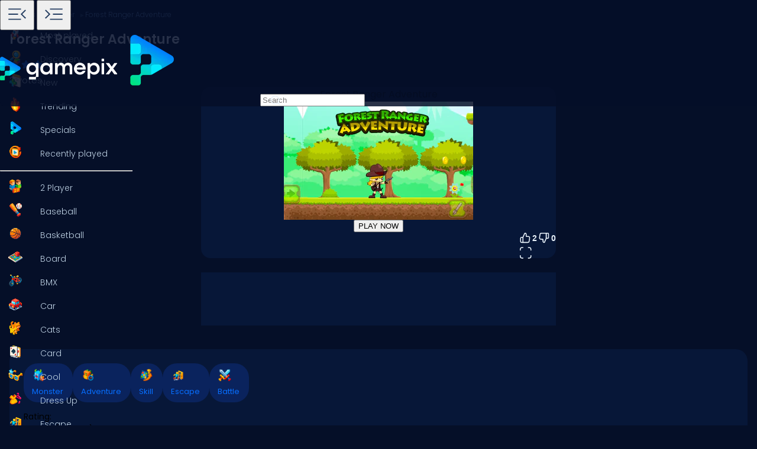

--- FILE ---
content_type: text/html; charset=utf-8
request_url: https://www.google.com/recaptcha/api2/aframe
body_size: 183
content:
<!DOCTYPE HTML><html><head><meta http-equiv="content-type" content="text/html; charset=UTF-8"></head><body><script nonce="ApOcNKlBKbfOtvP0XnhNMg">/** Anti-fraud and anti-abuse applications only. See google.com/recaptcha */ try{var clients={'sodar':'https://pagead2.googlesyndication.com/pagead/sodar?'};window.addEventListener("message",function(a){try{if(a.source===window.parent){var b=JSON.parse(a.data);var c=clients[b['id']];if(c){var d=document.createElement('img');d.src=c+b['params']+'&rc='+(localStorage.getItem("rc::a")?sessionStorage.getItem("rc::b"):"");window.document.body.appendChild(d);sessionStorage.setItem("rc::e",parseInt(sessionStorage.getItem("rc::e")||0)+1);localStorage.setItem("rc::h",'1769901030468');}}}catch(b){}});window.parent.postMessage("_grecaptcha_ready", "*");}catch(b){}</script></body></html>

--- FILE ---
content_type: text/css; charset=utf-8
request_url: https://www.gamepix.com/_app/immutable/assets/GameCover.e2ByQqzo.css
body_size: -50
content:
svg.svelte-s8l2cj{fill:var(--fill)}svg.stroke.svelte-s8l2cj{fill:none;stroke-width:1.6px;stroke:var(--fill)}svg.svelte-s8l2cj:hover{fill:var(--hoverColor)}svg:hover.stroke.svelte-s8l2cj{fill:none;stroke-width:1.6px;stroke:var(--hoverColor)}div.game-image.cover.svelte-hv57jt{border:3px solid var(--background-primary);display:block;position:relative;overflow:hidden;padding-top:calc(62.5% - 6px)}div.game-image.cover.svelte-hv57jt img:where(.svelte-hv57jt){aspect-ratio:16/10}@media(min-width:1024px){div.game-image.cover.svelte-hv57jt span.focus-highlight:where(.svelte-hv57jt){border-radius:0}div.game-image.cover.svelte-hv57jt img:where(.svelte-hv57jt){border-radius:0;transition:transform .6s ease-in,transform .2s ease-out}}


--- FILE ---
content_type: application/javascript
request_url: https://www.gamepix.com/_app/immutable/entry/start.DA_kj6r3.js
body_size: -409
content:
import{l as o,c as r}from"../chunks/C35DhEws.js";export{o as load_css,r as start};


--- FILE ---
content_type: application/javascript
request_url: https://www.gamepix.com/_app/immutable/chunks/BPziRbI_.js
body_size: 1375
content:
import{D as b,b as W,F as G,z as H,h as R,B as Z,a as $,j as V,G as y,I as j,J as ee,K as Y,L as k,v as O,C as re,M as ne,N as B,O as fe,P as m,Q as F,R as ae,T as U,U as ie,V as q,W as le,X as se,Y as ue,Z as oe,_ as J,a0 as K,a1 as z,q as te,w as ve,a2 as de,a3 as ce,a4 as pe}from"./CB-bT2yy.js";function me(r,i){return i}function he(r,i,l){for(var d=[],_=i.length,u,s=i.length,p=0;p<_;p++){let g=i[p];K(g,()=>{if(u){if(u.pending.delete(g),u.done.add(g),u.pending.size===0){var o=r.outrogroups;L(q(u.done)),o.delete(u),o.size===0&&(r.outrogroups=null)}}else s-=1},!1)}if(s===0){var f=d.length===0&&l!==null;if(f){var t=l,n=t.parentNode;ce(n),n.append(t),r.items.clear()}L(i,!f)}else u={pending:new Set(i),done:new Set},(r.outrogroups??=new Set).add(u)}function L(r,i=!0){for(var l=0;l<r.length;l++)pe(r[l],i)}var X;function Te(r,i,l,d,_,u=null){var s=r,p=new Map,f=(i&G)!==0;if(f){var t=r;s=R?H(Z(t)):t.appendChild(b())}R&&$();var n=null,g=y(()=>{var a=l();return le(a)?a:a==null?[]:q(a)}),o,c=!0;function A(){e.fallback=n,_e(e,o,s,i,d),n!==null&&(o.length===0?(n.f&m)===0?J(n):(n.f^=m,D(n,null,s)):K(n,()=>{n=null}))}var w=W(()=>{o=V(g);var a=o.length;let N=!1;if(R){var S=j(s)===ee;S!==(a===0)&&(s=Y(),H(s),k(!1),N=!0)}for(var E=new Set,C=fe,x=ae(),h=0;h<a;h+=1){R&&O.nodeType===re&&O.data===ne&&(s=O,N=!0,k(!1));var I=o[h],M=d(I,h),v=c?null:p.get(M);v?(v.v&&B(v.v,I),v.i&&B(v.i,h),x&&C.skipped_effects.delete(v.e)):(v=ge(p,c?s:X??=b(),I,M,h,_,i,l),c||(v.e.f|=m),p.set(M,v)),E.add(M)}if(a===0&&u&&!n&&(c?n=F(()=>u(s)):(n=F(()=>u(X??=b())),n.f|=m)),R&&a>0&&H(Y()),!c)if(x){for(const[P,Q]of p)E.has(P)||C.skipped_effects.add(Q.e);C.oncommit(A),C.ondiscard(()=>{})}else A();N&&k(!0),V(g)}),e={effect:w,items:p,outrogroups:null,fallback:n};c=!1,R&&(s=O)}function _e(r,i,l,d,_){var u=(d&de)!==0,s=i.length,p=r.items,f=r.effect.first,t,n=null,g,o=[],c=[],A,w,e,a;if(u)for(a=0;a<s;a+=1)A=i[a],w=_(A,a),e=p.get(w).e,(e.f&m)===0&&(e.nodes?.a?.measure(),(g??=new Set).add(e));for(a=0;a<s;a+=1){if(A=i[a],w=_(A,a),e=p.get(w).e,r.outrogroups!==null)for(const v of r.outrogroups)v.pending.delete(e),v.done.delete(e);if((e.f&m)!==0)if(e.f^=m,e===f)D(e,null,l);else{var N=n?n.next:f;e===r.effect.last&&(r.effect.last=e.prev),e.prev&&(e.prev.next=e.next),e.next&&(e.next.prev=e.prev),T(r,n,e),T(r,e,N),D(e,N,l),n=e,o=[],c=[],f=n.next;continue}if((e.f&z)!==0&&(J(e),u&&(e.nodes?.a?.unfix(),(g??=new Set).delete(e))),e!==f){if(t!==void 0&&t.has(e)){if(o.length<c.length){var S=c[0],E;n=S.prev;var C=o[0],x=o[o.length-1];for(E=0;E<o.length;E+=1)D(o[E],S,l);for(E=0;E<c.length;E+=1)t.delete(c[E]);T(r,C.prev,x.next),T(r,n,C),T(r,x,S),f=S,n=x,a-=1,o=[],c=[]}else t.delete(e),D(e,f,l),T(r,e.prev,e.next),T(r,e,n===null?r.effect.first:n.next),T(r,n,e),n=e;continue}for(o=[],c=[];f!==null&&f!==e;)(t??=new Set).add(f),c.push(f),f=f.next;if(f===null)continue}(e.f&m)===0&&o.push(e),n=e,f=e.next}if(r.outrogroups!==null){for(const v of r.outrogroups)v.pending.size===0&&(L(q(v.done)),r.outrogroups?.delete(v));r.outrogroups.size===0&&(r.outrogroups=null)}if(f!==null||t!==void 0){var h=[];if(t!==void 0)for(e of t)(e.f&z)===0&&h.push(e);for(;f!==null;)(f.f&z)===0&&f!==r.fallback&&h.push(f),f=f.next;var I=h.length;if(I>0){var M=(d&G)!==0&&s===0?l:null;if(u){for(a=0;a<I;a+=1)h[a].nodes?.a?.measure();for(a=0;a<I;a+=1)h[a].nodes?.a?.fix()}he(r,h,M)}}u&&te(()=>{if(g!==void 0)for(e of g)e.nodes?.a?.apply()})}function ge(r,i,l,d,_,u,s,p){var f=(s&se)!==0?(s&ue)===0?ie(l,!1,!1):U(l):null,t=(s&oe)!==0?U(_):null;return{v:f,i:t,e:F(()=>(u(i,f??l,t??_,p),()=>{r.delete(d)}))}}function D(r,i,l){if(r.nodes)for(var d=r.nodes.start,_=r.nodes.end,u=i&&(i.f&m)===0?i.nodes.start:l;d!==null;){var s=ve(d);if(u.before(d),d===_)return;d=s}}function T(r,i,l){i===null?r.effect.first=l:i.next=l,l===null?r.effect.last=i:l.prev=i}export{Te as e,me as i};


--- FILE ---
content_type: application/javascript
request_url: https://js.rev.iq/gamepix.com
body_size: 154903
content:
"use strict";(()=>{var Ax=Object.create;var Ba=Object.defineProperty;var _x=Object.getOwnPropertyDescriptor;var bx=Object.getOwnPropertyNames;var Sx=Object.getPrototypeOf,vx=Object.prototype.hasOwnProperty;var og=(e=>typeof require<"u"?require:typeof Proxy<"u"?new Proxy(e,{get:(t,r)=>(typeof require<"u"?require:t)[r]}):e)(function(e){if(typeof require<"u")return require.apply(this,arguments);throw Error('Dynamic require of "'+e+'" is not supported')});var _=(e,t)=>()=>(e&&(t=e(e=0)),t);var Ra=(e,t)=>()=>(t||e((t={exports:{}}).exports,t),t.exports),ie=(e,t)=>{for(var r in t)Ba(e,r,{get:t[r],enumerable:!0})},sg=(e,t,r,n)=>{if(t&&typeof t=="object"||typeof t=="function")for(let i of bx(t))!vx.call(e,i)&&i!==r&&Ba(e,i,{get:()=>t[i],enumerable:!(n=_x(t,i))||n.enumerable});return e};var ag=(e,t,r)=>(r=e!=null?Ax(Sx(e)):{},sg(t||!e||!e.__esModule?Ba(r,"default",{value:e,enumerable:!0}):r,e)),p=e=>sg(Ba({},"__esModule",{value:!0}),e);var b,d=_(()=>{b={enableSendAllBids:!1,useBidCache:!0,enableTIDs:!0,priceGranularity:"dense",cache:{url:"https://prebid.adnxs.com/pbc/v1/cache"},deviceAccess:!0,userSync:{syncEnabled:!0,filterSettings:{},syncsPerBidder:50,syncDelay:3e3,auctionDelay:100,aliasSyncEnabled:!0,ppid:"pubcid.org"},debugging:{enabled:!1},consentManagement:{gdpr:{cmpApi:"iab",timeout:500,actionTimeout:1e4,defaultGdprScope:!0,rules:[{purpose:"storage",enforcePurpose:!0,enforceVendor:!0},{purpose:"basicAds",enforcePurpose:!0,enforceVendor:!0},{purpose:"measurement",enforcePurpose:!0,enforceVendor:!0}]}},gptPreAuction:{enabled:!0,mcmEnabled:!0},adpod:{brandCategoryExclusion:!0},realTimeData:{dataProviders:[{name:"NeuwoRTDModule",params:{publicToken:"0i56rjaggvhe",apiUrl:"https://m1api.neuwo.ai/edge/GetAiTopics"}}]}}});function k(){return no}function W(e){no.installedModules.push(e)}var ro,no,ne=_(()=>{d();ro=window,no=ro.pbjs=ro.pbjs||{};no.cmd=no.cmd||[];no.que=no.que||[];ro===window&&(ro._pbjsGlobals=ro._pbjsGlobals||[],ro._pbjsGlobals.push("pbjs"))});var cg=Ra(()=>{d()});var dg=Ra((Pa,lg)=>{d();(function(e,t){typeof Pa=="object"?lg.exports=Pa=t():typeof define=="function"&&define.amd?define([],t):e.CryptoJS=t()})(Pa,function(){var e=e||function(t,r){var n;if(typeof window<"u"&&window.crypto&&(n=window.crypto),typeof self<"u"&&self.crypto&&(n=self.crypto),typeof globalThis<"u"&&globalThis.crypto&&(n=globalThis.crypto),!n&&typeof window<"u"&&window.msCrypto&&(n=window.msCrypto),!n&&typeof global<"u"&&global.crypto&&(n=global.crypto),!n&&typeof og=="function")try{n=cg()}catch{}var i=function(){if(n){if(typeof n.getRandomValues=="function")try{return n.getRandomValues(new Uint32Array(1))[0]}catch{}if(typeof n.randomBytes=="function")try{return n.randomBytes(4).readInt32LE()}catch{}}throw new Error("Native crypto module could not be used to get secure random number.")},o=Object.create||function(){function g(){}return function(T){var w;return g.prototype=T,w=new g,g.prototype=null,w}}(),a={},s=a.lib={},c=s.Base=function(){return{extend:function(g){var T=o(this);return g&&T.mixIn(g),(!T.hasOwnProperty("init")||this.init===T.init)&&(T.init=function(){T.$super.init.apply(this,arguments)}),T.init.prototype=T,T.$super=this,T},create:function(){var g=this.extend();return g.init.apply(g,arguments),g},init:function(){},mixIn:function(g){for(var T in g)g.hasOwnProperty(T)&&(this[T]=g[T]);g.hasOwnProperty("toString")&&(this.toString=g.toString)},clone:function(){return this.init.prototype.extend(this)}}}(),l=s.WordArray=c.extend({init:function(g,T){g=this.words=g||[],T!=r?this.sigBytes=T:this.sigBytes=g.length*4},toString:function(g){return(g||m).stringify(this)},concat:function(g){var T=this.words,w=g.words,S=this.sigBytes,O=g.sigBytes;if(this.clamp(),S%4)for(var v=0;v<O;v++){var C=w[v>>>2]>>>24-v%4*8&255;T[S+v>>>2]|=C<<24-(S+v)%4*8}else for(var A=0;A<O;A+=4)T[S+A>>>2]=w[A>>>2];return this.sigBytes+=O,this},clamp:function(){var g=this.words,T=this.sigBytes;g[T>>>2]&=4294967295<<32-T%4*8,g.length=t.ceil(T/4)},clone:function(){var g=c.clone.call(this);return g.words=this.words.slice(0),g},random:function(g){for(var T=[],w=0;w<g;w+=4)T.push(i());return new l.init(T,g)}}),u=a.enc={},m=u.Hex={stringify:function(g){for(var T=g.words,w=g.sigBytes,S=[],O=0;O<w;O++){var v=T[O>>>2]>>>24-O%4*8&255;S.push((v>>>4).toString(16)),S.push((v&15).toString(16))}return S.join("")},parse:function(g){for(var T=g.length,w=[],S=0;S<T;S+=2)w[S>>>3]|=parseInt(g.substr(S,2),16)<<24-S%8*4;return new l.init(w,T/2)}},h=u.Latin1={stringify:function(g){for(var T=g.words,w=g.sigBytes,S=[],O=0;O<w;O++){var v=T[O>>>2]>>>24-O%4*8&255;S.push(String.fromCharCode(v))}return S.join("")},parse:function(g){for(var T=g.length,w=[],S=0;S<T;S++)w[S>>>2]|=(g.charCodeAt(S)&255)<<24-S%4*8;return new l.init(w,T)}},f=u.Utf8={stringify:function(g){try{return decodeURIComponent(escape(h.stringify(g)))}catch{throw new Error("Malformed UTF-8 data")}},parse:function(g){return h.parse(unescape(encodeURIComponent(g)))}},I=s.BufferedBlockAlgorithm=c.extend({reset:function(){this._data=new l.init,this._nDataBytes=0},_append:function(g){typeof g=="string"&&(g=f.parse(g)),this._data.concat(g),this._nDataBytes+=g.sigBytes},_process:function(g){var T,w=this._data,S=w.words,O=w.sigBytes,v=this.blockSize,C=v*4,A=O/C;g?A=t.ceil(A):A=t.max((A|0)-this._minBufferSize,0);var R=A*v,U=t.min(R*4,O);if(R){for(var M=0;M<R;M+=v)this._doProcessBlock(S,M);T=S.splice(0,R),w.sigBytes-=U}return new l.init(T,U)},clone:function(){var g=c.clone.call(this);return g._data=this._data.clone(),g},_minBufferSize:0}),E=s.Hasher=I.extend({cfg:c.extend(),init:function(g){this.cfg=this.cfg.extend(g),this.reset()},reset:function(){I.reset.call(this),this._doReset()},update:function(g){return this._append(g),this._process(),this},finalize:function(g){g&&this._append(g);var T=this._doFinalize();return T},blockSize:512/32,_createHelper:function(g){return function(T,w){return new g.init(w).finalize(T)}},_createHmacHelper:function(g){return function(T,w){return new y.HMAC.init(g,w).finalize(T)}}}),y=a.algo={};return a}(Math);return e})});var pg=Ra((Na,ug)=>{d();(function(e,t){typeof Na=="object"?ug.exports=Na=t(dg()):typeof define=="function"&&define.amd?define(["./core"],t):t(e.CryptoJS)})(Na,function(e){return function(t){var r=e,n=r.lib,i=n.WordArray,o=n.Hasher,a=r.algo,s=[];(function(){for(var f=0;f<64;f++)s[f]=t.abs(t.sin(f+1))*4294967296|0})();var c=a.MD5=o.extend({_doReset:function(){this._hash=new i.init([1732584193,4023233417,2562383102,271733878])},_doProcessBlock:function(f,I){for(var E=0;E<16;E++){var y=I+E,g=f[y];f[y]=(g<<8|g>>>24)&16711935|(g<<24|g>>>8)&4278255360}var T=this._hash.words,w=f[I+0],S=f[I+1],O=f[I+2],v=f[I+3],C=f[I+4],A=f[I+5],R=f[I+6],U=f[I+7],M=f[I+8],z=f[I+9],X=f[I+10],Ie=f[I+11],He=f[I+12],Te=f[I+13],Je=f[I+14],ke=f[I+15],L=T[0],$=T[1],G=T[2],H=T[3];L=l(L,$,G,H,w,7,s[0]),H=l(H,L,$,G,S,12,s[1]),G=l(G,H,L,$,O,17,s[2]),$=l($,G,H,L,v,22,s[3]),L=l(L,$,G,H,C,7,s[4]),H=l(H,L,$,G,A,12,s[5]),G=l(G,H,L,$,R,17,s[6]),$=l($,G,H,L,U,22,s[7]),L=l(L,$,G,H,M,7,s[8]),H=l(H,L,$,G,z,12,s[9]),G=l(G,H,L,$,X,17,s[10]),$=l($,G,H,L,Ie,22,s[11]),L=l(L,$,G,H,He,7,s[12]),H=l(H,L,$,G,Te,12,s[13]),G=l(G,H,L,$,Je,17,s[14]),$=l($,G,H,L,ke,22,s[15]),L=u(L,$,G,H,S,5,s[16]),H=u(H,L,$,G,R,9,s[17]),G=u(G,H,L,$,Ie,14,s[18]),$=u($,G,H,L,w,20,s[19]),L=u(L,$,G,H,A,5,s[20]),H=u(H,L,$,G,X,9,s[21]),G=u(G,H,L,$,ke,14,s[22]),$=u($,G,H,L,C,20,s[23]),L=u(L,$,G,H,z,5,s[24]),H=u(H,L,$,G,Je,9,s[25]),G=u(G,H,L,$,v,14,s[26]),$=u($,G,H,L,M,20,s[27]),L=u(L,$,G,H,Te,5,s[28]),H=u(H,L,$,G,O,9,s[29]),G=u(G,H,L,$,U,14,s[30]),$=u($,G,H,L,He,20,s[31]),L=m(L,$,G,H,A,4,s[32]),H=m(H,L,$,G,M,11,s[33]),G=m(G,H,L,$,Ie,16,s[34]),$=m($,G,H,L,Je,23,s[35]),L=m(L,$,G,H,S,4,s[36]),H=m(H,L,$,G,C,11,s[37]),G=m(G,H,L,$,U,16,s[38]),$=m($,G,H,L,X,23,s[39]),L=m(L,$,G,H,Te,4,s[40]),H=m(H,L,$,G,w,11,s[41]),G=m(G,H,L,$,v,16,s[42]),$=m($,G,H,L,R,23,s[43]),L=m(L,$,G,H,z,4,s[44]),H=m(H,L,$,G,He,11,s[45]),G=m(G,H,L,$,ke,16,s[46]),$=m($,G,H,L,O,23,s[47]),L=h(L,$,G,H,w,6,s[48]),H=h(H,L,$,G,U,10,s[49]),G=h(G,H,L,$,Je,15,s[50]),$=h($,G,H,L,A,21,s[51]),L=h(L,$,G,H,He,6,s[52]),H=h(H,L,$,G,v,10,s[53]),G=h(G,H,L,$,X,15,s[54]),$=h($,G,H,L,S,21,s[55]),L=h(L,$,G,H,M,6,s[56]),H=h(H,L,$,G,ke,10,s[57]),G=h(G,H,L,$,R,15,s[58]),$=h($,G,H,L,Te,21,s[59]),L=h(L,$,G,H,C,6,s[60]),H=h(H,L,$,G,Ie,10,s[61]),G=h(G,H,L,$,O,15,s[62]),$=h($,G,H,L,z,21,s[63]),T[0]=T[0]+L|0,T[1]=T[1]+$|0,T[2]=T[2]+G|0,T[3]=T[3]+H|0},_doFinalize:function(){var f=this._data,I=f.words,E=this._nDataBytes*8,y=f.sigBytes*8;I[y>>>5]|=128<<24-y%32;var g=t.floor(E/4294967296),T=E;I[(y+64>>>9<<4)+15]=(g<<8|g>>>24)&16711935|(g<<24|g>>>8)&4278255360,I[(y+64>>>9<<4)+14]=(T<<8|T>>>24)&16711935|(T<<24|T>>>8)&4278255360,f.sigBytes=(I.length+1)*4,this._process();for(var w=this._hash,S=w.words,O=0;O<4;O++){var v=S[O];S[O]=(v<<8|v>>>24)&16711935|(v<<24|v>>>8)&4278255360}return w},clone:function(){var f=o.clone.call(this);return f._hash=this._hash.clone(),f}});function l(f,I,E,y,g,T,w){var S=f+(I&E|~I&y)+g+w;return(S<<T|S>>>32-T)+I}function u(f,I,E,y,g,T,w){var S=f+(I&y|E&~y)+g+w;return(S<<T|S>>>32-T)+I}function m(f,I,E,y,g,T,w){var S=f+(I^E^y)+g+w;return(S<<T|S>>>32-T)+I}function h(f,I,E,y,g,T,w){var S=f+(E^(I|~y))+g+w;return(S<<T|S>>>32-T)+I}r.MD5=o._createHelper(c),r.HmacMD5=o._createHmacHelper(c)}(Math),e.MD5})});var Qn,us,Ai,Xn,ps,Ua,_i,bi,vn,Zn,fg,Gr=_(()=>{d();Qn="accessDevice",us="syncUser",Ai="enrichUfpd",Xn="enrichEids",ps="fetchBids",Ua="reportAnalytics",_i="transmitEids",bi="transmitUfpd",vn="transmitPreciseGeo",Zn="transmitTid",fg="loadExternalScript"});function gg(e,t,r=1){let n=parseFloat(e);return isNaN(n)&&(n=""),{low:n===""?"":io(e,wx,r),med:n===""?"":io(e,Cx,r),high:n===""?"":io(e,Dx,r),auto:n===""?"":io(e,Bx,r),dense:n===""?"":io(e,Ox,r),custom:n===""?"":io(e,t,r)}}function io(e,t,r){let n="";if(!gd(t))return n;let i=t.buckets.reduce((s,c)=>s.max>c.max?s:c,{max:0}),o=0,a=t.buckets.find(s=>{if(e>i.max*r){let c=s.precision;typeof c>"u"&&(c=mg),n=(s.max*r).toFixed(c)}else{if(e<=s.max*r&&e>=o*r)return s.min=o,s;o=s.max}});return a&&(n=Rx(e,a,r)),n}function gd(e){if(oe(e)||!e.buckets||!Array.isArray(e.buckets))return!1;let t=!0;return e.buckets.forEach(r=>{(!r.max||!r.increment)&&(t=!1)}),t}function Rx(e,t,r){let n=typeof t.precision<"u"?t.precision:mg,i=t.increment*r,o=t.min*r,a=Math.floor,s=D.getConfig("cpmRoundingFunction");typeof s=="function"&&(a=s);let c=Math.pow(10,n+2),l=(e*c-o*c)/(i*c),u,m;try{u=a(l)*i+o}catch{m=!0}return(m||typeof u!="number")&&(P("Invalid rounding function passed in config"),u=Math.floor(l)*i+o),u=Number(u.toFixed(10)),u.toFixed(n)}var mg,wx,Cx,Dx,Ox,Bx,hd=_(()=>{d();j();de();mg=2,wx={buckets:[{max:5,increment:.5}]},Cx={buckets:[{max:20,increment:.1}]},Dx={buckets:[{max:20,increment:.01}]},Ox={buckets:[{max:3,increment:.01},{max:8,increment:.05},{max:20,increment:.5}]},Bx={buckets:[{max:5,increment:.05},{max:10,increment:.1},{max:20,increment:.5}]}});var mt,Ma,ka,ee,Si,hg,vi,Ae,yg,gt,xi,Hr,oo,zr,ei,pn,fs,so,yd,Le=_(()=>{d();mt={PL_CODE:"code",PL_SIZE:"sizes",PL_BIDS:"bids",BD_BIDDER:"bidder",BD_ID:"paramsd",BD_PL_ID:"placementId",ADSERVER_TARGETING:"adserverTargeting",BD_SETTING_STANDARD:"standard"},Ma="pbjs_debug",ka={GOOD:1},ee={AUCTION_INIT:"auctionInit",AUCTION_TIMEOUT:"auctionTimeout",AUCTION_END:"auctionEnd",BID_ADJUSTMENT:"bidAdjustment",BID_TIMEOUT:"bidTimeout",BID_REQUESTED:"bidRequested",BID_RESPONSE:"bidResponse",BID_REJECTED:"bidRejected",NO_BID:"noBid",SEAT_NON_BID:"seatNonBid",BID_WON:"bidWon",BIDDER_DONE:"bidderDone",BIDDER_ERROR:"bidderError",SET_TARGETING:"setTargeting",BEFORE_REQUEST_BIDS:"beforeRequestBids",BEFORE_BIDDER_HTTP:"beforeBidderHttp",REQUEST_BIDS:"requestBids",ADD_AD_UNITS:"addAdUnits",AD_RENDER_FAILED:"adRenderFailed",AD_RENDER_SUCCEEDED:"adRenderSucceeded",TCF2_ENFORCEMENT:"tcf2Enforcement",AUCTION_DEBUG:"auctionDebug",BID_VIEWABLE:"bidViewable",STALE_RENDER:"staleRender",EXPIRED_RENDER:"expiredRender",BILLABLE_EVENT:"billableEvent",BID_ACCEPTED:"bidAccepted",RUN_PAAPI_AUCTION:"paapiRunAuction",PBS_ANALYTICS:"pbsAnalytics",PAAPI_BID:"paapiBid",PAAPI_NO_BID:"paapiNoBid",PAAPI_ERROR:"paapiError",BEFORE_PBS_HTTP:"beforePBSHttp",BROWSI_INIT:"browsiInit",BROWSI_DATA:"browsiData"},Si={PREVENT_WRITING_ON_MAIN_DOCUMENT:"preventWritingOnMainDocument",NO_AD:"noAd",EXCEPTION:"exception",CANNOT_FIND_AD:"cannotFindAd",MISSING_DOC_OR_ADID:"missingDocOrAdid"},hg={bidWon:"adUnitCode"},vi={LOW:"low",MEDIUM:"medium",HIGH:"high",AUTO:"auto",DENSE:"dense",CUSTOM:"custom"},Ae={BIDDER:"hb_bidder",AD_ID:"hb_adid",PRICE_BUCKET:"hb_pb",SIZE:"hb_size",DEAL:"hb_deal",SOURCE:"hb_source",FORMAT:"hb_format",UUID:"hb_uuid",CACHE_ID:"hb_cache_id",CACHE_HOST:"hb_cache_host",ADOMAIN:"hb_adomain",ACAT:"hb_acat",CRID:"hb_crid",DSP:"hb_dsp"},yg={BIDDER:"hb_bidder",AD_ID:"hb_adid",PRICE_BUCKET:"hb_pb",SIZE:"hb_size",DEAL:"hb_deal",FORMAT:"hb_format",UUID:"hb_uuid",CACHE_HOST:"hb_cache_host"},gt={title:"hb_native_title",body:"hb_native_body",body2:"hb_native_body2",privacyLink:"hb_native_privacy",privacyIcon:"hb_native_privicon",sponsoredBy:"hb_native_brand",image:"hb_native_image",icon:"hb_native_icon",clickUrl:"hb_native_linkurl",displayUrl:"hb_native_displayurl",cta:"hb_native_cta",rating:"hb_native_rating",address:"hb_native_address",downloads:"hb_native_downloads",likes:"hb_native_likes",phone:"hb_native_phone",price:"hb_native_price",salePrice:"hb_native_saleprice",rendererUrl:"hb_renderer_url",adTemplate:"hb_adTemplate"},xi={SRC:"s2s",DEFAULT_ENDPOINT:"https://prebid.adnxs.com/pbs/v1/openrtb2/auction",SYNCED_BIDDERS_KEY:"pbjsSyncs"},Hr={BID_TARGETING_SET:"targetingSet",RENDERED:"rendered",BID_REJECTED:"bidRejected"},oo={INVALID:"Bid has missing or invalid properties",INVALID_REQUEST_ID:"Invalid request ID",BIDDER_DISALLOWED:"Bidder code is not allowed by allowedAlternateBidderCodes / allowUnknownBidderCodes",FLOOR_NOT_MET:"Bid does not meet price floor",CANNOT_CONVERT_CURRENCY:"Unable to convert currency",DSA_REQUIRED:"Bid does not provide required DSA transparency info",DSA_MISMATCH:"Bid indicates inappropriate DSA rendering method",PRICE_TOO_HIGH:"Bid price exceeds maximum value"},zr={body:"desc",body2:"desc2",sponsoredBy:"sponsored",cta:"ctatext",rating:"rating",address:"address",downloads:"downloads",likes:"likes",phone:"phone",price:"price",salePrice:"saleprice",displayUrl:"displayurl"},ei={sponsored:1,desc:2,rating:3,likes:4,downloads:5,price:6,saleprice:7,phone:8,address:9,desc2:10,displayurl:11,ctatext:12},pn={ICON:1,MAIN:3},fs=["privacyIcon","clickUrl","sendTargetingKeys","adTemplate","rendererUrl","type"],so={REQUEST:"Prebid Request",RESPONSE:"Prebid Response",NATIVE:"Prebid Native",EVENT:"Prebid Event"},yd="__pb_locator__"});function Eg(e,t=!0){let r=t?{priceGranularity:ms.MEDIUM,customPriceBucket:{},mediaTypePriceGranularity:{},bidderSequence:$x,auctionOptions:{}}:{};function n(l){return r[l]}function i(l,u){r.hasOwnProperty(l)||Object.defineProperty(e,l,{enumerable:!0}),r[l]=u}return Object.defineProperties(e,Object.fromEntries(Object.entries({publisherDomain:{set(l){l!=null&&P("publisherDomain is deprecated and has no effect since v7 - use pageUrl instead"),i("publisherDomain",l)}},priceGranularity:{set(l){s(l)&&(typeof l=="string"?i("priceGranularity",a(l)?l:ms.MEDIUM):Y(l)&&(i("customPriceBucket",l),i("priceGranularity",ms.CUSTOM),ce("Using custom price granularity")))}},customPriceBucket:{},mediaTypePriceGranularity:{set(l){l!=null&&i("mediaTypePriceGranularity",Object.keys(l).reduce((u,m)=>(s(l[m])?typeof l=="string"?u[m]=a(l[m])?l[m]:n("priceGranularity"):Y(l)&&(u[m]=l[m],ce(`Using custom price granularity for ${m}`)):P(`Invalid price granularity for media type: ${m}`),u),{}))}},bidderSequence:{set(l){Id[l]?i("bidderSequence",l):P(`Invalid order: ${l}. Bidder Sequence was not set.`)}},auctionOptions:{set(l){c(l)&&i("auctionOptions",l)}}}).map(([l,u])=>[l,Object.assign({get:n.bind(null,l),set:i.bind(null,l),enumerable:r.hasOwnProperty(l),configurable:!r.hasOwnProperty(l)},u)]))),e;function a(l){return Object.keys(ms).find(u=>l===ms[u])}function s(l){if(!l)return x("Prebid Error: no value passed to `setPriceGranularity()`"),!1;if(typeof l=="string")a(l)||P("Prebid Warning: setPriceGranularity was called with invalid setting, using `medium` as default.");else if(Y(l)&&!gd(l))return x("Invalid custom price value passed to `setPriceGranularity()`"),!1;return!0}function c(l){if(!Y(l))return P("Auction Options must be an object"),!1;for(let u of Object.keys(l)){if(u!=="secondaryBidders"&&u!=="suppressStaleRender"&&u!=="suppressExpiredRender")return P(`Auction Options given an incorrect param: ${u}`),!1;if(u==="secondaryBidders")if(V(l[u])){if(!l[u].every(Q))return P(`Auction Options ${u} must be only string`),!1}else return P(`Auction Options ${u} must be of type Array`),!1;else if((u==="suppressStaleRender"||u==="suppressExpiredRender")&&!ao(l[u]))return P(`Auction Options ${u} must be of type boolean`),!1}return!0}}function Gx(){let e=[],t,r,n,i=null;function o(){t={};let A=Eg({debug:Px,bidderTimeout:Nx,enableSendAllBids:Ux,useBidCache:kx,deviceAccess:Lx,disableAjaxTimeout:Mx,maxNestedIframes:qx,maxBid:Vx,userSync:{topics:Fx}});r&&y(Object.keys(r).reduce((R,U)=>(r[U]!==A[U]&&(R[U]=A[U]||{}),R),{})),r=A,n={}}function a(){if(i&&n&&Y(n[i])){let A=n[i],R=new Set([...Object.keys(r),...Object.keys(A)]),U={};for(let M of R){let z=r[M],X=A[M];U[M]=X===void 0?z:z===void 0?X:Y(X)?Ee({},z,X):X}return U}return{...r}}function s(){let A=a();return Object.defineProperty(A,"ortb2",{get:function(){throw new Error("invalid access to 'orbt2' config - use request parameters instead")}}),A}let[c,l]=[a,s].map(A=>function(...U){if(U.length<=1&&typeof U[0]!="function"){let M=U[0];return M?B(A(),M):a()}return E(...U)}),[u,m]=[l,c].map(A=>function(...U){let M=A(...U);return M&&typeof M=="object"&&(M=fe(M)),M});function h(){return n}function f(A){if(!Y(A)){x("setConfig options must be an object");return}let R=Object.keys(A),U={};R.forEach(M=>{let z=A[M];Y(t[M])&&Y(z)&&(z=Object.assign({},t[M],z));try{U[M]=r[M]=z}catch(X){P(`Cannot set config for property ${M} : `,X)}}),y(U)}function I(A){if(!Y(t)){x("defaults must be an object");return}Object.assign(t,A),Object.assign(r,A)}function E(A,R,U={}){let M=R;if(typeof A!="string"&&(M=A,A=Ed,U=R||{}),typeof M!="function"){x("listener must be a function");return}let z={topic:A,callback:M};return e.push(z),U.init&&M(A===Ed?l():{[A]:l(A)}),function(){e.splice(e.indexOf(z),1)}}function y(A){let R=Object.keys(A);e.filter(U=>R.includes(U.topic)).forEach(U=>{U.callback({[U.topic]:A[U.topic]})}),e.filter(U=>U.topic===Ed).forEach(U=>U.callback(A))}function g(A,R=!1){try{U(A),A.bidders.forEach(M=>{n[M]||(n[M]=Eg({},!1)),Object.keys(A.config).forEach(z=>{let X=A.config[z],Ie=n[M][z];if(Y(X)&&(Ie==null||Y(Ie))){let He=R?Ee:Object.assign;n[M][z]=He({},Ie||{},X)}else n[M][z]=X})})}catch(M){x(M)}function U(M){if(!Y(M))throw"setBidderConfig bidder options must be an object";if(!(Array.isArray(M.bidders)&&M.bidders.length))throw"setBidderConfig bidder options must contain a bidders list with at least 1 bidder";if(!Y(M.config))throw"setBidderConfig bidder options must contain a config object"}}function T(A){if(!Y(A)){x("mergeConfig input must be an object");return}let R=Ee(a(),A);return f({...R}),R}function w(A){return g(A,!0)}function S(A,R){i=A;try{return R()}finally{C()}}function O(A){return function(R){return function(...U){if(typeof R=="function")return S(A,R.bind(this,...U));P("config.callbackWithBidder callback is not a function")}}}function v(){return i}function C(){i=null}return o(),{getCurrentBidder:v,resetBidder:C,getConfig:l,getAnyConfig:c,readConfig:u,readAnyConfig:m,setConfig:f,mergeConfig:T,setDefaults:I,resetConfig:o,runWithBidder:S,callbackWithBidder:O,setBidderConfig:g,getBidderConfig:h,mergeBidderConfig:w}}var Px,Nx,Ux,Mx,kx,Lx,qx,Vx,Fx,La,jx,Id,$x,ms,Ed,D,de=_(()=>{d();hd();j();Le();Px=rn(Ma).toUpperCase()==="TRUE",Nx=3e3,Ux=!0,Mx=!1,kx=!1,Lx=!0,qx=10,Vx=5e3,Fx={},La="random",jx="fixed",Id={};Id[La]=!0;Id[jx]=!0;$x=La,ms={LOW:"low",MEDIUM:"medium",HIGH:"high",AUTO:"auto",DENSE:"dense",CUSTOM:"custom"},Ed="*";D=Gx()});function gs(e){var t,r,n;if(Array.isArray(e)){for(r=Array(t=e.length);t--;)r[t]=(n=e[t])&&typeof n=="object"?gs(n):n;return r}if(Object.prototype.toString.call(e)==="[object Object]"){r={};for(t in e)t==="__proto__"?Object.defineProperty(r,t,{value:gs(e[t]),configurable:!0,enumerable:!0,writable:!0}):r[t]=(n=e[t])&&typeof n=="object"?gs(n):n;return r}return e}var Ig=_(()=>{d()});function Tg(e,t=0){if(t>0)return setTimeout(e,t);e()}var qa,Ag=_(()=>{d();qa=class{#e;#t;constructor(t){if(typeof t!="function")throw new Error("resolver not a function");let r=[],n=[],[i,o]=[0,1].map(a=>function(s){if(a===0&&typeof s?.then=="function")s.then(i,o);else if(!r.length)for(r.push(a,s);n.length;)n.shift()()});try{t(i,o)}catch(a){o(a)}this.#e=r,this.#t=n}then(t,r){let n=this.#e;return new this.constructor((i,o)=>{let a=()=>{let s=n[1],[c,l]=n[0]===0?[t,i]:[r,o];if(typeof c=="function"){try{s=c(s)}catch(u){o(u);return}l=i}l(s)};n.length?a():this.#t.push(a)})}catch(t){return this.then(null,t)}finally(t){let r;return this.then(n=>(r=n,t()),n=>(r=this.constructor.reject(n),t())).then(()=>r)}static#r(t,r,n){let i=t.length;function o(){r.apply(this,arguments),--i<=0&&n&&n()}t.length===0&&n?n():t.forEach((a,s)=>this.resolve(a).then(c=>o(!0,c,s),c=>o(!1,c,s)))}static race(t){return new this((r,n)=>{this.#r(t,(i,o)=>i?r(o):n(o))})}static all(t){return new this((r,n)=>{let i=[];this.#r(t,(o,a,s)=>o?i[s]=a:n(a),()=>r(i))})}static allSettled(t){return new this(r=>{let n=[];this.#r(t,(i,o,a)=>n[a]=i?{status:"fulfilled",value:o}:{status:"rejected",reason:o},()=>r(n))})}static resolve(t){return new this(r=>r(t))}static reject(t){return new this((r,n)=>n(t))}}});function Va(e=0){return new pe(t=>{Hx(t,e)})}function qr({promiseFactory:e=t=>new pe(t)}={}){function t(i){return o=>i(o)}let r,n;return{promise:e((i,o)=>{r=i,n=o}),resolve:t(r),reject:t(n)}}var Hx,pe,ht=_(()=>{d();Ag();ne();Hx=k().setTimeout??Tg,pe=k().Promise??qa});function B(e,t,r,n,i){for(t=t.split?t.split("."):t,n=0;n<t.length;n++)e=e?e[t[n]]:i;return e===i?r:e}var _g=_(()=>{d()});function J(e,t,r){t.split&&(t=t.split("."));for(var n=0,i=t.length,o=e,a,s;n<i&&(s=""+t[n++],!(s==="__proto__"||s==="constructor"||s==="prototype"));)o=o[s]=n===i?r:typeof(a=o[s])==typeof t?a:t[n]*0!==0||~(""+t[n]).indexOf(".")?{}:[]}var bg=_(()=>{d()});function Sg(e){Td=e}function vg(...e){Td?.(...e)}function nw(){let e=Og()?wr.getWindowTop():wr.getWindowSelf();Ad={screen:{width:e.screen?.width,height:e.screen?.height,availWidth:e.screen?.availWidth,availHeight:e.screen?.availHeight,colorDepth:e.screen?.colorDepth},innerHeight:e.innerHeight,innerWidth:e.innerWidth,outerWidth:e.outerWidth,outerHeight:e.outerHeight,visualViewport:{height:e.visualViewport?.height,width:e.visualViewport?.width},document:{documentElement:{clientWidth:e.document?.documentElement?.clientWidth,clientHeight:e.document?.documentElement?.clientHeight,scrollTop:e.document?.documentElement?.scrollTop,scrollLeft:e.document?.documentElement?.scrollLeft},body:{scrollTop:document.body?.scrollTop,scrollLeft:document.body?.scrollLeft,clientWidth:document.body?.clientWidth,clientHeight:document.body?.clientHeight}}}}function Vr(){return iw()+Math.random().toString(16).substr(2)}function ze(e){return e?(e^ow()>>e/4).toString(16):("10000000-1000-4000-8000"+-1e11).replace(/[018]/g,ze)}function ow(){return window&&window.crypto&&window.crypto.getRandomValues?crypto.getRandomValues(new Uint8Array(1))[0]%16:Math.random()*16}function it(e,t){return t?.[e]||""}function xg(e){let t="";for(var r in e)e.hasOwnProperty(r)&&(t+=r+"="+encodeURIComponent(e[r])+"&");return t=t.replace(/&$/,""),t}function wg(e){return e&&Object.getOwnPropertyNames(e).length>0?Object.keys(e).map(t=>`${t}=${encodeURIComponent(e[t])}`).join("&"):""}function hs(e){return typeof e=="string"?e.split(/\s*,\s*/).map(t=>t.match(/^(\d+)x(\d+)$/i)).filter(t=>t).map(([t,r,n])=>[parseInt(r,10),parseInt(n,10)]):Array.isArray(e)?_d(e)?[e]:e.filter(_d):[]}function xn(e){return hs(e).map(sw)}function sw(e){return e[0]+"x"+e[1]}function ys(e){return{w:e[0],h:e[1]}}function Es(e){if(_d(e))return ys(e)}function _d(e){return V(e)&&e.length===2&&!isNaN(e[0])&&!isNaN(e[1])}function yt(){return window.top}function Is(){return window.self}function Cg(){return window.location}function Dg(){return document}function Og(){try{if(wr.getWindowTop().location.href)return!0}catch{return!1}}function ce(){co()&&Xx&&console.log.apply(console,$a(arguments,"MESSAGE:"))}function N(){co()&&Zx&&console.info.apply(console,$a(arguments,"INFO:"))}function P(){co()&&ew&&console.warn.apply(console,$a(arguments,"WARNING:")),vg(ee.AUCTION_DEBUG,{type:"WARNING",arguments})}function x(){co()&&tw&&console.error.apply(console,$a(arguments,"ERROR:")),vg(ee.AUCTION_DEBUG,{type:"ERROR",arguments})}function ja(e){function t(r){return function(...n){r(e,...n)}}return{logError:t(x),logWarn:t(P),logMessage:t(ce),logInfo:t(N)}}function $a(e,t){e=[].slice.call(e);let r=D.getCurrentBidder();return t&&e.unshift(t),r&&e.unshift(n("#aaa")),e.unshift(n("#3b88c3")),e.unshift("%cPrebid"+(r?`%c${r}`:"")),e;function n(i){return`display: inline-block; color: #fff; background: ${i}; padding: 1px 4px; border-radius: 3px;`}}function co(){return!!D.getConfig("debug")}function Ts(){return bd(document,{id:Vr(),width:0,height:0,src:"about:blank"},{display:"none",height:"0px",width:"0px",border:"0px"})}function rn(e){return qg(Cg().search)[e]||""}function As(e,t){return Qx.call(e)==="[object "+t+"]"}function le(e){return As(e,Wx)}function Q(e){return As(e,zx)}function _e(e){return As(e,Yx)}function Y(e){return As(e,Kx)}function ao(e){return As(e,Jx)}function oe(e){return e?V(e)||Q(e)?!(e.length>0):Object.keys(e).length<=0:!0}function Cr(e){return Q(e)&&(!e||e.length===0)}function Ye(e,t){if(le(e?.forEach))return e.forEach(t,this);Object.entries(e||{}).forEach(([r,n])=>t.call(this,n,r))}function Ga(e,t){return le(e?.includes)&&e.includes(t)}function lo(e,t){return le(e?.map)?e.map(t):Object.entries(e||{}).map(([r,n])=>t(n,r,e))}function _s(e,t,r,n){t=t||document;let i;r?i=t.getElementsByTagName(r):i=t.getElementsByTagName("head");try{if(i=i.length?i:t.getElementsByTagName("body"),i.length){i=i[0];let o=n?null:i.firstChild;return i.insertBefore(e,o)}}catch{}}function Bg(e,t){let r=null;return new pe(n=>{let i=function(){e.removeEventListener("load",i),e.removeEventListener("error",i),r!=null&&window.clearTimeout(r),n()};e.addEventListener("load",i),e.addEventListener("error",i),t!=null&&(r=window.setTimeout(i,t))})}function Oe(e,t,r){let n=new Image;t&&wr.isFn(t)&&Bg(n,r).then(t),n.src=e}function Rg(e){if(!e)return;let t=Ts();wr.insertElement(t,document,"body"),(r=>{r.open(),r.write(e),r.close()})(t.contentWindow.document)}function Sd(e,t,r){let n=wr.createTrackPixelIframeHtml(e,!1,"allow-scripts allow-same-origin"),i=document.createElement("div");i.innerHTML=n;let o=i.firstChild;t&&wr.isFn(t)&&Bg(o,r).then(t),wr.insertElement(o,document,"html",!0)}function fn(e,t=encodeURI){if(!e)return"";let r=t(e),n='<div style="position:absolute;left:0px;top:0px;visibility:hidden;">';return n+='<img src="'+r+'"></div>',n}function Pg(e){return Array.from(e.matchAll(/\$({[^}]+})/g)).map(r=>r[1]).reduce((r,n)=>r.replace("$"+encodeURIComponent(n),"$"+n),encodeURI(e))}function aw(e,t=!0,r=""){return e?(t&&(e=encodeURI(e)),r&&(r=`sandbox="${r}"`),`<iframe ${r} id="${Vr()}"
      frameborder="0"
      allowtransparency="true"
      marginheight="0" marginwidth="0"
      width="0" hspace="0" vspace="0" height="0"
      style="height:0px;width:0px;display:none;"
      scrolling="no"
      src="${e}">
    </iframe>`):""}function Be(e,t,r){return r.indexOf(e)===t}function ti(e,t){return e.concat(t)}function vd(e,t){if(e)return t.flatMap(r=>r.bids).find(r=>["bidId","adId","bid_id"].some(n=>r[n]===e))}function xd(e=rw.adUnits){return e.map(t=>t.bids.map(r=>r.bidder).reduce(ti,[])).reduce(ti,[]).filter(t=>typeof t<"u").filter(Be)}function Ur(){if(window.googletag&&le(window.googletag.pubads)&&le(window.googletag.pubads().getSlots))return!0}function Ng(){if(window.apntag&&le(window.apntag.getTag))return!0}function za(e){let t=e.length;for(;t>0;){let r=Math.floor(Math.random()*t);t--;let n=e[t];e[t]=e[r],e[r]=n}return e}function fe(e){return gs(e)||{}}function uo(){try{return wr.getWindowSelf()!==wr.getWindowTop()}catch{return!0}}function Ug(){return/^((?!chrome|android|crios|fxios).)*safari/i.test(navigator.userAgent)}function wd(e,t){if(e)return Object.entries(t).reduce((r,[n,i])=>r.replace(new RegExp("\\$\\{"+n+"\\}","g"),i||""),e)}function ot(){return new Date().getTime()}function Mg(){return window.performance&&window.performance.now&&window.performance.now()||0}function bs(){return D.getConfig("deviceAccess")!==!1}function Cd(){if(window.navigator.cookieEnabled||document.cookie.length)return!0}function Wa(e,t){if(t<1)throw new Error(`numRequiredCalls must be a positive number. Got ${t}`);let r=0;return function(){r++,r===t&&e.apply(this,arguments)}}function mn(e,t){return e.reduce(function(r,n){return(r[n[t]]=r[n[t]]||[]).push(n),r},{})}function gn(e,t){return t.filter(r=>e[r]).reduce((r,n)=>Object.assign(r,{[n]:e[n]}),{})}function kg(e){let t=["banner","native","video"],r=["instream","outstream","adpod"];return Object.keys(e).every(i=>t.includes(i))?e.video&&e.video.context?r.includes(e.video.context):!0:!1}function Dd(e,t,r){return e.filter(n=>n.code===t).flatMap(n=>n.bids).filter(n=>n.bidder===r).map(n=>n.params||{})}function Ya(){return navigator.doNotTrack==="1"||window.doNotTrack==="1"||navigator.msDoNotTrack==="1"||navigator.doNotTrack==="yes"}function Ka(e){return t=>Od(e,t)}function Lg(e,t){let r=Object.keys(e.mediaTypes||{banner:"banner"}).join(", ");return`
    ${e.code} is a ${r} ad unit
    containing bidders that don't support ${r}: ${t}.
    This bidder won't fetch demand.
  `}function ni(e,t){return typeof e!="object"?{}:t.reduce((r,n,i)=>{if(typeof n=="function")return r;let o=n,a=n.match(/^(.+?)\sas\s(.+?)$/i);a&&(n=a[1],o=a[2]);let s=e[n];return typeof t[i+1]=="function"&&(s=t[i+1](s,r)),typeof s<"u"&&(r[o]=s),r},{})}function Re(e,t){return V(e)&&(t?e.length===t:!0)&&e.every(r=>ue(r))}function qg(e){return e?e.replace(/^\?/,"").split("&").reduce((t,r)=>{let[n,i]=r.split("=");return/\[\]$/.test(n)?(n=n.replace("[]",""),t[n]=t[n]||[],t[n].push(i)):t[n]=i||"",t},{}):{}}function ii(e){return Object.keys(e).map(t=>Array.isArray(e[t])?e[t].map(r=>`${t}[]=${r}`).join("&"):`${t}=${e[t]}`).join("&")}function Yr(e,t){let r=document.createElement("a");t&&"noDecodeWholeURL"in t&&t.noDecodeWholeURL?r.href=e:r.href=decodeURIComponent(e);let n=t&&"decodeSearchAsString"in t&&t.decodeSearchAsString;return{href:r.href,protocol:(r.protocol||"").replace(/:$/,""),hostname:r.hostname,port:+r.port,pathname:r.pathname.replace(/^(?!\/)/,"/"),search:n?r.search:wr.parseQS(r.search||""),hash:(r.hash||"").replace(/^#/,""),host:r.host||window.location.host}}function wn(e){return(e.protocol||"http")+"://"+(e.host||e.hostname+(e.port?`:${e.port}`:""))+(e.pathname||"")+(e.search?`?${wr.formatQS(e.search||"")}`:"")+(e.hash?`#${e.hash}`:"")}function ri(e,t,{checkTypes:r=!1}={}){if(e===t)return!0;if(typeof e!="object"||e===null||typeof t!="object"||t===null)return!1;let n=Array.isArray(e),i=Array.isArray(t);if(n&&i){if(e.length!==t.length)return!1;for(let s=0;s<e.length;s++)if(!ri(e[s],t[s],{checkTypes:r}))return!1;return!0}else if(n||i)return!1;if(r&&e.constructor!==t.constructor)return!1;let o=Object.keys(e),a=Object.keys(t);if(o.length!==a.length)return!1;for(let s of o)if(!Object.prototype.hasOwnProperty.call(t,s)||!ri(e[s],t[s],{checkTypes:r}))return!1;return!0}function Ee(e,...t){for(let r=0;r<t.length;r++){let n=t[r];Y(n)&&Vg(e,n)}return e}function Vg(e,t){if(!Y(e)||!Y(t))return;let r=Object.keys(t);for(let n=0;n<r.length;n++){let i=r[n];if(i==="__proto__"||i==="constructor")continue;let o=t[i];Y(o)?(e[i]||(e[i]={}),Vg(e[i],o)):Array.isArray(o)?Array.isArray(e[i])?o.forEach(a=>{e[i].some(s=>ri(s,a))||e[i].push(a)}):e[i]=[...o]:e[i]=o}}function Bd(e,t=0){let r=function(o,a){if(le(Math.imul))return Math.imul(o,a);a|=0;var s=(o&4194303)*a;return o&4290772992&&(s+=(o&4290772992)*a|0),s|0},n=3735928559^t,i=1103547991^t;for(let o=0,a;o<e.length;o++)a=e.charCodeAt(o),n=r(n^a,2654435761),i=r(i^a,1597334677);return n=r(n^n>>>16,2246822507)^r(i^i>>>13,3266489909),i=r(i^i>>>16,2246822507)^r(n^n>>>13,3266489909),(4294967296*(2097151&i)+(n>>>0)).toString()}function Ss(e){try{return JSON.stringify(e)}catch{return""}}function wi(e,t=function(r){return r}){let r=new Map,n=function(){let i=t.apply(this,arguments);return r.has(i)||r.set(i,e.apply(this,arguments)),r.get(i)};return n.clear=r.clear.bind(r),n}function Fg(e,t){Object.entries(t).forEach(([r,n])=>e.setAttribute(r,n))}function jg(e,t,r=n=>n){let n=0,i=e.length&&e.length-1,o=r(t);for(;i-n>1;){let a=n+Math.round((i-n)/2);o>r(e[a])?n=a:i=a}for(;e.length>n&&o>r(e[n]);)n++;return n}async function Gg(e){typeof e!="string"&&(e=JSON.stringify(e));let r=new TextEncoder().encode(e),n=new Blob([r]).stream().pipeThrough(new window.CompressionStream("gzip")),o=await(await new Response(n).blob()).arrayBuffer();return new Uint8Array(o)}var zx,Wx,Yx,Kx,Jx,Qx,Fa,Xx,Zx,ew,tw,Td,Ad,rw,Wr,wr,iw,bd,V,Ha,Od,ue,$g,j=_(()=>{d();de();Ig();Le();ht();ne();_g();bg();zx="String",Wx="Function",Yx="Number",Kx="Object",Jx="Boolean",Qx=Object.prototype.toString,Fa=!!window.console,Xx=!!(Fa&&window.console.log),Zx=!!(Fa&&window.console.info),ew=!!(Fa&&window.console.warn),tw=!!(Fa&&window.console.error),rw=k();Wr=function(){let e;return()=>((!Ad||!e||Date.now()-e>20)&&(wr.resetWinDimensions(),e=Date.now()),Ad)}();wr={checkCookieSupport:Cd,createTrackPixelIframeHtml:aw,getWindowSelf:Is,getWindowTop:yt,canAccessWindowTop:Og,getWindowLocation:Cg,insertUserSyncIframe:Sd,insertElement:_s,isFn:le,triggerPixel:Oe,logError:x,logWarn:P,logMessage:ce,logInfo:N,parseQS:qg,formatQS:ii,deepEqual:ri,resetWinDimensions:nw},iw=function(){var e=0;return function(){return e++,e}}();bd=(()=>{let e={border:"0px",hspace:"0",vspace:"0",marginWidth:"0",marginHeight:"0",scrolling:"no",frameBorder:"0",allowtransparency:"true"};return(t,r,n={})=>{let i=t.createElement("iframe");return Object.assign(i,Object.assign({},e,r)),Object.assign(i.style,n),i}})();V=Array.isArray.bind(Array);Ha=(e,t)=>t.cpm-e.cpm;Od=(e,t)=>e.getAdUnitPath()===t||e.getSlotElementId()===t;ue=Number.isInteger.bind(Number);$g=function(){let e;return function(){if(e!==void 0)return e;try{typeof window.CompressionStream>"u"?e=!1:(new window.CompressionStream("gzip"),e=!0)}catch{e=!1}return e}}()});function lw(e,t,r={}){let n=r.method||(t?cw:Pd);if(n===Pd&&t){let a=Yr(e,r);Object.assign(a.search,t),e=wn(a)}let i=new Headers(r.customHeaders);i.set(zg,r.contentType||"text/plain");let o={method:n,headers:i};return n!==Pd&&t&&(o.body=t),r.withCredentials&&(o.credentials="include"),isSecureContext&&(["browsingTopics","adAuctionHeaders"].forEach(a=>{r[a]&&(o[a]=!0)}),r.suppressTopicsEnrollmentWarning!=null&&(o.suppressTopicsEnrollmentWarning=r.suppressTopicsEnrollmentWarning)),r.keepalive&&(o.keepalive=!0),Nd.makeRequest(e,o)}function Wg(e=3e3,{request:t,done:r}={}){let n=(i,o)=>{let a;e!=null&&o?.signal==null&&!D.getConfig("disableAjaxTimeout")&&(a=Nd.timeout(e,i),o=Object.assign({signal:a.signal},o));let s=Nd.fetch(i,o);return a?.done!=null&&(s=s.finally(a.done)),s};return(t!=null||r!=null)&&(n=(i=>function(o,a){let s=new URL(o?.url==null?o:o.url,document.location).origin,c=i(o,a);return t&&t(s),r&&(c=c.finally(()=>r(s))),c})(n)),n}function Hg({status:e,statusText:t="",headers:r,url:n},i){let o=0;function a(s){if(o===0)try{o=new DOMParser().parseFromString(i,r?.get(zg)?.split(";")?.[0])}catch(c){o=null,s&&s(c)}return o}return{readyState:XMLHttpRequest.DONE,status:e,statusText:t,responseText:i,response:i,responseType:"",responseURL:n,get responseXML(){return a(x)},getResponseHeader:s=>r?.has(s)?r.get(s):null,toJSON(){return Object.assign({responseXML:a()},this)},timedOut:!1}}function dw(e,t){let{success:r,error:n}=typeof t=="object"&&t!=null?t:{success:typeof t=="function"?t:()=>null,error:(i,o)=>x("Network error",i,o)};return e.then(i=>i.text().then(o=>[i,o])).then(([i,o])=>{let a=Hg(i,o);i.ok||i.status===304?r(o,a):n(i.statusText,a)},i=>n("",Object.assign(Hg({status:0},""),{reason:i,timedOut:i?.name==="AbortError"})))}function po(e=3e3,{request:t,done:r}={}){let n=Wg(e,{request:t,done:r});return function(i,o,a,s={}){dw(n(lw(i,a,s)),o)}}function Ud(e,t){return!window.navigator||!window.navigator.sendBeacon?!1:window.navigator.sendBeacon(e,t)}var Nd,Pd,cw,zg,Pe,Ja,Et=_(()=>{d();de();j();Nd={fetch:window.fetch.bind(window),makeRequest:(e,t)=>new Request(e,t),timeout(e,t){let r=new AbortController,n=setTimeout(()=>{r.abort(),x(`Request timeout after ${e}ms`,t),n=null},e);return{signal:r.signal,done(){n&&clearTimeout(n)}}}},Pd="GET",cw="POST",zg="Content-Type";Pe=po(),Ja=Wg()});function pw(e,t){t=t&&(Array.isArray(t)?t:[t]);let r=t?t.map(n=>`<Impression><![CDATA[${n}]]></Impression>`).join(""):"";return`<VAST version="3.0">
    <Ad>
      <Wrapper>
        <AdSystem>prebid.org wrapper</AdSystem>
        <VASTAdTagURI><![CDATA[${e}]]></VASTAdTagURI>
        ${r}
        <Creatives></Creatives>
      </Wrapper>
    </Ad>
  </VAST>`}function fw(e,{index:t=ae.index}={}){let r=Kg(e),n=t.getAuction(e),i=Number(e.ttl)+uw,o={type:"xml",value:r,ttlseconds:i};return D.getConfig("cache.vasttrack")&&(o.bidder=e.bidder,o.bidid=e.requestId,o.aid=e.auctionId),n!=null&&(o.timestamp=n.getAuctionStart()),typeof e.customCacheKey=="string"&&e.customCacheKey!==""&&(o.key=e.customCacheKey),o}function mw(e){return{success:function(t){let r;try{r=JSON.parse(t).responses}catch(n){e(n,[]);return}r?e(null,r):e(new Error("The cache server didn't respond with a responses property."),[])},error:function(t,r){e(new Error(`Error storing video ad in the cache: ${t}: ${JSON.stringify(r)}`),[])}}}function Kg(e){return e.vastXml?e.vastXml:pw(e.vastUrl,e.vastImpUrl)}function Qa(e,t,r=po){let n={puts:e.map(fw)};r(D.getConfig("cache.timeout"))(D.getConfig("cache.url"),mw(t),JSON.stringify(n),{contentType:"text/plain",withCredentials:!0})}function gw(e){return`${D.getConfig("cache.url")}?uuid=${e}`}function yw(e){let t=e.map(n=>n.bidResponse);function r(n){x(`Failed to save to the video cache: ${n}. Video bids will be discarded:`,t)}hw.store(t,function(n,i){n?r(n):e.length!==i.length?x(`expected ${e.length} cache IDs, got ${i.length} instead`):i.forEach((o,a)=>{let{auctionInstance:s,bidResponse:c,afterBidAdded:l}=e[a];o.uuid===""?P("Supplied video cache key was already in use by Prebid Cache; caching attempt was rejected. Video bid must be discarded."):(Qg(c,gw(o.uuid),o.uuid),Ci(s,c),l())})})}var uw,Md,Jg,Qg,hw,Xg,kd,Yg,Ew,Zg,Ld=_(()=>{d();Et();de();Fr();j();Xa();uw=15,Md=new Map;Jg=e=>{let t=Kg(e),r=URL.createObjectURL(new Blob([t],{type:"text/xml"}));Qg(e,r),Md.set(e.videoCacheKey,r)},Qg=(e,t,r)=>{e.videoCacheKey=r||ze(),e.vastUrl||(e.vastUrl=t)},hw={store:Qa};D.getConfig("cache",({cache:e})=>{Xg=typeof e.batchSize=="number"&&e.batchSize>0?e.batchSize:1,kd=typeof e.batchTimeout=="number"&&e.batchTimeout>0?e.batchTimeout:0,e.useLocal&&!Yg&&(Yg=ae.onExpiry(t=>{t.getBidsReceived().forEach(r=>{let n=Md.get(r.videoCacheKey);n&&n.startsWith("blob")&&URL.revokeObjectURL(n),Md.delete(r.videoCacheKey)})}))});Ew=(e=setTimeout,t=yw)=>{let r=[[]],n=!1,i=o=>o();return function(o,a,s){let c=kd>0?e:i;r[r.length-1].length>=Xg&&r.push([]),r[r.length-1].push({auctionInstance:o,bidResponse:a,afterBidAdded:s}),n||(n=!0,c(()=>{r.forEach(t),r=[[]],n=!1},kd))}},Zg=Ew()});var It,Qe,tt,Cn,Xe=_(()=>{d();It="prebid",Qe="bidder",tt="userId",Cn="analytics"});var rh=Ra((q2,th)=>{d();Di.SYNC=1;Di.ASYNC=2;Di.QUEUE=4;var qd="fun-hooks",Iw=Object.freeze({ready:0}),Vd=new WeakMap;function eh(e,t){return Array.prototype.slice.call(e,t)}function Tw(e){for(var t;t=e.shift();)t()}function Di(e){var t={},r=[];e=Object.assign({},Iw,e);function n(l,u){if(typeof l=="function")return c.call(null,"sync",l,u);if(typeof l=="string"&&typeof u=="function")return c.apply(null,arguments);if(typeof l=="object")return o.apply(null,arguments)}var i;e.ready?n.ready=function(){i=!0,Tw(r)}:i=!0;function o(l,u,m){var h=!0;typeof u>"u"&&(u=Object.getOwnPropertyNames(l).filter(E=>!E.match(/^_/)),h=!1);var f={},I=["constructor"];do u.forEach(function(E){var y=E.match(/(?:(sync|async):)?(.+)/),g=y[1]||"sync",T=y[2];if(!f[T]&&typeof l[T]=="function"&&I.indexOf(T)===-1){var w=l[T];f[T]=l[T]=c(g,w,m?[m,T]:void 0)}}),l=Object.getPrototypeOf(l);while(h&&l);return f}function a(l){var u=Array.isArray(l)?l:l.split(".");return u.reduce(function(m,h,f){var I=m[h],E=!1;return I||(f===u.length-1?(i||r.push(function(){E||console.warn(qd+": referenced '"+l+"' but it was never created")}),m[h]=s(function(y){m[h]=y,E=!0})):m[h]={})},t)}function s(l){var u=[],m=[],h=function(){},f={before:function(y,g){return E.call(this,u,"before",y,g)},after:function(y,g){return E.call(this,m,"after",y,g)},getHooks:function(y){var g=u.concat(m);typeof y=="object"&&(g=g.filter(function(T){return Object.keys(y).every(function(w){return T[w]===y[w]})}));try{Object.assign(g,{remove:function(){return g.forEach(function(T){T.remove()}),this}})}catch{console.error("error adding `remove` to array, did you modify Array.prototype?")}return g},removeAll:function(){return this.getHooks().remove()}},I={install:function(y,g,T){this.type=y,h=T,T(u,m),l&&l(g)}};return Vd.set(f.after,I),f;function E(y,g,T,w){var S={hook:T,type:g,priority:w||10,remove:function(){var O=y.indexOf(S);O!==-1&&(y.splice(O,1),h(u,m))}};return y.push(S),y.sort(function(O,v){return v.priority-O.priority}),h(u,m),this}}function c(l,u,m){var h=u.after&&Vd.get(u.after);if(h){if(h.type!==l)throw qd+": recreated hookable with different type";return u}var f=m?a(m):s(),I,E={get:function(w,S){return f[S]||Reflect.get.apply(Reflect,arguments)}};i||r.push(T);var y=new Proxy(u,E);return Vd.get(y.after).install(l,y,g),y;function g(w,S){var O=[],v;w.length||S.length?(w.forEach(C),v=O.push(void 0)-1,S.forEach(C),I=function(A,R,U){var M=O.slice(),z=0,X,Ie=l==="async"&&typeof U[U.length-1]=="function"&&U.pop();function He(Je){l==="sync"?X=Je:Ie&&Ie.apply(null,arguments)}function Te(Je){if(M[z]){var ke=eh(arguments);return Te.bail=He,ke.unshift(Te),M[z++].apply(R,ke)}l==="sync"?X=Je:Ie&&Ie.apply(null,arguments)}return M[v]=function(){var Je=eh(arguments,1);l==="async"&&Ie&&(delete Te.bail,Je.push(Te));var ke=A.apply(R,Je);l==="sync"&&Te(ke)},Te.apply(null,U),X}):I=void 0,T();function C(A){O.push(A.hook)}}function T(){i||l==="sync"&&!(e.ready&Di.SYNC)||l==="async"&&!(e.ready&Di.ASYNC)?E.apply=I:l==="sync"||!(e.ready&Di.QUEUE)?E.apply=function(){throw qd+": hooked function not ready"}:E.apply=function(){var w=arguments;r.push(function(){y.apply(w[1],w[2])})}}}return n.get=a,n}th.exports=Di});function Za(e,t,r=15){e.getHooks({hook:t}).length===0&&e.before(t,r)}function fo(e,t,{postInstallAllowed:r=!1}={}){se("async",function(n){n.forEach(i=>t(...i)),r&&(oh[e]=t)},e)([])}function Tt(e,...t){let r=oh[e];if(r)return r(...t);Mr(e).before((n,i)=>{i.push(t),n(i)})}function Fd(e,t){return Object.defineProperties(t,Object.fromEntries(["before","after","getHooks","removeAll"].map(r=>[r,{get:()=>e[r]}]))),t}function sh(e){return Fd(e,function(...t){return t.push(function(){}),e.apply(this,t)})}var vs,se,nh,ih,Mr,oh,Ne=_(()=>{d();vs=ag(rh());ht();se=(0,vs.default)({ready:vs.default.SYNC|vs.default.ASYNC|vs.default.QUEUE}),nh=qr();se.ready=(()=>{let e=se.ready;return function(){try{return e.apply(se,arguments)}finally{nh.resolve()}}})();ih=nh.promise,Mr=se.get;oh={}});function go(e){return function(r,n,i){let o={[Dn]:r,[mo]:n,[xs]:`${r}.${n}`};return r===Qe&&(o[jd]=e(n)),tc(Object.assign(o,i))}}var xs,Dn,mo,jd,$d,ah,Gd,ch,ec,tc,On=_(()=>{d();Xe();Ne();xs="component",Dn=xs+"Type",mo=xs+"Name",jd="adapterCode",$d="storageType",ah="configName",Gd="syncType",ch="syncUrl",ec="_config";tc=se("sync",e=>e)});function Aw(e=ja("Activity control:")){let t={};function r(s){return t[s]=t[s]||[]}function n(s,c,l,u){let m;try{m=l(u)}catch(h){e.logError(`Exception in rule ${c} for '${s}'`,h),m={allow:!1,reason:h}}return m&&Object.assign({activity:s,name:c,component:u[xs]},m)}let i={},o=1e3;function a({activity:s,name:c,allow:l,reason:u,component:m}){let h=`${c} ${l?"allowed":"denied"} '${s}' for '${m}'${u?":":""}`,f=i.hasOwnProperty(h);if(f&&clearTimeout(i[h]),i[h]=setTimeout(()=>delete i[h],o),!f){let I=[h];u&&I.push(u),(l?e.logInfo:e.logWarn).apply(e,I)}}return[function(c,l,u,m=10){let h=r(c),f=h.findIndex(([E])=>m<E),I=[m,l,u];return h.splice(f<0?h.length:f,0,I),function(){let E=h.indexOf(I);E>=0&&h.splice(E,1)}},function(c,l){let u,m;for(let[h,f,I]of r(c)){if(u!==h&&m)break;u=h;let E=n(c,f,I,l);if(E)if(E.allow)m=E;else return a(E),!1}return m&&a(m),!0}]}var st,qe,Kr=_(()=>{d();j();On();[st,qe]=Aw()});function ho(e,t,r,n,i,o){if(!qe(fg,At(t,r)))return;if(!r||!e){x("cannot load external script without url and moduleCode");return}if(!_w.includes(r)){x(`${r} not whitelisted for loading external JavaScript`);return}i||(i=document);let a=u(i,e);if(a)return n&&typeof n=="function"&&(a.loaded?n():a.callbacks.push(n)),a.tag;let s=Hd.get(i)||{},c={loaded:!1,tag:null,callbacks:[]};return s[e]=c,Hd.set(i,s),n&&typeof n=="function"&&c.callbacks.push(n),P(`module ${r} is loading external JavaScript`),l(e,function(){c.loaded=!0;try{for(let m=0;m<c.callbacks.length;m++)c.callbacks[m]()}catch(m){x("Error executing callback","adloader.js:loadExternalScript",m)}},i,o);function l(m,h,f,I){f||(f=document);var E=f.createElement("script");E.type="text/javascript",E.async=!0;let y=u(f,e);return y&&(y.tag=E),E.readyState?E.onreadystatechange=function(){(E.readyState==="loaded"||E.readyState==="complete")&&(E.onreadystatechange=null,h())}:E.onload=function(){h()},E.src=m,I&&Fg(E,I),_s(E,f),E}function u(m,h){let f=Hd.get(m);return f&&f[h]?f[h]:null}}var Hd,_w,rc=_(()=>{d();Gr();oi();Kr();j();Hd=new WeakMap,_w=["debugging","outstream","aaxBlockmeter","adagio","adloox","akamaidap","arcspan","airgrid","browsi","brandmetrics","clean.io","humansecurity","confiant","contxtful","hadron","mediafilter","medianet","azerionedge","a1Media","geoedge","qortex","dynamicAdBoost","51Degrees","symitridap","wurfl","nodalsAi","anonymised","optable","justtag","tncId","ftrackId","id5"]});function Ze(e){let{url:t,config:r,id:n,callback:i,loaded:o,adUnitCode:a,renderNow:s}=e;this.url=t,this.config=r,this.handlers={},this.id=n,this.renderNow=s,this.adUnitCode=a,this.loaded=o,this.cmd=[],this.push=c=>{if(typeof c!="function"){x("Commands given to Renderer.push must be wrapped in a function");return}this.loaded?c.call():this.cmd.push(c)},this.callback=i||(()=>{this.loaded=!0,this.process()}),this.render=function(){let c=arguments,l=()=>{this._render?this._render.apply(this,c):P("No render function was provided, please use .setRender on the renderer")};vw(a)?(P(`External Js not loaded by Renderer since renderer url and callback is already defined on adUnit ${a}`),l()):s?l():(this.cmd.unshift(l),ho(t,It,Sw,this.callback,this.documentContext))}.bind(this)}function lh(e){return!!(e&&(e.url||e.renderNow))}function dh(e,t,r){let n=null;e.config&&e.config.documentResolver&&(n=e.config.documentResolver(t,document,r)),n||(n=document),e.documentContext=n,e.render(t,e.documentContext)}function vw(e){let r=bw.adUnits.find(s=>s.code===e);if(!r)return!1;let n=r?.renderer,i=!!(n&&n.url&&n.render),o=r?.mediaTypes?.video?.renderer,a=!!(o&&o.url&&o.render);return!!(i&&n.backupOnly!==!0||a&&o.backupOnly!==!0)}var bw,Sw,si=_(()=>{d();rc();j();ne();Xe();bw=k(),Sw="outstream";Ze.install=function({url:e,config:t,id:r,callback:n,loaded:i,adUnitCode:o,renderNow:a}){return new Ze({url:e,config:t,id:r,callback:n,loaded:i,adUnitCode:o,renderNow:a})};Ze.prototype.getConfig=function(){return this.config};Ze.prototype.setRender=function(e){this._render=e};Ze.prototype.setEventHandlers=function(e){this.handlers=e};Ze.prototype.handleVideoEvent=function({id:e,eventName:t}){typeof this.handlers[t]=="function"&&this.handlers[t](),ce(`Prebid Renderer event for id ${e} type ${t}`)};Ze.prototype.process=function(){for(;this.cmd.length>0;)try{this.cmd.shift().call()}catch(e){x(`Error processing Renderer command on ad unit '${this.adUnitCode}':`,e)}}});var zd,Ve,Bn=_(()=>{d();j();ne();Le();zd=class{constructor(t,r){this.getSettings=t,this.defaultScope=r}get(t,r){let n=this.getOwn(t,r);return typeof n>"u"&&(n=this.getOwn(null,r)),n}getOwn(t,r){return t=this.#e(t),B(this.getSettings(),`${t}.${r}`)}getScopes(){return Object.keys(this.getSettings()).filter(t=>t!==this.defaultScope)}settingsFor(t){return Ee({},this.ownSettingsFor(null),this.ownSettingsFor(t))}ownSettingsFor(t){return t=this.#e(t),this.getSettings()[t]||{}}#e(t){return t??this.defaultScope}},Ve=new zd(()=>k().bidderSettings||{},mt.BD_SETTING_STANDARD)});function uh({moduleName:e,moduleType:t}={},{isAllowed:r=qe}={}){function n(u,m){let h=e,f=D.getCurrentBidder();f&&t===Qe&&me.aliasRegistry[f]===e&&(h=f);let I={valid:r(Qn,At(t,h,{[$d]:m}))};return u(I)}function i(u,m,h){if(h&&typeof h=="function")Wd.push(function(){let f=n(u,m);h(f)});else return n(u,m)}let o=function(u,m,h,f,I,E){return i(function(g){if(g&&g.valid){let T=I&&I!==""?` ;domain=${encodeURIComponent(I)}`:"",w=h&&h!==""?` ;expires=${h}`:"",O=f!=null&&f.toLowerCase()=="none"?"; Secure":"";document.cookie=`${u}=${encodeURIComponent(m)}${w}; path=/${T}${f?`; SameSite=${f}`:""}${O}`}},yo,E)},a=function(u,m){return i(function(f){if(f&&f.valid){let I=window.document.cookie.match("(^|;)\\s*"+u+"\\s*=\\s*([^;]*)\\s*(;|$)");return I?decodeURIComponent(I[2]):null}return null},yo,m)},s=function(u){return i(function(h){return h&&h.valid?Cd():!1},yo,u)};function c(u){let m=u.charAt(0).toUpperCase()+u.substring(1),h=()=>window[u],f=function(I){return i(function(y){if(y&&y.valid)try{return!!h()}catch{x(`${u} api disabled`)}return!1},Oi,I)};return{[`has${m}`]:f,[`${u}IsEnabled`](I){return i(function(y){if(y&&y.valid)try{return h().setItem("prebid.cookieTest","1"),h().getItem("prebid.cookieTest")==="1"}catch{}finally{try{h().removeItem("prebid.cookieTest")}catch{}}return!1},Oi,I)},[`setDataIn${m}`](I,E,y){return i(function(T){T&&T.valid&&f()&&h().setItem(I,E)},Oi,y)},[`getDataFrom${m}`](I,E){return i(function(g){return g&&g.valid&&f()?h().getItem(I):null},Oi,E)},[`removeDataFrom${m}`](I,E){return i(function(g){g&&g.valid&&f()&&h().removeItem(I)},Oi,E)}}}let l=function(u,m){return i(function(f){if(f&&f.valid){let I=[];if(bs()){let E=document.cookie.split(";");for(;E.length;){let y=E.pop(),g=y.indexOf("=");g=g<0?y.length:g,decodeURIComponent(y.slice(0,g).replace(/^\s+/,"")).indexOf(u)>=0&&I.push(decodeURIComponent(y.slice(g+1)))}}return I}},yo,m)};return{setCookie:o,getCookie:a,cookiesAreEnabled:s,...c("localStorage"),...c("sessionStorage"),findSimilarCookies:l}}function Ue({moduleType:e,moduleName:t,bidderCode:r}={}){function n(){throw new Error("Invalid invocation for getStorageManager: must set either bidderCode, or moduleType + moduleName")}return r?((e&&e!==Qe||t)&&n(),e=Qe,t=r):(!t||!e)&&n(),uh({moduleType:e,moduleName:t})}function Eo(e){return uh({moduleName:e,moduleType:It})}function xw(){if(!bs())return{allow:!1}}function ww(e,t=Ve){if(e[Dn]!==Qe)return;let r=t.get(e[jd],"storageAllowed");if(!r||r===!0)r=!!r;else{let n=e[$d];r=Array.isArray(r)?r.some(i=>i===n):r===n}if(!r)return{allow:r}}var Oi,yo,Wd,at=_(()=>{d();j();Bn();Xe();Kr();On();Gr();de();_t();oi();Oi="html5",yo="cookie",Wd=[];st(Qn,"deviceAccess config",xw);st(Qn,"bidderSettings.*.storageAllowed",ww)});function Dw(e){let t={},r=s(),n=new Set,i={},o={image:!0,iframe:!1},a=e.config;D.getConfig("userSync",y=>{if(y.userSync){let g=y.userSync.filterSettings;Y(g)&&!g.image&&!g.all&&(y.userSync.filterSettings.image={bidders:"*",filter:"include"})}a=Object.assign(a,y.userSync)}),e.regRule(us,"userSync config",y=>{if(!a.syncEnabled)return{allow:!1,reason:"syncs are disabled"};if(y[Dn]===Qe){let g=y[Gd],T=y[mo];if(!t.canBidderRegisterSync(g,T))return{allow:!1,reason:`${g} syncs are not enabled for ${T}`}}});function s(){return{image:[],iframe:[]}}function c(){if(!(!a.syncEnabled||!e.browserSupportsCookies)){try{m(),u()}catch(y){return x("Error firing user syncs",y)}r=s()}}function l(y,g){za(y).forEach(g)}function u(){o.image&&l(r.image,y=>{let[g,T]=y;ce(`Invoking image pixel user sync for bidder: ${g}`),Oe(T)})}function m(){o.iframe&&l(r.iframe,y=>{let[g,T]=y;ce(`Invoking iframe user sync for bidder: ${g}`),Sd(T),h(r,g)})}function h(y,g){y.image=y.image.filter(T=>T[0]!==g)}function f(y,g){return y[g]?y[g]+=1:y[g]=1,y}t.registerSync=(y,g,T)=>{if(n.has(g))return ce(`already fired syncs for "${g}", ignoring registerSync call`);if(!a.syncEnabled||!V(r[y]))return P(`User sync type "${y}" not supported`);if(!g)return P("Bidder is required for registering sync");if(a.syncsPerBidder!==0&&Number(i[g])>=a.syncsPerBidder)return P(`Number of user syncs exceeded for "${g}"`);e.isAllowed(us,At(Qe,g,{[Gd]:y,[ch]:T}))&&(r[y].push([g,T]),i=f(i,g))},t.bidderDone=n.add.bind(n);function I(y,g){let T=a.filterSettings;if(E(T,y)){o[y]=!0;let w=T.all?T.all:T[y],S=w.bidders==="*"?[g]:w.bidders,O=w.filter||"include";return{include:(C,A)=>!C.includes(A),exclude:(C,A)=>C.includes(A)}[O](S,g)}return!o[y]}function E(y,g){if(y.all&&y[g])return P(`Detected presence of the "filterSettings.all" and "filterSettings.${g}" in userSync config.  You cannot mix "all" with "iframe/image" configs; they are mutually exclusive.`),!1;let T=y.all?y.all:y[g],w=y.all?"all":g;if(!T)return!1;let S=T.filter,O=T.bidders;return S&&S!=="include"&&S!=="exclude"?(P(`UserSync "filterSettings.${w}.filter" setting '${S}' is not a valid option; use either 'include' or 'exclude'.`),!1):O!=="*"&&!(Array.isArray(O)&&O.length>0&&O.every(v=>Q(v)&&v!=="*"))?(P(`Detected an invalid setup in userSync "filterSettings.${w}.bidders"; use either '*' (to represent all bidders) or an array of bidders.`),!1):!0}return t.syncUsers=(y=0)=>{if(y)return setTimeout(c,Number(y));c()},t.triggerUserSyncs=()=>{a.enableOverride&&t.syncUsers()},t.canBidderRegisterSync=(y,g)=>!(a.filterSettings&&I(y,g)),t}var nc,Cw,Rn,ws=_(()=>{d();j();de();at();Kr();Gr();On();Xe();oi();nc={syncEnabled:!0,filterSettings:{image:{bidders:"*",filter:"include"}},syncsPerBidder:5,syncDelay:3e3,auctionDelay:500};D.setDefaults({userSync:fe(nc)});Cw=Eo("usersync");Rn=Dw(Object.defineProperties({config:D.getConfig("userSync"),isAllowed:qe,regRule:st},{browserSupportsCookies:{get:function(){return!Ug()&&Cw.cookiesAreEnabled()}}}))});function ph(e){let t=e?.mediaTypes?.video;t!=null&&t.plcmt==null&&(t.context===nn||[2,3,4].includes(t.placement)?t.plcmt=4:t.context!==nn&&[2,6].includes(t.playbackmethod)&&(t.plcmt=2))}function fh(e,t){let r=e?.mediaTypes?.video;if(!Y(r)){P("validateOrtbVideoFields: videoParams must be an object.");return}r!=null&&Object.entries(r).forEach(([n,i])=>{if(!Io.has(n))return;Io.get(n)(i)||(typeof t=="function"?t(n,i,e):(delete r[n],P(`Invalid prop in adUnit "${e.code}": Invalid value for mediaTypes.video.${n} ORTB property. The property has been removed.`)))})}function mh(e,{index:t=ae.index}={}){let r=t.getMediaTypes(e)?.video,n=r&&r?.context,i=r&&r?.useCacheKey,o=t.getAdUnit(e);return Yd(e,o,r,n,i)}var nn,Cs,Io,Yd,ai=_(()=>{d();j();de();Ne();Fr();nn="outstream",Cs="instream",Io=new Map([["mimes",e=>Array.isArray(e)&&e.length>0&&e.every(t=>typeof t=="string")],["minduration",ue],["maxduration",ue],["startdelay",ue],["maxseq",ue],["poddur",ue],["protocols",Re],["w",ue],["h",ue],["podid",Q],["podseq",ue],["rqddurs",Re],["placement",ue],["plcmt",ue],["linearity",ue],["skip",e=>[1,0].includes(e)],["skipmin",ue],["skipafter",ue],["sequence",ue],["slotinpod",ue],["mincpmpersec",_e],["battr",Re],["maxextended",ue],["minbitrate",ue],["maxbitrate",ue],["boxingallowed",ue],["playbackmethod",Re],["playbackend",ue],["delivery",Re],["pos",ue],["api",Re],["companiontype",Re],["poddedupe",Re]]);Yd=se("sync",function(e,t,r,n,i){if(r&&(i||n!==nn)){let{url:o,useLocal:a}=D.getConfig("cache")||{};return!o&&!a&&e.vastXml&&!e.vastUrl?(x(`
        This bid contains only vastXml and will not work when a prebid cache url is not specified.
        Try enabling either prebid cache with pbjs.setConfig({ cache: {url: "..."} });
        or local cache with pbjs.setConfig({ cache: { useLocal: true }});
      `),!1):!!(e.vastUrl||e.vastXml)}return n===nn&&!i?!!(e.renderer||t&&t.renderer||r.renderer):!0},"checkVideoBidSetup")});var te,q,K,bt,be=_(()=>{d();te="native",q="video",K="banner",bt="adpod"});function Ow(){document.hidden?Ds=Date.now():(Os+=Date.now()-(Ds??0),Ds=null,Kd.forEach(({callback:e,startTime:t,setTimerId:r})=>r(ic(e,Os-t)())),Kd=[])}function ic(e,t){let r=Os,n=setTimeout(()=>{Os===r&&Ds==null?e():Ds!=null?Kd.push({callback:e,startTime:r,setTimerId(i){n=i}}):n=ic(e,Os-r)()},t);return()=>n}var Ds,Os,Kd,gh=_(()=>{d();Ds=null,Os=0,Kd=[];document.addEventListener("visibilitychange",Ow)});function To({startTime:e=ot,ttl:t=()=>null,monotonic:r=!1,slack:n=5e3}={}){let i=new Map,o=[],a=[],s=r?f=>a.push(f):f=>a.splice(jg(a,f,I=>I.expiry),0,f),c,l;function u(){if(l&&clearTimeout(l),a.length>0){let f=ot();c=Math.max(f,a[0].expiry+n),l=ic(()=>{let I=ot(),E=0;for(let y of a){if(y.expiry>I)break;o.forEach(g=>{try{g(y.item)}catch(T){x(T)}}),i.delete(y.item),E++}a.splice(0,E),l=null,u()},c-f)}else l=null}function m(f){let I={},E=h,y;function g(){E===h&&I.start!=null&&I.delta!=null&&(y=I.start+I.delta,s(S),(l==null||c>y+n)&&u())}let[T,w]=Object.entries({start:e,delta:t}).map(([O,v])=>{let C;return function(){let A=C={};pe.resolve(v(f)).then(R=>{A===C&&(I[O]=R,g())})}}),S={item:f,refresh:w,get expiry(){return y}};return T(),w(),S}let h={};return{[Symbol.iterator]:()=>i.keys(),add(f){!i.has(f)&&i.set(f,m(f))},clear(){a.length=0,u(),i.clear(),h={}},toArray(){return Array.from(i.keys())},refresh(){a.length=0,u();for(let f of i.values())f.refresh()},onExpiry(f){return o.push(f),()=>{let I=o.indexOf(f);I>=0&&o.splice(I,1)}}}}var oc=_(()=>{d();ht();j();gh()});var hh,ac,Jd,Bw,yh,sc,Rw,Qd,jr,Ao,eV,cc,Se,tV,rV,Jr=_(()=>{d();j();Le();oc();de();hh="eventHistoryTTL",ac=null,Jd=To({monotonic:!0,ttl:()=>ac});D.getConfig(hh,e=>{let t=ac;e=e?.[hh],ac=typeof e=="number"?e*1e3:null,t!==ac&&Jd.refresh()});Bw=Array.prototype.slice,yh=Array.prototype.push,sc=Object.values(ee),Rw=hg,Qd=function(){let e={},t={};function r(i,o){ce("Emitting event for: "+i);let a=o[0]||{},s=Rw[i],c=a[s],l=e[i]||{que:[]};var u=Object.keys(l);let m=[];Jd.add({eventType:i,args:a,id:c,elapsedTime:Mg()}),c&&u.includes(c)&&yh.apply(m,l[c].que),yh.apply(m,l.que),(m||[]).forEach(function(h){if(h)try{h.apply(null,o)}catch(f){x("Error executing handler:","events.js",f,i)}})}function n(i){return sc.includes(i)}return t.has=n,t.on=function(i,o,a){if(n(i)){let s=e[i]||{que:[]};a?(s[a]=s[a]||{que:[]},s[a].que.push(o)):s.que.push(o),e[i]=s}else x("Wrong event name : "+i+" Valid event names :"+sc)},t.emit=function(i){let o=Bw.call(arguments,1);r(i,o)},t.off=function(i,o,a){let s=e[i];oe(s)||oe(s.que)&&oe(s[a])||a&&(oe(s[a])||oe(s[a].que))||(a?(s[a].que||[]).forEach(function(c){let l=s[a].que;c===o&&l.splice(l.indexOf(c),1)}):(s.que||[]).forEach(function(c){let l=s.que;c===o&&l.splice(l.indexOf(c),1)}),e[i]=s)},t.get=function(){return e},t.addEvents=function(i){sc=sc.concat(i)},t.getEvents=function(){return Jd.toArray().map(i=>Object.assign({},i))},t}();Sg(Qd.emit.bind(Qd));({on:jr,off:Ao,get:eV,getEvents:cc,emit:Se,addEvents:tV,has:rV}=Qd)});function Th({now:e=Pw,mkNode:t=Ah,mkTimer:r=Uw,mkRenamer:n=o=>o,nodes:i=Nw}={}){return function(){function a(s,c=l=>({forEach(u){u(l)}})){c=n(c);function l(A){return function(R){return s.dfWalk({visit(U,M){let z=M[A];if(z.hasOwnProperty(R))return z[R]}})}}let u=l("timestamps");function m(A,R){let U=c(A);s.dfWalk({follow(M,z){return z.propagate&&(!M||!M.stopPropagation)},visit(M,z){U.forEach(X=>{M==null?z.metrics[X]=R:(z.groups.hasOwnProperty(X)||(z.groups[X]=[]),z.groups[X].push(R))})}})}function h(A){s.timestamps[A]=e()}function f(A,R){let U=u(A),M=U!=null?e()-U:null;return R!=null&&m(R,M),M}function I(A,R,U){let M=u(A),z=u(R),X=M!=null&&z!=null?z-M:null;return U!=null&&m(U,X),X}function E(A){return r(e,R=>m(A,R))}function y(A,R){return E(A).stopAfter(R)()}function g(A,R,U){let M=E(A);return U(function(z){let X=M.stopBefore(z);return X.bail=z.bail&&M.stopBefore(z.bail),X.stopTiming=M,X.untimed=z,X}(R))}function T(){let A={};return s.dfWalk({visit(R,U){A=Object.assign({},!R||R.includeGroups?U.groups:null,U.metrics,A)}}),A}function w({propagate:A=!0,stopPropagation:R=!1,includeGroups:U=!1}={}){return a(t([[s,{propagate:A,stopPropagation:R,includeGroups:U}]]),c)}function S(A,{propagate:R=!0,stopPropagation:U=!1,includeGroups:M=!1}={}){let z=i.get(A);z?.addParent(s,{propagate:R,stopPropagation:U,includeGroups:M})}function O(A){return a(s,A)}function v(){return a(s.newSibling(),c)}let C={startTiming:E,measureTime:y,measureHookTime:g,checkpoint:h,timeSince:f,timeBetween:I,setMetric:m,getMetrics:T,fork:w,join:S,newMetrics:v,renameWith:O,toJSON(){return T()}};return i.set(C,s),C}return a(t([]))}}function Ih(e,t,r){return function(){t&&t();try{return e.apply(this,arguments)}finally{r&&r()}}}function Uw(e,t){let r=e(),n=!1;function i(){n||(t(e()-r),n=!0)}return i.stopBefore=o=>Ih(o,i),i.stopAfter=o=>Ih(o,null,i),i}function Ah(e){return{metrics:{},timestamps:{},groups:{},addParent(t,r){e.push([t,r])},newSibling(){return Ah(e.slice())},dfWalk({visit:t,follow:r=()=>!0,visited:n=new Set,inEdge:i}={}){let o;if(!n.has(this)){if(n.add(this),o=t(i,this),o!=null)return o;for(let[a,s]of e)if(r(i,s)&&(o=a.dfWalk({visit:t,follow:r,visited:n,inEdge:s}),o!=null))return o}}}}function ct(e){return Xd&&e||_h}function bh(e,t){return function(r,n){return function(i,...o){let a=this;return ct(t.apply(a,o)).measureHookTime(e+r,i,function(s){return n.call(a,s,...o)})}}}var Eh,Pw,Nw,_h,Xd,lc,Bi,oV,hn=_(()=>{d();de();Eh="performanceMetrics",Pw=window.performance&&window.performance.now?()=>window.performance.now():()=>Date.now(),Nw=new WeakMap;_h=(()=>{let e=function(){},t=()=>({}),r={forEach:e},n=()=>null;n.stopBefore=o=>o,n.stopAfter=o=>o;let i=Object.defineProperties({dfWalk:e,newSibling:()=>i,addParent:e},Object.fromEntries(["metrics","timestamps","groups"].map(o=>[o,{get:t}])));return Th({now:()=>0,mkNode:()=>i,mkRenamer:()=>()=>r,mkTimer:()=>n,nodes:{get:e,set:e}})()})(),Xd=!0;D.getConfig(Eh,e=>{Xd=!!e[Eh]});lc=(()=>{let e=Th();return function(){return Xd?e():_h}})();Bi=bh("requestBids.",e=>e.metrics),oV=bh("addBidResponse.",(e,t)=>t.metrics)});function Sh(e,t,r,{index:n=ae.index,bs:i=Ve}={}){r=r||n.getBidRequest(t);let o=t?.adapterCode,a=t?.bidderCode||r?.bidder,s=i.get(t?.adapterCode,"adjustAlternateBids"),c=i.getOwn(a,"bidCpmAdjustment")||i.get(s?o:a,"bidCpmAdjustment");if(c&&typeof c=="function")try{return c(e,Object.assign({},t),r)}catch(l){x("Error during bid adjustment",l)}return e}var vh=_(()=>{d();Fr();Bn();j()});function Dh(e){return e.ttl-(e.hasOwnProperty("ttlBuffer")?e.ttlBuffer:wh)}function _o(){return ci}function dc(e){Ch.push(e)}var xh,wh,ci,Ch,uc=_(()=>{d();de();j();xh="minBidCacheTTL",wh=1,ci=null,Ch=[];D.getConfig("ttlBuffer",e=>{typeof e.ttlBuffer=="number"?wh=e.ttlBuffer:x("Invalid value for ttlBuffer",e.ttlBuffer)});D.getConfig(xh,e=>{let t=ci;ci=e?.[xh],ci=typeof ci=="number"?ci:null,t!==ci&&Ch.forEach(r=>r(ci))})});function Bh({adUnits:e,adUnitCodes:t,callback:r,cbTimeout:n,labels:i,auctionId:o,ortb2Fragments:a,metrics:s}){s=ct(s);let c=e,l=i,u=t,m=o||ze(),h=n,f=new Set,I=qr(),E=qr(),y=[],g=r,T=[],w=To({startTime:ge=>ge.responseTimestamp,ttl:ge=>_o()==null?null:Math.max(_o(),ge.ttl)*1e3}),S=[],O=[],v,C,A,R,U=[];dc(()=>w.refresh());function M(ge){T=T.concat(ge)}function z(ge){w.add(ge)}function X(ge){y=y.concat(ge)}function Ie(ge){S=S.concat(ge)}function He(ge){U=U.concat(ge)}function Te(){return{auctionId:m,timestamp:v,auctionEnd:C,auctionStatus:R,adUnits:c,adUnitCodes:u,labels:l,bidderRequests:T,noBids:S,bidsReceived:w.toArray(),bidsRejected:y,winningBids:O,timeout:h,metrics:s,seatNonBids:U}}function Je(){A=setTimeout(()=>ke(!0),h)}function ke(ge){if(ge?Se(ee.AUCTION_TIMEOUT,Te()):clearTimeout(A),C===void 0){let Jn=[];ge&&(ce(`Auction ${m} timedOut`),Jn=T.filter(Lr=>!f.has(Lr.bidderRequestId)).flatMap(Lr=>Lr.bids),Jn.length&&Se(ee.BID_TIMEOUT,Jn)),R=fc,C=Date.now(),s.checkpoint("auctionEnd"),s.timeBetween("requestBids","auctionEnd","requestBids.total"),s.timeBetween("callBids","auctionEnd","requestBids.callBids"),I.resolve(),Se(ee.AUCTION_END,Te()),$w(c,function(){try{if(g!=null){let Lr=w.toArray().filter(Da=>u.includes(Da.adUnitCode)).reduce(nC,{});g.apply(qw,[Lr,ge,m]),g=null}}catch(Lr){x("Error executing bidsBackHandler",null,Lr)}finally{Jn.length&&me.callTimedOutBidders(e,Jn,h);let Lr=D.getConfig("userSync")||{};Lr.enableOverride||Mw(Lr.syncDelay)}})}}function L(){D.resetBidder(),N(`Bids Received for Auction with id: ${m}`,w.toArray()),R=fc,ke(!1)}function $(ge){f.add(ge)}function G(){R=kw,v=Date.now();let ge=s.measureTime("requestBids.makeRequests",()=>me.makeBidRequests(c,v,m,h,l,a,s));N(`Bids Requested for Auction with id: ${m}`,ge),s.checkpoint("callBids"),ge.length<1?(P("No valid bid requests returned for auction"),L()):jw.call({dispatch:H,context:this},ge)}function H(ge){ge.forEach(tn=>{M(tn)});let Jn={},Lr={bidRequests:ge,run:()=>{Je(),R=eu,Se(ee.AUCTION_INIT,Te());let tn=Gw(L,this);me.callBids(c,ge,tn.addBidResponse,tn.adapterDone,{request(ft,ds){ng(Zd,ds),ng(Jn,ft),bo[ft]||(bo[ft]={SRA:!0,origin:ds}),Jn[ft]>1&&(bo[ft].SRA=!1)},done(ft){Zd[ft]--,pc[0]&&Da(pc[0])&&pc.shift()}},h,$,a),E.resolve()}};Da(Lr)||(P("queueing auction due to limited endpoint capacity"),pc.push(Lr));function Da(tn){let ft=!0,ds=D.getConfig("maxRequestsPerOrigin")||Lw;return tn.bidRequests.some(Oa=>{let ig=1,md=typeof Oa.src<"u"&&Oa.src===xi.SRC?"s2s":Oa.bidderCode;return bo[md]&&(bo[md].SRA===!1&&(ig=Math.min(Oa.bids.length,ds)),Zd[bo[md].origin]+ig>ds&&(ft=!1)),!ft}),ft&&tn.run(),ft}function ng(tn,ft){typeof tn[ft]>"u"?tn[ft]=1:tn[ft]++}}function Nr(ge){O=O.concat(ge),me.callBidWonBidder(ge.adapterCode||ge.bidder,ge,e),ge.deferBilling||me.triggerBilling(ge)}function fd(ge){me.callSetTargetingBidder(ge.adapterCode||ge.bidder,ge)}return jr(ee.SEAT_NON_BID,ge=>{ge.auctionId===m&&He(ge.seatnonbid)}),{addBidReceived:z,addBidRejected:X,addNoBid:Ie,callBids:G,addWinningBid:Nr,setBidTargeting:fd,getWinningBids:()=>O,getAuctionStart:()=>v,getAuctionEnd:()=>C,getTimeout:()=>h,getAuctionId:()=>m,getAuctionStatus:()=>R,getAdUnits:()=>c,getAdUnitCodes:()=>u,getBidRequests:()=>T,getBidsReceived:()=>w.toArray(),getNoBids:()=>S,getNonBids:()=>U,getFPD:()=>a,getMetrics:()=>s,end:I.promise,requestsDone:E.promise,getProperties:Te}}function Gw(e,t,{index:r=ae.index}={}){let n=0,i=!1,o=new Set,a={};function s(){n--,i&&n===0&&e()}function c(h,f,I){return a[f.requestId]=!0,Ww(f,h),n++,I(s)}function l(h,f){c(h,f,I=>{let E=Yw(f);Se(ee.BID_ACCEPTED,E),E.mediaType===q?Hw(t,E,I):(Ph(E)&&Nh(E,r.getAdUnit(E)),Ci(t,E),I())})}function u(h,f,I){return c(h,f,E=>{f.rejectionReason=I,P(`Bid from ${f.bidder||"unknown bidder"} was rejected: ${I}`,f),Se(ee.BID_REJECTED,f),t.addBidRejected(f),E()})}function m(){let h=this,f=t.getBidRequests(),I=D.getConfig("auctionOptions");if(o.add(h),I&&!oe(I)){let E=I.secondaryBidders;E&&!f.every(y=>E.includes(y.bidderCode))&&(f=f.filter(y=>!E.includes(y.bidderCode)))}i=f.every(E=>o.has(E)),h.bids.forEach(E=>{a[E.bidId]||(t.addNoBid(E),Se(ee.NO_BID,E))}),i&&n===0&&e()}return{addBidResponse:function(){function h(f,I){Vw.call({dispatch:l},f,I,(()=>{let E=!1;return y=>{E||(u(f,I,y),E=!0)}})())}return h.reject=u,h}(),adapterDone:function(){Fw(pe.resolve()).finally(()=>m.call(this))}}}function Ci(e,t){Kw(t),ct(t.metrics).timeSince("addBidResponse","addBidResponse.total"),e.addBidReceived(t),Se(ee.BID_RESPONSE,t)}function Hw(e,t,r,{index:n=ae.index}={}){let i=!0,o=n.getMediaTypes({requestId:t.originalRequestId||t.requestId,adUnitId:t.adUnitId})?.video,a=o&&o?.context,s=o&&o?.useCacheKey,{useLocal:c,url:l,ignoreBidderCacheKey:u}=D.getConfig("cache")||{};c?Jg(t):l&&(s||a!==nn)&&(!t.videoCacheKey||u?(i=!1,zw(e,t,r,o)):t.vastUrl||(x("videoCacheKey specified but not required vastUrl for video bid"),i=!1)),i&&(Ci(e,t),r())}function Ww(e,t,{index:r=ae.index}={}){let n=r.getBidderRequest(e),i=r.getAdUnit(e),o=n&&n.start||e.requestTimestamp;Object.assign(e,{responseTimestamp:e.responseTimestamp||ot(),requestTimestamp:e.requestTimestamp||o,cpm:parseFloat(e.cpm)||0,bidder:e.bidder||e.bidderCode,adUnitCode:t}),i?.ttlBuffer!=null&&(e.ttlBuffer=i.ttlBuffer),e.timeToRespond=e.responseTimestamp-e.requestTimestamp}function Yw(e,{index:t=ae.index}={}){Se(ee.BID_ADJUSTMENT,e);let r=t.getAdUnit(e);e.instl=r?.ortb2Imp?.instl===1;let n=t.getBidRequest(e)?.renderer||r.renderer,i=e.mediaType,o=t.getMediaTypes(e),a=o&&o[i];var s=a&&a.renderer,c=null;s&&s.render&&!(s.backupOnly===!0&&e.renderer)?c=s:n&&n.render&&!(n.backupOnly===!0&&e.renderer)&&(c=n),c&&(e.renderer=Ze.install({url:c.url,config:c.options,renderNow:c.url==null}),e.renderer.setRender(c.render));let l=Rh(e.mediaType,o,D.getConfig("mediaTypePriceGranularity")),u=gg(e.cpm,typeof l=="object"?l:D.getConfig("customPriceBucket"),D.getConfig("currency.granularityMultiplier"));return e.pbLg=u.low,e.pbMg=u.med,e.pbHg=u.high,e.pbAg=u.auto,e.pbDg=u.dense,e.pbCg=u.custom,e}function Kw(e){let t,r=Ve.get(e.bidderCode,"allowZeroCpmBids")===!0?e.cpm>=0:e.cpm>0;e.bidderCode&&(r||e.dealId)&&(t=tC(e.bidderCode,e)),e.adserverTargeting=Object.assign(e.adserverTargeting||{},t)}function Rh(e,t,r){if(e&&r){if(e===q){let n=t?.[q]?.context??"instream";if(r[`${q}-${n}`])return r[`${q}-${n}`]}return r[e]}}function $r(e,t){return{key:e,val:typeof t=="function"?function(r,n){return t(r,n)}:function(r){return r[t]}}}function eC(){return[$r(Ae.BIDDER,"bidderCode"),$r(Ae.AD_ID,"adId"),$r(Ae.PRICE_BUCKET,ru()),$r(Ae.SIZE,"size"),$r(Ae.DEAL,"dealId"),$r(Ae.SOURCE,"source"),$r(Ae.FORMAT,"mediaType"),$r(Ae.ADOMAIN,Qw()),$r(Ae.ACAT,Zw()),$r(Ae.DSP,Xw()),$r(Ae.CRID,Jw())]}function nu(e,t){let r=Object.assign({},Ve.settingsFor(null));if(r[mt.ADSERVER_TARGETING]||(r[mt.ADSERVER_TARGETING]=eC()),e==="video"){let n=r[mt.ADSERVER_TARGETING].slice();if(r[mt.ADSERVER_TARGETING]=n,[Ae.UUID,Ae.CACHE_ID].forEach(i=>{typeof n.find(o=>o.key===i)>"u"&&n.push($r(i,"videoCacheKey"))}),D.getConfig("cache.url")&&(!t||Ve.get(t,"sendStandardTargeting")!==!1)){let i=Yr(D.getConfig("cache.url"));typeof n.find(o=>o.key===Ae.CACHE_HOST)>"u"&&n.push($r(Ae.CACHE_HOST,function(o){return o?.adserverTargeting?.[Ae.CACHE_HOST]||i.hostname}))}}return r}function tC(e,t,{index:r=ae.index}={}){if(!t)return{};let n=r.getBidRequest(t);var i={};let o=nu(t.mediaType,e);return Oh(i,o,t,n),e&&Ve.getOwn(e,mt.ADSERVER_TARGETING)&&(Oh(i,Ve.ownSettingsFor(e),t,n),t.sendStandardTargeting=Ve.get(e,"sendStandardTargeting")),t.native&&(i=Object.assign({},i,Uh(t))),i}function Oh(e,t,r,n){var i=t[mt.ADSERVER_TARGETING];return r.size=r.getSize(),(i||[]).forEach(function(o){var a=o.key,s=o.val;if(e[a]&&P("The key: "+a+" is being overwritten"),le(s))try{s=s(r,n)}catch(c){x("bidmanager","ERROR",c)}(typeof t.suppressEmptyKeys<"u"&&t.suppressEmptyKeys===!0||a===Ae.DEAL||a===Ae.ACAT||a===Ae.DSP||a===Ae.CRID)&&(Cr(s)||s===null||s===void 0)?N("suppressing empty key '"+a+"' from adserver targeting"):e[a]=s}),e}function rC(e){let t=Sh(e.cpm,e);t>=0&&(e.cpm=t)}function nC(e,t){return e[t.adUnitCode]||(e[t.adUnitCode]={bids:[]}),e[t.adUnitCode].bids.push(t),e}function iC(e){let t=D.getConfig("maxBid");return!t||!e.cpm?!0:t>=Number(e.cpm)}var Mw,kw,eu,fc,Lw,Zd,bo,pc,qw,Vw,Fw,jw,$w,zw,tu,ru,Jw,Qw,Xw,Zw,Xa=_(()=>{d();j();hd();yn();Ld();si();de();ws();Ne();ai();be();Fr();Bn();Jr();_t();Le();ht();hn();vh();ne();oc();uc();({syncUsers:Mw}=Rn),kw="started",eu="inProgress",fc="completed";jr(ee.BID_ADJUSTMENT,function(e){rC(e)});Lw=4,Zd={},bo={},pc=[],qw=k();Vw=sh(se("async",function(e,t,r){iC(t)?this.dispatch.call(null,e,t):r(oo.PRICE_TOO_HIGH)},"addBidResponse")),Fw=se("sync",e=>e,"responsesReady"),jw=se("sync",function(e){this.dispatch.call(this.context,e)},"addBidderRequests"),$w=se("async",function(e,t){t&&t()},"bidsBackCallback");zw=se("async",function(e,t,r,n){Zg(e,t,r)},"callPrebidCache");tu=(e,{index:t=ae.index}={})=>{let r=Rh(e.mediaType,t.getMediaTypes(e),D.getConfig("mediaTypePriceGranularity"));return typeof e.mediaType=="string"&&r?typeof r=="string"?r:"custom":D.getConfig("priceGranularity")},ru=e=>t=>{let r=e||tu(t);if(r===vi.AUTO)return t.pbAg;if(r===vi.DENSE)return t.pbDg;if(r===vi.LOW)return t.pbLg;if(r===vi.MEDIUM)return t.pbMg;if(r===vi.HIGH)return t.pbHg;if(r===vi.CUSTOM)return t.pbCg},Jw=()=>e=>e.creativeId?e.creativeId:"",Qw=()=>e=>e.meta&&e.meta.advertiserDomains&&e.meta.advertiserDomains.length>0?[e.meta.advertiserDomains].flat()[0]:"",Xw=()=>e=>e.meta&&(e.meta.networkId||e.meta.networkName)?e?.meta?.networkName||e?.meta?.networkId:"",Zw=()=>e=>{let t=e?.meta?.primaryCatId;return Array.isArray(t)?t[0]||"":t||""}});function Mh(e){Object.assign(this,{getAuction({auctionId:t}){if(t!=null)return e().find(r=>r.getAuctionId()===t)},getAdUnit({adUnitId:t}){if(t!=null)return e().flatMap(r=>r.getAdUnits()).find(r=>r.adUnitId===t)},getMediaTypes({adUnitId:t,requestId:r}){if(r!=null){let n=this.getBidRequest({requestId:r});if(n!=null&&(t==null||n.adUnitId===t))return n.mediaTypes}else if(t!=null){let n=this.getAdUnit({adUnitId:t});if(n!=null)return n.mediaTypes}},getBidderRequest({requestId:t,bidderRequestId:r}){if(t!=null||r!=null){let n=e().flatMap(i=>i.getBidRequests());return r!=null&&(n=n.filter(i=>i.bidderRequestId===r)),t==null?n[0]:n.find(i=>i.bids&&i.bids.find(o=>o.bidId===t)!=null)}},getBidRequest({requestId:t}){if(t!=null)return e().flatMap(r=>r.getBidRequests()).flatMap(r=>r.bids).find(r=>r&&r.bidId===t)},getOrtb2(t){return this.getBidderRequest(t)?.ortb2||this.getAuction(t)?.getFPD()?.global?.ortb2}})}var kh=_(()=>{d()});function oC(){let e=To({startTime:o=>o.end.then(()=>o.getAuctionEnd()),ttl:o=>_o()==null?null:o.end.then(()=>Math.max(_o(),...o.getBidsReceived().map(a=>a.ttl))*1e3)});dc(()=>e.refresh());let t={onExpiry:e.onExpiry};function r(o){for(let a of e)if(a.getAuctionId()===o)return a}t.addWinningBid=function(o){let a=ct(o.metrics);a.checkpoint("bidWon"),a.timeBetween("auctionEnd","bidWon","adserver.pending"),a.timeBetween("requestBids","bidWon","adserver.e2e");let s=r(o.auctionId);s?s.addWinningBid(o):P("Auction not found when adding winning bid")},Object.entries({getAllWinningBids:{name:"getWinningBids"},getBidsRequested:{name:"getBidRequests"},getNoBids:{},getAdUnits:{},getBidsReceived:{pre(o){return o.getAuctionStatus()===fc}},getAdUnitCodes:{post:Be}}).forEach(([o,{name:a=o,pre:s,post:c}])=>{let l=s==null?m=>m[a]():m=>s(m)?m[a]():[],u=c==null?m=>m:m=>m.filter(c);t[o]=()=>u(e.toArray().flatMap(l))});function n(){return e.toArray().flatMap(o=>o.getBidsReceived())}t.getAllBidsForAdUnitCode=function(o){return n().filter(a=>a&&a.adUnitCode===o)},t.createAuction=function(o){let a=Bh(o);return i(a),a},t.findBidByAdId=function(o){return n().find(a=>a.adId===o)},t.getStandardBidderAdServerTargeting=function(){return nu()[mt.ADSERVER_TARGETING]},t.setStatusForBids=function(o,a){let s=t.findBidByAdId(o);if(s&&(s.status=a),s&&a===Hr.BID_TARGETING_SET){let c=r(s.auctionId);c&&c.setBidTargeting(s)}},t.getLastAuctionId=function(){let o=e.toArray();return o.length&&o[o.length-1].getAuctionId()},t.clearAllAuctions=function(){e.clear()};function i(o){e.add(o)}return t.index=new Mh(()=>e.toArray()),t}var ae,Fr=_(()=>{d();j();Xa();kh();Le();hn();oc();uc();ae=oC()});var Lh,qh=_(()=>{d();Lh='(()=>{"use strict";window.render=function({ad:e,adUrl:t,width:n,height:i,instl:d},{mkFrame:r},s){if(!e&&!t)throw{reason:"noAd",message:"Missing ad markup or URL"};{if(null==i){const e=s.document?.body;[e,e?.parentElement].filter((e=>null!=e?.style)).forEach((e=>e.style.height="100%"))}const h=s.document,o={width:n??"100%",height:i??"100%"};if(t&&!e?o.src=t:o.srcdoc=e,h.body.appendChild(r(h,o)),d&&s.frameElement){const e=s.frameElement.style;e.width=n?`${n}px`:"100vw",e.height=i?`${i}px`:"100vh"}}}})();'});var mc,Bs,Vh,gc=_(()=>{d();ht();j();qh();Ne();mc=3,Bs=se("sync",function(e){return Lh}),Vh=function(){let e={};return function(t){let r=Bs(t);return e.hasOwnProperty(r)||(e[r]=new pe(n=>{let i=Ts();i.srcdoc=`<script>${r}<\/script>`,i.onload=()=>n(i.contentWindow.render),document.body.appendChild(i)})),e[r]}}()});function hc(e,t){return e===t?0:e<t?-1:1}function iu(e=t=>t){return(t,r)=>hc(e(t),e(r))}function ou(e=hc){return(t,r)=>-e(t,r)||0}function su(...e){return function(t,r){for(let n of e){let i=n(t,r);if(i!==0)return i}return 0}}function sC(e=hc){return(t,r)=>e(r,t)<0?r:t}function au(e=hc){return sC(ou(e))}var cu,Fh,So,jh,iF,lu=_(()=>{d();cu=iu(e=>e.cpm),Fh=iu(e=>e.responseTimestamp),So=au(su(cu,ou(iu(e=>e.timeToRespond)))),jh=au(su(cu,ou(Fh))),iF=au(su(cu,Fh))});function mu(e){return!Object.values(fu).some(t=>!t(e))}function Wh(e=!1){return function(t,r){return t.adserverTargeting.hb_deal!==void 0&&r.adserverTargeting.hb_deal===void 0?-1:t.adserverTargeting.hb_deal===void 0&&r.adserverTargeting.hb_deal!==void 0?1:e?r.cpm-t.cpm:r.adserverTargeting.hb_pb-t.adserverTargeting.hb_pb}}function zh(e,t,r=()=>window.googletag.pubads().getSlots()){return r().reduce((n,i)=>{let o=le(t)&&t(i);return Object.keys(n).filter(le(o)?o:Ka(i)).forEach(a=>n[a].push(i)),n},Object.fromEntries(e.map(n=>[n,[]])))}function lC(e){vo.forEach(t=>{e.getTargeting(t)&&e.clearTargeting(t)})}function dC(e){let t={},r={};t.setLatestAuctionForAdUnit=function(S,O){r[S]=O},t.resetPresetTargeting=function(S,O){if(Ur()){let v=h(S);Object.values(zh(v,O)).forEach(C=>{C.forEach(A=>{lC(A)})})}},t.resetPresetTargetingAST=function(S){h(S).forEach(function(v){let C=window.apntag.getTag(v);if(C&&C.keywords){let A=Object.keys(C.keywords),R={};A.forEach(U=>{vo.includes(U.toLowerCase())||(R[U]=C.keywords[U])}),window.apntag.modifyTag(v,{keywords:R})}})};function n(S,O=!1,v=!1){let C=Gh.concat(pu),A=D.getConfig("targetingControls.allowSendAllBidsTargetingKeys"),R=A?A.map(U=>Ae[U]):C;return S.reduce((U,M)=>{if(O||v&&M.dealId){let z=T(M,C.filter(X=>typeof M.adserverTargeting[X]<"u"&&(v||R.indexOf(X)!==-1)));z&&U.push({[M.adUnitCode]:z})}return U},[])}function i(S){let O=D.getConfig("targetingControls.alwaysIncludeDeals"),v=D.getConfig("enableSendAllBids");return n(S,v,O)}function o(S,O){let v=Object.assign({},Ae,gt),C=Object.keys(v),A={};N(`allowTargetingKeys - allowed keys [ ${O.map(M=>v[M]).join(", ")} ]`),S.map(M=>{let z=Object.keys(M)[0],Ie=M[z].filter(He=>{let Te=Object.keys(He)[0],ke=C.filter(L=>Te.indexOf(v[L])===0).length===0||O.find(L=>{let $=v[L];return Te.indexOf($)===0});return A[Te]=!ke,ke});M[z]=Ie});let R=Object.keys(A).filter(M=>A[M]);return N(`allowTargetingKeys - removed keys [ ${R.join(", ")} ]`),S.filter(M=>{let z=Object.keys(M)[0];return M[z].length>0})}t.getAllTargeting=function(S,O,v,C=So,A=Ha){v||=f(C,A);let R=h(S),U=D.getConfig("enableSendAllBids"),M=D.getConfig("sendBidsControl.bidLimit"),z=U&&(O||M)||0,{customKeysByUnit:X,filteredBids:Ie}=c(R,v),He=Hh(Ie,C,z,void 0,A),Te=s(He,X,R),Je=Object.keys(Object.assign({},yg,gt)),ke=D.getConfig(du),L=D.getConfig(uu);if(L!=null&&ke!=null)throw new Error($h);L!=null?ke=Je.concat(L):ke=ke||Je,Array.isArray(ke)&&ke.length>0&&(Te=o(Te,ke)),Te=m(Te);let $=D.getConfig("targetingControls.auctionKeyMaxChars");return $&&(N(`Detected 'targetingControls.auctionKeyMaxChars' was active for this auction; set with a limit of ${$} characters.  Running checks on auction keys...`),Te=u(Te,$)),R.forEach(G=>{Te[G]||(Te[G]={})}),Te};function a(S){Object.keys(S).forEach(O=>{S[O].forEach(v=>{let C=Object.keys(v);vo.indexOf(C[0])===-1&&(vo=C.concat(vo))})})}function s(S,O,v){let C=D.getConfig("targetingControls.allBidsCustomTargeting")!==!1,A=I(S,v).concat(i(S)).concat(w(v));return C&&A.push(...g(S,O)),A.forEach(R=>{a(R)}),A}function c(S,O){let v=[],C={},A=D.getConfig("targetingControls.alwaysIncludeDeals");return O.forEach(R=>{let U=S.includes(R.adUnitCode),M=Ve.get(R.bidderCode,"allowZeroCpmBids")===!0?R.cpm>=0:R.cpm>0,z=A&&R.dealId;U&&(z||M)&&(v.push(R),Object.keys(R.adserverTargeting).filter(y()).forEach(X=>{let Ie=X.substring(0,yc),He=C[R.adUnitCode]||{},Te=[R.adserverTargeting[X]];He[Ie]?He[Ie]=He[Ie].concat(Te).filter(Be):He[Ie]=Te,C[R.adUnitCode]=He}))}),{filteredBids:v,customKeysByUnit:C}}D.getConfig("targetingControls",function(S){B(S,du)!=null&&B(S,uu)!=null&&x($h)});function l(S){return Object.keys(S).reduce(function(O,v){let C=`${v}%3d${encodeURIComponent(S[v])}%26`;return O+=C},"")}function u(S,O){let v=fe(S);return Object.keys(v).map(A=>({adUnitCode:A,adserverTargeting:v[A]})).sort(Wh()).reduce(function(A,R,U,M){let z=l(R.adserverTargeting);U+1===M.length&&(z=z.slice(0,-3));let X=R.adUnitCode,Ie=z.length;return Ie<=O?(O-=Ie,N(`AdUnit '${X}' auction keys comprised of ${Ie} characters.  Deducted from running threshold; new limit is ${O}`,v[X]),A[X]=v[X]):P(`The following keys for adUnitCode '${X}' exceeded the current limit of the 'auctionKeyMaxChars' setting.
The key-set size was ${Ie}, the current allotted amount was ${O}.
`,v[X]),U+1===M.length&&Object.keys(A).length===0&&x("No auction targeting keys were permitted due to the setting in setConfig(targetingControls.auctionKeyMaxChars).  Please review setup and consider adjusting."),A},{})}function m(S){let O=S.map(v=>({[Object.keys(v)[0]]:v[Object.keys(v)[0]].map(C=>({[Object.keys(C)[0]]:C[Object.keys(C)[0]].join(",")})).reduce((C,A)=>Object.assign(A,C),{})}));return O=O.reduce(function(v,C){var A=Object.keys(C)[0];return v[A]=Object.assign({},v[A],C[A]),v},{}),O}t.setTargetingForGPT=se("sync",function(S,O){let v=t.getAllTargeting(S),C=Object.fromEntries(vo.map(A=>[A,null]));Object.entries(zh(Object.keys(v),O)).forEach(([A,R])=>{R.length>1&&P(`Multiple slots found matching: ${A}. Targeting will be set on all matching slots, which can lead to duplicate impressions if more than one are requested from GAM. To resolve this, ensure the arguments to setTargetingForGPTAsync resolve to a single slot by explicitly matching the desired slotElementID.`),R.forEach(U=>{Object.keys(v[A]).forEach(M=>{let z=v[A][M];typeof z=="string"&&z.indexOf(",")!==-1&&(z=z.split(",")),v[A][M]=z}),ce(`Attempting to set targeting-map for slot: ${U.getSlotElementId()} with targeting-map:`,v[A]),U.updateTargetingFromMap(Object.assign({},C,v[A]))})}),Object.keys(v).forEach(A=>{Object.keys(v[A]).forEach(R=>{R==="hb_adid"&&e.setStatusForBids(v[A][R],Hr.BID_TARGETING_SET)})}),t.targetingDone(v),Se(ee.SET_TARGETING,v)},"setTargetingForGPT"),t.targetingDone=se("sync",function(S){return S},"targetingDone");function h(S){return typeof S=="string"?[S]:V(S)?S:e.getAdUnitCodes()||[]}function f(S=jh,O=void 0){let v=e.getBidsReceived().reduce((C,A)=>{let R=D.getConfig("useBidCache"),U=D.getConfig("bidCacheFilterFunction"),M=r[A.adUnitCode]===A.auctionId,z=R&&!M&&typeof U=="function"?!!U(A):!0;return(R||M)&&z&&A?.video?.context!==bt&&mu(A)&&(A.latestTargetedAuctionId=r[A.adUnitCode],C.push(A)),C},[]);return Hh(v,S,void 0,void 0,void 0,O)}t.getWinningBids=function(S,O,v=So,C=Ha){let A=O||f(v,C),R=h(S);return A.filter(U=>R.includes(U.adUnitCode)).filter(U=>Ve.get(U.bidderCode,"allowZeroCpmBids")===!0?U.cpm>=0:U.cpm>0).map(U=>U.adUnitCode).filter(Be).map(U=>A.filter(M=>M.adUnitCode===U?M:null).reduce(So))},t.setTargetingForAst=function(S){let O=t.getAllTargeting(S);try{t.resetPresetTargetingAST(S)}catch(v){x("unable to reset targeting for AST"+v)}Object.keys(O).forEach(v=>Object.keys(O[v]).forEach(C=>{if(ce(`Attempting to set targeting for targetId: ${v} key: ${C} value: ${O[v][C]}`),Q(O[v][C])||V(O[v][C])){let A={},R=/pt[0-9]/;C.search(R)<0?A[C.toUpperCase()]=O[v][C]:A[C]=O[v][C],window.apntag.setKeywords(v,A,{overrideKeyValue:!0})}}))};function I(S,O){let v=t.getWinningBids(O,S),C=E();return v=v.map(A=>({[A.adUnitCode]:Object.keys(A.adserverTargeting).filter(R=>typeof A.sendStandardTargeting>"u"||A.sendStandardTargeting||C.indexOf(R)===-1).reduce((R,U)=>{let M=[A.adserverTargeting[U]],z={[U.substring(0,yc)]:M};if(U===Ae.DEAL){let Ie={[`${U}_${A.bidderCode}`.substring(0,yc)]:M};return[...R,z,Ie]}return[...R,z]},[])})),v}function E(){return e.getStandardBidderAdServerTargeting().map(S=>S.key).concat(Gh).filter(Be)}function y(){let S=E();return S=S.concat(pu),function(O){return S.indexOf(O)===-1}}function g(S,O){return S.reduce((v,C)=>{let A=Object.assign({},C),R=O[A.adUnitCode],U=[];return R&&Object.keys(R).forEach(M=>{M&&R[M]&&U.push({[M]:R[M]})}),v.push({[A.adUnitCode]:U}),v},[])}function T(S,O){return O.reduce((v,C)=>(S.adserverTargeting[C]&&v.push({[`${C}_${S.bidderCode}`.substring(0,yc)]:[S.adserverTargeting[C]]}),v),[])}function w(S){function O(C){return C?.[mt.ADSERVER_TARGETING]}function v(C){let A=O(C);return Object.keys(A).map(function(R){return Q(A[R])&&(A[R]=A[R].split(",").map(U=>U.trim())),V(A[R])||(A[R]=[A[R]]),{[R]:A[R]}})}return e.getAdUnits().filter(C=>S.includes(C.code)&&O(C)).reduce((C,A)=>{let R=v(A);return R&&C.push({[A.code]:R}),C},[])}return t.isApntagDefined=function(){if(window.apntag&&le(window.apntag.setKeywords))return!0},t}var vo,yc,du,uu,$h,Gh,aC,cC,fu,Hh,Pn,gu=_(()=>{d();Fr();uc();Bn();de();Le();Jr();Ne();be();yn();j();lu();vo=[],yc=20,du="targetingControls.allowTargetingKeys",uu="targetingControls.addTargetingKeys",$h=`Only one of "${du}" or "${uu}" can be set`,Gh=Object.keys(Ae).map(e=>Ae[e]),aC=e=>e.responseTimestamp+Dh(e)*1e3>ot(),cC=e=>e&&(e.status&&![Hr.RENDERED].includes(e.status)||!e.status),fu={isActualBid(e){return e.getStatusCode()===ka.GOOD},isBidNotExpired:aC,isUnusedBid:cC};Hh=se("sync",function(e,t,r=0,n=!1,i=Ha){if(!n){let o=[],a=D.getConfig("sendBidsControl.dealPrioritization"),s=mn(e,"adUnitCode");return Object.keys(s).forEach(c=>{let l=[],u=mn(s[c],"bidderCode");Object.keys(u).forEach(m=>{l.push(u[m].reduce(t))}),r?(l=a?l.sort(Wh(!0)):l.sort((m,h)=>h.cpm-m.cpm),o.push(...l.slice(0,r))):(l=l.sort(i),o.push(...l))}),o}return e});Pn=dC(ae)});function xo(e){return(e??[]).reduce((t,{event:r,method:n,url:i})=>{let o=t[r]=t[r]??{};return(o[n]=o[n]??[]).push(i),t},{})}var Ec=_(()=>{d()});function Rs({reason:e,message:t,bid:r,id:n}){let i={reason:e,message:t};r&&(i.bid=r,i.adId=r.adId),n&&(i.adId=n),x(`Error rendering ad (id: ${n}): ${t}`),Se(pC,i)}function Ic({doc:e,bid:t,id:r}){let n={doc:e};t&&(n.bid=t),r&&(n.adId=r),me.callAdRenderSucceededBidder(t.adapterCode||t.bidder,t),Se(fC,n)}function Tu(e,t){switch(e.event){case ee.AD_RENDER_FAILED:Rs({bid:t,id:t.adId,reason:e.info.reason,message:e.info.message});break;case ee.AD_RENDER_SUCCEEDED:Ic({doc:null,bid:t,id:t.adId});break;default:x(`Received event request for unsupported event: '${e.event}' (adId: '${t.adId}')`)}}function Au(e,t,{resizeFn:r,fireTrackers:n=Qh}){switch(e.action){case"resizeNativeHeight":r(e.width,e.height);break;default:n(e,t)}}function EC(e){return function(t,r,n){hu.hasOwnProperty(t)&&hu[t](r,n,e)}}function bu({renderFn:e,resizeFn:t,adId:r,options:n,bidResponse:i,doc:o}){Tc(i,()=>{if(i==null){Rs({reason:Si.CANNOT_FIND_AD,message:`Cannot find ad '${r}'`,id:r});return}if(!(i.status===Hr.RENDERED&&(P(`Ad id ${r} has been rendered before`),Se(mC,i),D.getConfig("auctionOptions")?.suppressStaleRender))&&!(!fu.isBidNotExpired(i)&&(P(`Ad id ${r} has been expired`),Se(hC,i),D.getConfig("auctionOptions")?.suppressExpiredRender)))try{Kh({renderFn:e,resizeFn:t,bidResponse:i,options:n,doc:o})}catch(a){Rs({reason:Si.EXCEPTION,message:a.message,id:r,bid:i})}})}function Su(e){let t=ct(e.metrics);t.checkpoint("bidRender"),t.timeBetween("bidWon","bidRender","render.deferred"),t.timeBetween("auctionEnd","bidRender","render.pending"),t.timeBetween("requestBids","bidRender","render.e2e"),e.status=Hr.RENDERED}function Tc(e,t){if(e==null){t();return}yu.set(e,t),e.deferRendering||xu(e),vu(e)}function vu(e){Yh.has(e)||(Yh.add(e),Iu(e))}function xu(e){let t=yu.get(e);t&&(t(),Su(e),yu.delete(e))}function Jh(e,t,r){let n;function i(c,l){Rs(Object.assign({id:t,bid:n},{reason:c,message:l}))}function o(c,l){let u=e.defaultView?.frameElement;u&&(c&&(u.width=c,u.style.width&&(u.style.width=`${c}px`)),l&&(u.height=l,u.style.height&&(u.style.height=`${l}px`)))}let a=EC({resizeFn:o});function s(c){c.ad?(e.write(c.ad),e.close(),Ic({doc:e,bid:n,id:n.adId})):Vh(n).then(u=>u(c,{sendMessage:(m,h)=>a(m,h,n),mkFrame:bd},e.defaultView)).then(()=>Ic({doc:e,bid:n,id:n.adId}),u=>{i(u?.reason||Si.EXCEPTION,u?.message),u?.stack&&x(u)});let l=document.createComment(`Creative ${n.creativeId} served by ${n.bidder} Prebid.js Header Bidding`);_s(l,e,"html")}try{!t||!e?i(Si.MISSING_DOC_OR_ADID,`missing ${t?"doc":"adId"}`):Eu(t).then(c=>{n=c,bu({renderFn:s,resizeFn:o,adId:t,options:{clickUrl:r?.clickThrough},bidResponse:c,doc:e})})}catch(c){i(yC,c.message)}}function wu(){if(!window.frames[yd])if(!document.body)window.requestAnimationFrame(wu);else{let e=Ts();e.name=yd,document.body.appendChild(e)}}var pC,fC,mC,gC,hC,yC,Eu,Iu,hu,_u,Kh,yu,Yh,Ac=_(()=>{d();j();Jr();Le();de();si();be();Fr();gc();Ne();yn();ht();_t();hn();gu();Ec();({AD_RENDER_FAILED:pC,AD_RENDER_SUCCEEDED:fC,STALE_RENDER:mC,BID_WON:gC,EXPIRED_RENDER:hC}=ee),{EXCEPTION:yC}=Si,Eu=se("sync",function(e,t=!0,r=pe.resolve()){return r.then(n=>n??ae.findBidByAdId(e)).catch(()=>{})}),Iu=se("sync",function(e){(xo(e.eventtrackers)[500]?.[1]||[]).forEach(t=>Oe(t)),Se(gC,e),ae.addWinningBid(e)});hu={[so.EVENT]:Tu};hu[so.NATIVE]=Au;_u=se("sync",function(e,t){let{ad:r,adUrl:n,cpm:i,originalCpm:o,width:a,height:s,instl:c}=e,l={AUCTION_PRICE:o||i,CLICKTHROUGH:t?.clickUrl||""};return{ad:wd(r,l),adUrl:wd(n,l),width:a,height:s,instl:c}}),Kh=se("sync",function({renderFn:e,resizeFn:t,bidResponse:r,options:n,doc:i,isMainDocument:o=i===document&&!uo()}){let a=r.mediaType===q;if(o||a){Rs({reason:Si.PREVENT_WRITING_ON_MAIN_DOCUMENT,message:a?"Cannot render video ad without a renderer":"renderAd was prevented from writing to the main document.",bid:r,id:r.adId});return}let s=_u(r,n);e(Object.assign({adId:r.adId},s));let{width:c,height:l}=s;(c??l)!=null&&t(c,l)});Kh.before(function(e,t){let{bidResponse:r,doc:n}=t;lh(r.renderer)?(dh(r.renderer,r,n),Ic({doc:n,bid:r,id:r.adId}),e.bail()):e(t)},100);yu=new WeakMap,Yh=new WeakSet});function Ph(e){return e.native&&typeof e.native=="object"}function ey(e){if(e&&e.type&&bC(e.type)&&(e=Zh[e.type]),!(e&&e.ortb&&!ry(e.ortb)))return e}function ty(e){e.forEach(t=>{let r=t.nativeParams||t?.mediaTypes?.native;r&&(t.nativeParams=ey(r)),t.nativeParams&&(t.nativeOrtbRequest=t.nativeParams.ortb||Du(t.nativeParams))})}function ry(e){let t=e.assets;if(!Array.isArray(t)||t.length===0)return x("assets in mediaTypes.native.ortb is not an array, or it's empty. Assets: ",t),!1;let r=t.map(n=>n.id);return t.length!==new Set(r).size||r.some(n=>n!==parseInt(n,10))?(x("each asset object must have 'id' property, it must be unique and it must be an integer"),!1):e.hasOwnProperty("eventtrackers")&&!Array.isArray(e.eventtrackers)?(x("ortb.eventtrackers is not an array. Eventtrackers: ",e.eventtrackers),!1):t.every(n=>_C(n))}function _C(e){if(!Y(e))return x("asset must be an object. Provided asset: ",e),!1;if(e.img){if(!_e(e.img.w)&&!_e(e.img.wmin))return x("for img asset there must be 'w' or 'wmin' property"),!1;if(!_e(e.img.h)&&!_e(e.img.hmin))return x("for img asset there must be 'h' or 'hmin' property"),!1}else if(e.title){if(!_e(e.title.len))return x("for title asset there must be 'len' property defined"),!1}else if(e.data){if(!_e(e.data.type))return x("for data asset 'type' property must be a number"),!1}else if(e.video&&(!Array.isArray(e.video.mimes)||!Array.isArray(e.video.protocols)||!_e(e.video.minduration)||!_e(e.video.maxduration)))return x("video asset is not properly configured"),!1;return!0}function bC(e){return e&&Object.keys(Zh).includes(e)?!0:(x(`${e} nativeParam is not supported`),!1)}function ny(e,{index:t=ae.index}={}){let r=t.getAdUnit(e);if(!r)return!1;let n=r.nativeOrtbRequest,i=e.native?.ortb||ly(e.native,n);return SC(i,n)}function SC(e,t){if(!e?.link?.url)return x("native response doesn't have 'link' property. Ortb response: ",e),!1;let r=t.assets.filter(o=>o.required===1).map(o=>o.id),n=e.assets.map(o=>o.id),i=r.every(o=>n.includes(o));return i||x(`didn't receive a bid with all required assets. Required ids: ${r}, but received ids in response: ${n}`),i}function Qh(e,t){let r=t.native.ortb||cy(t.native);return e.action==="click"?xC(r,e?.assetId):vC(r),e.action}function vC(e,{runMarkup:t=n=>Rg(n),fetchURL:r=Oe}={}){let{[1]:n=[],[2]:i=[]}=xo(e.eventtrackers||[])[1]||{};e.imptrackers&&(n=n.concat(e.imptrackers)),n.forEach(o=>r(o)),i=i.map(o=>`<script async src="${o}"><\/script>`),e.jstracker&&(i=i.concat([e.jstracker])),i.length&&t(i.join(`
`))}function xC(e,t=null,{fetchURL:r=Oe}={}){if(!t)(e.link?.clicktrackers||[]).forEach(n=>r(n));else{let n=(e.assets||[]).filter(s=>s.link).reduce((s,c)=>(s[c.id]=c.link,s),{}),i=e.link?.clicktrackers||[],o=n[t],a=i;o&&(a=o.clicktrackers||[]),a.forEach(s=>r(s))}}function Nh(e,t){let r=t?.nativeOrtbRequest,n=e.native?.ortb;if(r&&n){let i=Ou(n,r);Object.assign(e.native,i)}["rendererUrl","adTemplate"].forEach(i=>{let o=t?.nativeParams?.[i];o&&(e.native[i]=Ps(o))})}function Uh(e,{index:t=ae.index}={}){let r={},n=t.getAdUnit(e),i=n?.nativeParams?.ortb==null&&n?.nativeParams?.sendTargetingKeys!==!1,o=DC(n),a={...e.native,...e.native.ext};return delete a.ext,Object.keys(a).forEach(s=>{let c=o[s],l=Ps(e.native[s])||Ps(e?.native?.ext?.[s]);if(s==="adTemplate"||!c||!l)return;let u=n?.nativeParams?.[s]?.sendId;typeof u!="boolean"&&(u=n?.nativeParams?.ext?.[s]?.sendId),u&&(l=`${c}:${e.adId}`);let m=n?.nativeParams?.[s]?.sendTargetingKeys;typeof m!="boolean"&&(m=n?.nativeParams?.ext?.[s]?.sendTargetingKeys),(typeof m=="boolean"?m:i)&&(r[c]=l)}),r}function iy(e,t,r=!1){let n=[];return Object.entries(e).filter(([i,o])=>o&&(r===!1&&i==="ext"||t==null||t.includes(i))).forEach(([i,o])=>{r===!1&&i==="ext"?n.push(...iy(o,t,!0)):(r||gt.hasOwnProperty(i))&&n.push({key:i,value:Ps(o)})}),n}function wC(e,t,r){let n={...gn(e.native,["rendererUrl","adTemplate"]),assets:iy(e.native,r),nativeKeys:gt};return e.native.ortb?n.ortb=e.native.ortb:t.mediaTypes?.native?.ortb&&(n.ortb=ly(e.native,t.nativeOrtbRequest)),n}function oy(e,t,r,{index:n=ae.index}={}){let i={message:"assetResponse",adId:e.adId},o=_u(t).native;return o?(i.native=Object.assign({},o),i.renderer=Bs(t),i.rendererVersion=mc,r!=null&&(o.assets=o.assets.filter(({key:a})=>r.includes(a)))):o=wC(t,n.getAdUnit(t),r),Object.assign(i,o)}function sy(e,t){let r=e.assets.map(n=>CC[n]);return oy(e,t,r)}function ay(e,t){return oy(e,t,null)}function Ps(e){return e?.url||e}function DC(e){let t={};return e?.nativeParams?.ext&&Object.keys(e.nativeParams.ext).forEach(r=>{t[r]=`hb_native_${r}`}),{...gt,...t}}function Du(e){if(!e&&!Y(e)){x("Native assets object is empty or not an object: ",e);return}let t={ver:"1.2",assets:[]};for(let r in e){if(fs.includes(r))continue;if(!gt.hasOwnProperty(r)){x(`Unrecognized native asset code: ${r}. Asset will be ignored.`);continue}if(r==="privacyLink"){t.privacy=1;continue}let n=e[r],i=0;n.required&&ao(n.required)&&(i=Number(n.required));let o={id:t.assets.length,required:i};if(r in zr)o.data={type:ei[zr[r]]},n.len&&(o.data.len=n.len);else if(r==="icon"||r==="image"){if(o.img={type:r==="icon"?pn.ICON:pn.MAIN},n.aspect_ratios)if(!V(n.aspect_ratios))x("image.aspect_ratios was passed, but it's not a an array:",n.aspect_ratios);else if(!n.aspect_ratios.length)x("image.aspect_ratios was passed, but it's empty:",n.aspect_ratios);else{let{min_width:a,min_height:s}=n.aspect_ratios[0];!ue(a)||!ue(s)?x("image.aspect_ratios min_width or min_height are invalid: ",a,s):(o.img.wmin=a,o.img.hmin=s);let c=n.aspect_ratios.filter(l=>l.ratio_width&&l.ratio_height).map(l=>`${l.ratio_width}:${l.ratio_height}`);c.length>0&&(o.img.ext={aspectratios:c})}n.sizes&&(n.sizes.length!==2||!ue(n.sizes[0])||!ue(n.sizes[1])?x("image.sizes was passed, but its value is not an array of integers:",n.sizes):(o.img.w=n.sizes[0],o.img.h=n.sizes[1],delete o.img.hmin,delete o.img.wmin))}else r==="title"?o.title={len:n.len||140}:r==="ext"&&(o.ext=n,delete o.required);t.assets.push(o)}return t}function OC(e,t){for(;e&&t&&e!==t;)e>t?e=e-t:t=t-e;return e||t}function BC(e){if(!ry(e))return;let t={};for(let r of e.assets){if(r.title){let n={required:r.required?!!r.required:!1,len:r.title.len};t.title=n}else if(r.img){let n={required:r.required?!!r.required:!1};if(r.img.w&&r.img.h)n.sizes=[r.img.w,r.img.h];else if(r.img.wmin&&r.img.hmin){let i=OC(r.img.wmin,r.img.hmin);n.aspect_ratios=[{min_width:r.img.wmin,min_height:r.img.hmin,ratio_width:r.img.wmin/i,ratio_height:r.img.hmin/i}]}r.img.type===pn.MAIN?t.image=n:t.icon=n}else if(r.data){let n=Object.keys(ei).find(o=>ei[o]===r.data.type),i=Object.keys(zr).find(o=>zr[o]===n);t[i]={required:r.required?!!r.required:!1},r.data.len&&(t[i].len=r.data.len)}e.privacy&&(t.privacyLink={required:!1})}return t}function Co(e){{if(!e||!V(e)||!e.some(r=>(r?.mediaTypes||{})[te]?.ortb))return e;let t=fe(e);for(let r of t)r.mediaTypes&&r.mediaTypes[te]&&r.mediaTypes[te].ortb&&(r.mediaTypes[te]=Object.assign(ni(r.mediaTypes[te],fs),BC(r.mediaTypes[te].ortb)),r.nativeParams=ey(r.mediaTypes[te]));return t}return e}function cy(e){let t={link:{},eventtrackers:[]};return Object.entries(e).forEach(([r,n])=>{switch(r){case"clickUrl":t.link.url=n;break;case"clickTrackers":t.link.clicktrackers=Array.isArray(n)?n:[n];break;case"impressionTrackers":(Array.isArray(n)?n:[n]).forEach(i=>{t.eventtrackers.push({event:1,method:1,url:i})});break;case"javascriptTrackers":t.jstracker=Array.isArray(n)?n.join(""):n;break;case"privacyLink":t.privacy=n;break}}),t}function ly(e,t){let r={...cy(e),assets:[]};function n(i,o){let a=t.assets.find(i);a!=null&&(a=fe(a),o(a),r.assets.push(a))}return Object.keys(e).filter(i=>!!e[i]).forEach(i=>{let o=Ps(e[i]);switch(i){case"title":n(s=>s.title!=null,s=>{s.title={text:o}});break;case"image":case"icon":let a=i==="image"?pn.MAIN:pn.ICON;n(s=>s.img!=null&&s.img.type===a,s=>{s.img={url:o}});break;default:i in zr&&n(s=>s.data!=null&&s.data.type===ei[zr[i]],s=>{s.data={value:o}});break}}),r}function Ou(e,t){let r={},n=t?.assets||[];r.clickUrl=e.link?.url,r.privacyLink=e.privacy;for(let o of e?.assets||[]){let a=n.find(s=>o.id===s.id);o.title?r.title=o.title.text:o.img?r[a?.img?.type===pn.MAIN?"image":"icon"]={url:o.img.url,width:o.img.w,height:o.img.h}:o.data&&(r[TC[AC[a?.data?.type]]]=o.data.value)}r.impressionTrackers=[];let i=[];e.imptrackers&&r.impressionTrackers.push(...e.imptrackers);for(let o of e?.eventtrackers||[])o.event===1&&o.method===1&&r.impressionTrackers.push(o.url),o.event===1&&o.method===2&&i.push(o.url);return i=i.map(o=>`<script async src="${o}"><\/script>`),e?.jstracker&&i.push(e.jstracker),i.length&&(r.javascriptTrackers=i.join(`
`)),r}function dy(e){var t={};for(var r in e)t[e[r]]=r;return t}var Cu,pu,IC,Zh,TC,AC,CC,yn=_(()=>{d();j();Fr();Le();be();Ac();gc();Ec();Cu=[],pu=Object.keys(gt).map(e=>gt[e]),IC={ortb:{ver:"1.2",assets:[{required:1,id:1,img:{type:3,wmin:100,hmin:100}},{required:1,id:2,title:{len:140}},{required:1,id:3,data:{type:1}},{required:0,id:4,data:{type:2}},{required:0,id:5,img:{type:1,wmin:20,hmin:20}}]},image:{required:!0},title:{required:!0},sponsoredBy:{required:!0},clickUrl:{required:!0},body:{required:!1},icon:{required:!1}},Zh={image:IC},TC=dy(zr),AC=dy(ei);CC=Object.fromEntries(Object.entries(gt).map(([e,t])=>[t,e]))});function Bu(e){var t=e;function r(o){t=o}function n(){return t}function i(){}return{callBids:i,setBidderCode:r,getBidderCode:n}}var uy=_(()=>{d()});function RC(e,{src:t="client",bidder:r="",bidId:n,transactionId:i,adUnitId:o,auctionId:a}={}){var s=t,c=e||0;Object.assign(this,{bidderCode:r,width:0,height:0,statusMessage:l(),adId:Vr(),requestId:n,transactionId:i,adUnitId:o,auctionId:a,mediaType:"banner",source:s});function l(){switch(c){case 0:return"Pending";case 1:return"Bid available";case 2:return"Bid returned empty or error response";case 3:return"Bid timed out"}}this.getStatusCode=function(){return c},this.getSize=function(){return this.width+"x"+this.height},this.getIdentifiers=function(){return{src:this.source,bidder:this.bidderCode,bidId:this.requestId,transactionId:this.transactionId,adUnitId:this.adUnitId,auctionId:this.auctionId}}}function Do(e,t){return new RC(e,t)}var _c=_(()=>{d();j()});function he(e){let t=Array.isArray(e.supportedMediaTypes)?{supportedMediaTypes:e.supportedMediaTypes}:void 0;function r(n){let i=Ns(n);me.registerBidAdapter(i,n.code,t)}r(e),Array.isArray(e.aliases)&&e.aliases.forEach(n=>{let i=n,o,a;Y(n)&&(i=n.code,o=n.gvlid,a=n.skipPbsAliasing),me.aliasRegistry[i]=e.code,r(Object.assign({},e,{code:i,gvlid:o,skipPbsAliasing:a}))})}function Ns(e){return Object.assign(new Bu(e.code),{getSpec:function(){return Object.freeze(Object.assign({},e))},registerSyncs:r,callBids:function(i,o,a,s,c,l){if(!Array.isArray(i.bids))return;let u=fy(i),m={};function h(g,T){let w=ct(T.metrics);w.checkpoint("addBidResponse"),m[g]=!0,w.measureTime("addBidResponse.validate",()=>qC(g,T))?o(g,T):o.reject(g,T,oo.INVALID)}let f=[];function I(){a(),D.runWithBidder(e.code,()=>{Se(ee.BIDDER_DONE,i),r(f,i.gdprConsent,i.uspConsent,i.gppConsent)})}let E=my(i).measureTime("validate",()=>i.bids.filter(g=>n(u.bidRequest(g))));if(E.length===0){I();return}let y={};E.forEach(g=>{y[g.bidId]=g,g.adUnitCode||(g.adUnitCode=g.placementCode)}),UC(e,E,i,s,l,{onRequest:g=>Se(ee.BEFORE_BIDDER_HTTP,i,g),onResponse:g=>{c(e.code),f.push(g)},onPaapi:g=>{let T=y[g.bidId];T?kC(T,g):P("Received fledge auction configuration for an unknown bidId",g)},onError:(g,T)=>{T.timedOut||c(e.code),me.callBidderError(e.code,T,i),Se(ee.BIDDER_ERROR,{error:T,bidderRequest:i}),x(`Server call for ${e.code} failed: ${g} ${T.status}. Continuing without bids.`,{bidRequests:E})},onBid:g=>{let T=y[g.requestId];if(T){if(g.adapterCode=T.bidder,t(g.bidderCode,T.bidder)){P(`${g.bidderCode} is not a registered partner or known bidder of ${T.bidder}, hence continuing without bid. If you wish to support this bidder, please mark allowAlternateBidderCodes as true in bidderSettings.`),o.reject(T.adUnitCode,g,oo.BIDDER_DISALLOWED);return}g.originalCpm=g.cpm,g.originalCurrency=g.currency,g.meta=g.meta||Object.assign({},g[T.bidder]),g.deferBilling=T.deferBilling,g.deferRendering=g.deferBilling&&(g.deferRendering??typeof e.onBidBillable!="function");let w=Object.assign(Do(ka.GOOD,T),g,ni(T,py));h(T.adUnitCode,w)}else P(`Bidder ${e.code} made bid for unknown request ID: ${g.requestId}. Ignoring.`),o.reject(null,g,oo.INVALID_REQUEST_ID)},onCompletion:I})}});function t(i,o){let a=Ve.get(o,"allowAlternateBidderCodes")||!1,s=Ve.get(o,"allowedAlternateBidderCodes");return!!(i&&o&&o!==i&&(s=V(s)?s.map(c=>c.trim().toLowerCase()).filter(c=>!!c).filter(Be):s,!a||V(s)&&s[0]!=="*"&&!s.includes(i)))}function r(i,o,a,s){MC(e,i,o,a,s)}function n(i){return e.isBidRequestValid(i)?!0:(P(`Invalid bid sent to bidder ${e.code}: ${JSON.stringify(i)}`),!1)}}function LC(e,t,{index:r=ae.index}={}){if((t.width||parseInt(t.width,10)===0)&&(t.height||parseInt(t.height,10)===0))return t.width=parseInt(t.width,10),t.height=parseInt(t.height,10),!0;if(t.wratio!=null&&t.hratio!=null)return t.wratio=parseInt(t.wratio,10),t.hratio=parseInt(t.hratio,10),!0;let n=r.getBidRequest(t),i=r.getMediaTypes(t),o=n&&n.sizes||i&&i.banner&&i.banner.sizes,a=xn(o);if(a.length===1){let[s,c]=a[0].split("x");return t.width=parseInt(s,10),t.height=parseInt(c,10),!0}return!1}function qC(e,t,{index:r=ae.index}={}){function n(){let o=Object.keys(t);return PC.every(a=>o.includes(a)&&![void 0,null].includes(t[a]))}function i(o){return`Invalid bid from ${t.bidderCode}. Ignoring bid: ${o}`}return e?t?n()?t.mediaType==="native"&&!ny(t,{index:r})?(x(i("Native bid missing some required properties.")),!1):t.mediaType==="video"&&!mh(t,{index:r})?(x(i("Video bid does not have required vastUrl or renderer property")),!1):t.mediaType==="banner"&&!LC(e,t,{index:r})?(x(i("Banner bids require a width and height")),!1):!0:(x(i(`Bidder ${t.bidderCode} is missing required params. Check http://prebid.org/dev-docs/bidder-adapter-1.html for list of params.`)),!1):(P(`Some adapter tried to add an undefined bid for ${e}.`),!1):(P("No adUnitCode was supplied to addBidResponse."),!1)}function my(e){return ct(e.metrics).renameWith(t=>[`adapter.client.${t}`,`adapters.client.${e.bidderCode}.${t}`])}var PC,py,fy,NC,UC,MC,kC,$e=_(()=>{d();uy();_t();de();_c();ws();yn();ai();Le();Jr();j();Ne();Fr();Bn();hn();Kr();oi();Xe();Gr();PC=["cpm","ttl","creativeId","netRevenue","currency"],py=["auctionId","transactionId"];fy=wi(({bidderCode:e})=>{if(qe(Zn,At(Qe,e)))return{bidRequest:i=>i,bidderRequest:i=>i};function t(i,o,a){return py.includes(o)?null:Reflect.get(i,o,a)}function r(i,o){let a=new Proxy(i,o);return Object.entries(i).filter(([s,c])=>typeof c=="function").forEach(([s,c])=>a[s]=c.bind(i)),a}let n=wi(i=>r(i,{get:t}),i=>i.bidId);return{bidRequest:n,bidderRequest:i=>r(i,{get(o,a,s){return a==="bids"?i.bids.map(n):t(o,a,s)}})}});NC=["bids","paapi"],UC=se("async",function(e,t,r,n,i,{onRequest:o,onResponse:a,onPaapi:s,onError:c,onBid:l,onCompletion:u}){let m=my(r);u=m.startTiming("total").stopBefore(u);let h=fy(r),f=m.measureTime("buildRequests",()=>e.buildRequests(t.map(h.bidRequest),h.bidderRequest(r)));if(!f||f.length===0){u();return}Array.isArray(f)||(f=[f]);let I=Wa(u,f.length);f.forEach(E=>{let y=m.fork();function g(A){A!=null&&(A.metrics=y.fork().renameWith()),l(A)}let T=i(function(A,R){S();try{A=JSON.parse(A)}catch{}A={body:A,headers:z(R)},a(A);try{A=y.measureTime("interpretResponse",()=>e.interpretResponse(A,E))}catch(X){x(`Bidder ${e.code} failed to interpret the server's response. Continuing without bids`,null,X),I();return}let U,M;A&&!Object.keys(A).some(X=>!NC.includes(X))?(U=A.bids,M=A.paapi):U=A,V(M)&&M.forEach(s),U&&(V(U)?U.forEach(g):g(U)),I();function z(X){return{get:R.getResponseHeader.bind(R)}}}),w=i(function(A,R){S(),c(A,R),I()});o(E);let S=y.startTiming("net"),O=rn(Ma).toUpperCase()==="TRUE"||co();function v(A){let R=E.options;return Object.assign(A,R,{browsingTopics:R?.hasOwnProperty("browsingTopics")&&!R.browsingTopics?!1:(Ve.get(e.code,"topicsHeader")??!0)&&qe(bi,At(Qe,e.code)),suppressTopicsEnrollmentWarning:R?.hasOwnProperty("suppressTopicsEnrollmentWarning")?R.suppressTopicsEnrollmentWarning:!O})}switch(E.method){case"GET":n(`${E.url}${C(E.data)}`,{success:T,error:w},void 0,v({method:"GET",withCredentials:!0}));break;case"POST":let A=E.options?.endpointCompression,R=({url:U,payload:M})=>{n(U,{success:T,error:w},M,v({method:"POST",contentType:"text/plain",withCredentials:!0}))};A&&O&&P(`Skipping GZIP compression for ${e.code} as debug mode is enabled`),A&&!O&&$g()?Gg(E.data).then(U=>{let M=new URL(E.url,window.location.origin);M.searchParams.has("gzip")||M.searchParams.set("gzip","1"),R({url:M.href,payload:U})}):R({url:E.url,payload:typeof E.data=="string"?E.data:JSON.stringify(E.data)});break;default:P(`Skipping invalid request from ${e.code}. Request type ${E.type} must be GET or POST`),I()}function C(A){return A?`?${typeof A=="object"?xg(A):A}`:""}})},"processBidderRequests"),MC=se("async",function(e,t,r,n,i){let o=D.getConfig("userSync.aliasSyncEnabled");if(e.getUserSyncs&&(o||!me.aliasRegistry[e.code])){let a=e.getUserSyncs({iframeEnabled:Rn.canBidderRegisterSync("iframe",e.code),pixelEnabled:Rn.canBidderRegisterSync("image",e.code)},t,r,n,i);a&&(Array.isArray(a)||(a=[a]),a.forEach(s=>{Rn.registerSync(s.type,e.code,s.url)}),Rn.bidderDone(e.code))}},"registerSyncs"),kC=se("sync",(e,t)=>{},"addPaapiConfig")});function VC(e,t){let r=Oo[e]=Oo[e]||{bidders:{}};return t?r.bidders[t]=r.bidders[t]||{}:r}function bc(e,t,r){let n=VC(e,r);return n[t]=(n[t]||0)+1,n[t]}function gy(e){return bc(e,"requestsCounter")}function hy(e,t){return bc(e,"requestsCounter",t)}function yy(e,t){return bc(e,"winsCounter",t)}function Ey(e){return bc(e,"auctionsCounter")}function Iy(e){return Oo?.[e]?.requestsCounter||0}function Ty(e,t){return Oo?.[e]?.bidders?.[t]?.requestsCounter||0}function Ay(e,t){return Oo?.[e]?.bidders?.[t]?.winsCounter||0}function _y(e){return Oo?.[e]?.auctionsCounter||0}var Oo,by=_(()=>{d();Oo={}});function Sy(e,t=window){if(!e||/\w+:\/\//.exec(e))return e;let r=t.location.protocol;try{r=t.top.location.protocol}catch{}return/^\/\//.exec(e)?r+e:`${r}//${e}`}function Ru(e,{noLeadingWww:t=!1,noPort:r=!1}={}){try{e=new URL(Sy(e))}catch{return}return e=r?e.hostname:e.host,t&&e.startsWith("www.")&&(e=e.substring(4)),e}function vy(e){try{let t=e.querySelector("link[rel='canonical']");if(t!==null)return t.href}catch{}return null}function FC(e){function t(n){try{return n.location.ancestorOrigins?n.location.ancestorOrigins:void 0}catch{}}function r(){let n=[],i=t(e),o=D.getConfig("maxNestedIframes"),a,s,c,l=!1,u=0,m=!1,h=!1,f=!1;do{let T=a,w=h,S,O=!1,v=null;h=!1,a=a?a.parent:e;try{S=a.location.href||null}catch{O=!0}if(O)if(w){let C=T.context;try{v=C.sourceUrl,s=v,f=!0,m=!0,a===e.top&&(l=!0),C.canonicalUrl&&(c=C.canonicalUrl)}catch{}}else{P("Trying to access cross domain iframe. Continuing without referrer and location");try{let C=T.document.referrer;C&&(v=C,a===e.top&&(l=!0))}catch{}!v&&i&&i[u-1]&&(v=i[u-1],a===e.top&&(f=!0)),v&&!m&&(s=v)}else{if(S&&(v=S,s=v,m=!1,a===e.top)){l=!0;let C=vy(a.document);C&&(c=C)}a.context&&a.context.sourceUrl&&(h=!0)}n.push(v),u++}while(a!==e.top&&u<o);n.reverse();let I;try{I=e.top.document.referrer}catch{}let E=l||f?s:null,y=D.getConfig("pageUrl")||c||null,g=D.getConfig("pageUrl")||E||Sy(y,e);return E&&E.indexOf("?")>-1&&g.indexOf("?")===-1&&(g=`${g}${E.substring(E.indexOf("?"))}`),{reachedTop:l,isAmp:m,numIframes:u-1,stack:n,topmostLocation:s||null,location:E,canonicalUrl:y,page:g,domain:Ru(g)||null,ref:I||null,legacy:{reachedTop:l,isAmp:m,numIframes:u-1,stack:n,referer:s||null,canonicalUrl:y}}}return r}function jC(e,t=window){if(t.top!==t)return e;let r,n,i;return function(){let o=vy(t.document),a=t.location.href;return(r!==o||a!==n)&&(r=o,n=a,i=e()),i}}var St,li=_(()=>{d();de();j();St=jC(FC(window))});function $C(){let e={},t={},r={};return{register(n,i,o){o&&((e[i]=e[i]||{})[n]=o,t.hasOwnProperty(i)?t[i]!==o&&(t[i]=r):t[i]=o)},get(n){let i={modules:e[n]||{}};return t.hasOwnProperty(n)&&t[n]!==r&&(i.gvlid=t[n]),i}}}function HC(e=GC){e=Object.entries(e);function t(r){return function(){return Object.fromEntries(e.map(([n,i])=>[n,i[r]()]))}}return Object.assign({get promise(){return pe.all(e.map(([r,n])=>n.promise.then(i=>[r,i]))).then(r=>Object.fromEntries(r))},get hash(){return Bd(e.map(([r,n])=>n.hash).join(":"))}},Object.fromEntries(["getConsentData","getConsentMeta","reset"].map(r=>[r,t(r)])))}var di,Us,Pu,Nu,Uu,lt,Nn,Un,xy,Mn,GC,Bo,kn=_(()=>{d();j();ht();de();di=Object.freeze({}),Us=class{#e;#t;#r;#n;#i=!0;#o;generatedTime;hashFields;constructor(){this.reset()}#s(t){this.#n=!0,this.#t=t,this.#r.resolve(t)}reset(){this.#r=qr(),this.#e=!1,this.#t=null,this.#n=!1,this.generatedTime=null}enable(){this.#e=!0}get enabled(){return this.#e}get ready(){return this.#n}get promise(){return this.#n?pe.resolve(this.#t):(this.#e||this.#s(null),this.#r.promise)}setConsentData(t,r=ot()){this.generatedTime=r,this.#i=!0,this.#s(t)}getConsentData(){return this.#t}get hash(){return this.#i&&(this.#o=Bd(JSON.stringify(this.#t&&this.hashFields?this.hashFields.map(t=>this.#t[t]):this.#t)),this.#i=!1),this.#o}},Pu=class extends Us{getConsentMeta(){if(this.getConsentData()&&this.generatedTime)return{generatedAt:this.generatedTime}}},Nu=class extends Us{hashFields=["gdprApplies","consentString"];getConsentMeta(){let t=this.getConsentData();if(t&&t.vendorData&&this.generatedTime)return{gdprApplies:t.gdprApplies,consentStringSize:Q(t.vendorData.tcString)?t.vendorData.tcString.length:0,generatedAt:this.generatedTime,apiVersion:t.apiVersion}}},Uu=class extends Us{hashFields=["applicableSections","gppString"];getConsentMeta(){if(this.getConsentData()&&this.generatedTime)return{generatedAt:this.generatedTime}}};lt=new Nu,Nn=new Pu,Un=new Uu,xy=(()=>{function e(){return!!D.getConfig("coppa")}return{getCoppa:e,getConsentData:e,getConsentMeta:e,reset(){},get promise(){return pe.resolve(e())},get hash(){return e()?"1":"0"}}})(),Mn=$C(),GC={gdpr:lt,usp:Nn,gpp:Un,coppa:xy};Bo=HC()});function wy(e){if(!e)return null;let t=24,r=e.split(".").map(Number);if(r.length!=4)return null;let n=[];for(let o=0;o<4;o++){let a=Math.max(0,Math.min(8,t-o*8));n.push(255<<8-a&255)}return r.map((o,a)=>o&n[a]).join(".")}function Cy(e){if(!e)return null;let t=64,r=e.split(":").map(o=>parseInt(o,16));for(r=r.map(o=>isNaN(o)?0:o);r.length<8;)r.push(0);if(r.length!=8)return null;let n=[];for(let o=0;o<8;o++){let a=Math.max(0,Math.min(16,t-o*16));n.push(65535<<16-a&65535)}return r.map((o,a)=>o&n[a]).map(o=>o.toString(16)).join(":")}var Dy=_(()=>{d()});function Oy(e){return Object.assign({get(){},run(t,r,n,i,o){let a=n&&n[i];if(vc(a)&&o()){let s=this.get(a);s===void 0?delete n[i]:n[i]=s}}},e)}function Sc(e){return e.forEach(t=>{t.paths=t.paths.map(r=>{let n=r.split("."),i=n.pop();return[n.length>0?n.join("."):null,i]})}),function(r,n,...i){let o=[],a=Lu(r,...i);return e.forEach(s=>{if(r[s.name]!==!1)for(let[c,l]of s.paths){let u=c==null?n:B(n,c);if(o.push(s.run(n,c,u,l,a.bind(null,s))),r[s.name]===!1)return}}),o.filter(s=>s!=null)}}function Lu(e,...t){return function(n){return e.hasOwnProperty(n.name)||(e[n.name]=!!n.applies(...t)),e[n.name]}}function vc(e){return e!=null&&(typeof e!="object"||Object.keys(e).length>0)}function sn(e,t=qe){return function(n){return!t(e,n)}}function KC(e=qe){return[{name:_i,paths:["userId","userIdAsEids"],applies:sn(_i,e)},{name:Zn,paths:["ortb2Imp.ext.tid"],applies:sn(Zn,e)}].map(Oy)}function qu(e=qe){return[{name:bi,paths:Mu,applies:sn(bi,e)},{name:_i,paths:ku,applies:sn(_i,e)},{name:vn,paths:zC,applies:sn(vn,e),get(t){return Math.round((t+Number.EPSILON)*100)/100}},{name:vn,paths:WC,applies:sn(vn,e),get(t){return wy(t)}},{name:vn,paths:YC,applies:sn(vn,e),get(t){return Cy(t)}},{name:Zn,paths:["source.tid"],applies:sn(Zn,e)}].map(Oy)}function JC(e=qe){let t=Sc(qu(e)),r=Sc(KC(e));return function(i){let o={};return{ortb2(a){return t(o,a,i),a},bidRequest(a){return r(o,a,i),a}}}}var Mu,ku,zC,WC,YC,By,xc=_(()=>{d();j();de();Kr();Gr();Dy();Mu=["data","ext.data","yob","gender","keywords","kwarray","id","buyeruid","customdata"].map(e=>`user.${e}`).concat("device.ext.cdep"),ku=["user.eids","user.ext.eids"],zC=["user.geo.lat","user.geo.lon","device.geo.lat","device.geo.lon"],WC=["device.ip"],YC=["device.ipv6"];By=JC();st(Zn,"enableTIDs config",()=>{if(!D.getConfig("enableTIDs"))return{allow:!1,reason:"TIDs are disabled"}})});function Vu(e){return e.configName??e.name}function QC(e){return Cc(It,Py,{[ah]:Vu(e)})}function XC({bidderCode:e,auctionId:t,bidderRequestId:r,adUnits:n,src:i,metrics:o}){return n.reduce((a,s)=>{let c=s.bids.filter(l=>l.bidder===e);return e==null&&c.length===0&&s.s2sBid!=null&&c.push({bidder:null}),a.push(c.reduce((l,u)=>{u=Object.assign({},u,{ortb2Imp:Ee({},s.ortb2Imp,u.ortb2Imp)},gn(s,["nativeParams","nativeOrtbRequest","mediaType","renderer"]));let m=u.mediaTypes==null?s.mediaTypes:u.mediaTypes;return kg(m)?u=Object.assign({},u,{mediaTypes:m}):x(`mediaTypes is not correctly configured for adunit ${s.code}`),i==="client"&&hy(s.code,e),l.push(Object.assign({},u,{adUnitCode:s.code,transactionId:s.transactionId,adUnitId:s.adUnitId,sizes:m?.banner?.sizes||m?.video?.playerSize||[],bidId:u.bid_id||Vr(),bidderRequestId:r,auctionId:t,src:i,metrics:o,auctionsCount:_y(s.code),bidRequestsCount:Iy(s.code),bidderRequestsCount:Ty(s.code,u.bidder),bidderWinsCount:Ay(s.code,u.bidder),deferBilling:!!s.deferBilling})),l},[])),a},[]).reduce(ti,[]).filter(a=>a!=="")}function ZC(e,t,{getS2SBidders:r=ks}={}){if(t==null)return e;{let n=r(t);return e.filter(i=>{if(!n.has(i.bidder))return!1;if(i.s2sConfigName==null)return!0;let o=Vu(t);return(Array.isArray(i.s2sConfigName)?i.s2sConfigName:[i.s2sConfigName]).includes(o)})}}function eD(e,t){let r=fe(e),n=!1;return r.forEach(i=>{let o=i.bids.filter(a=>a.module===Py&&a.params?.configName===Vu(t));o.length===1?(i.s2sBid=o[0],n=!0,i.ortb2Imp=Ee({},i.s2sBid.ortb2Imp,i.ortb2Imp)):o.length>1&&P('Multiple "module" bids for the same s2s configuration; all will be ignored',o),i.bids=Ny(i.bids,t).map(a=>(a.bid_id=Vr(),a))}),r=r.filter(i=>t.filterBidderlessCalls&&i.bids.length===1&&i.bids[0].bidder==null?!1:i.bids.length!==0||i.s2sBid!=null),{adUnits:r,hasModuleBids:n}}function tD(e){let t=fe(e);return t.forEach(r=>{r.bids=Ny(r.bids,null)}),t=t.filter(r=>r.bids.length!==0),t}function ks(e){V(e)||(e=[e]);let t=new Set([null]);return e.filter(r=>r&&r.enabled).flatMap(r=>r.bidders).forEach(r=>t.add(r)),t}function nD(e,t,{getS2SBidders:r=ks}={}){let n=r(t);return xd(e).reduce((i,o)=>{let a=n.has(o)?Ro.SERVER:Ro.CLIENT;return i[a].push(o),i},{[Ro.CLIENT]:[],[Ro.SERVER]:[]})}function oD(e){let t=[];return Fe.videoAdapters.includes(e)&&t.push("video"),Cu.includes(e)&&t.push("native"),t}function Uy(e,t){let r=Ln[e],n=r?.getSpec&&r.getSpec();if(n&&n[t]&&typeof n[t]=="function")return[n,n[t]]}function My(e,t,r,n,...i){try{N(`Invoking ${e}.${t}`),D.runWithBidder(e,n.bind(r,...i))}catch{P(`Error calling ${t} of ${e}`)}}function Ni(e,t,r){if(r?.source!==xi.SRC){let n=Uy(e,t);n!=null&&My(e,t,...n,r)}}function sD(e){let t=new Set;for(;Pi.hasOwnProperty(e)&&!t.has(e);)t.add(e),e=Pi[e];return e}var Py,Ro,wc,Fe,Ln,Pi,Ms,Dc,Cc,Ry,Ny,rD,iD,me,_t=_(()=>{d();j();yn();$e();Et();de();Ne();by();li();kn();Jr();Le();hn();Fr();Xe();Kr();Gr();On();xc();Ec();kn();Py="pbsBidAdapter",Ro={CLIENT:"client",SERVER:"server"},wc={isAllowed:qe,redact:By},Fe={},Ln=Fe.bidderRegistry={},Pi=Fe.aliasRegistry={},Ms=[];D.getConfig("s2sConfig",e=>{e&&e.s2sConfig&&(Ms=V(e.s2sConfig)?e.s2sConfig:[e.s2sConfig])});Dc={},Cc=go(e=>Fe.resolveAlias(e));Ry=se("sync",XC,"getBids");Ny=se("sync",ZC,"filterBidsForAdUnit");rD=se("sync",(e,t)=>e,"setupAdUnitMediaTypes");iD=se("sync",nD,"partitionBidders");Fe.makeBidRequests=se("sync",function(e,t,r,n,i,o={},a){a=ct(a),Se(ee.BEFORE_REQUEST_BIDS,e),ty(e),e.map(y=>y.code).filter(Be).forEach(Ey),e.forEach(y=>{Y(y.mediaTypes)||(y.mediaTypes={}),y.bids=y.bids.filter(g=>!g.bidder||wc.isAllowed(ps,Cc(Qe,g.bidder))),gy(y.code)}),e=rD(e,i);let{[Ro.CLIENT]:s,[Ro.SERVER]:c}=iD(e,Ms);D.getConfig("bidderSequence")===La&&(s=za(s));let l=St(),u=[],m=o.global||{},h=o.bidder||{};function f(y){let g=y.user?.eids;Array.isArray(g)&&g.length&&(y.user.ext=y.user.ext||{},y.user.ext.eids=[...y.user.ext.eids||[],...g],delete y.user.eids)}function I(y,g){let T=wc.redact(g??Cc(Qe,y.bidderCode)),w=Ee({source:{tid:r}},m,h[y.bidderCode]);f(w);let S=Object.freeze(T.ortb2(w));return y.ortb2=S,y.bids=y.bids.map(O=>(O.ortb2=S,T.bidRequest(O))),y}Ms.forEach(y=>{let g=QC(y);if(y&&y.enabled&&wc.isAllowed(ps,g)){let{adUnits:T,hasModuleBids:w}=eD(e,y),S=ze();(c.length===0&&w?[null]:c).forEach(O=>{let v=Vr(),C=a.fork(),A=I({bidderCode:O,auctionId:r,bidderRequestId:v,uniquePbsTid:S,bids:Ry({bidderCode:O,auctionId:r,bidderRequestId:v,adUnits:fe(T),src:xi.SRC,metrics:C}),auctionStart:t,timeout:y.timeout,src:xi.SRC,refererInfo:l,metrics:C},g);A.bids.length!==0&&u.push(A)}),T.forEach(O=>{let v=O.bids.filter(C=>u.find(A=>A.bids.find(R=>R.bidId===C.bid_id)));O.bids=v}),u.forEach(O=>{O.adUnitsS2SCopy===void 0&&(O.adUnitsS2SCopy=T.filter(v=>v.bids.length>0||v.s2sBid!=null))})}});let E=tD(e);return s.forEach(y=>{let g=Vr(),T=a.fork(),w=I({bidderCode:y,auctionId:r,bidderRequestId:g,bids:Ry({bidderCode:y,auctionId:r,bidderRequestId:g,adUnits:fe(E),labels:i,src:"client",metrics:T}),auctionStart:t,timeout:n,refererInfo:l,metrics:T}),S=Ln[y];S||x(`Trying to make a request for bidder that does not exist: ${y}`),S&&w.bids&&w.bids.length!==0&&u.push(w)}),u.forEach(y=>{lt.getConsentData()&&(y.gdprConsent=lt.getConsentData()),Nn.getConsentData()&&(y.uspConsent=Nn.getConsentData()),Un.getConsentData()&&(y.gppConsent=Un.getConsentData())}),u},"makeBidRequests");Fe.callBids=(e,t,r,n,i,o,a,s={})=>{if(!t.length){P("callBids executed with no bidRequests.  Were they filtered by labels or sizing?");return}let[c,l]=t.reduce((h,f)=>(h[+(typeof f.src<"u"&&f.src===xi.SRC)].push(f),h),[[],[]]);var u=[];l.forEach(h=>{for(var f=-1,I=0;I<u.length;++I)if(h.uniquePbsTid===u[I].uniquePbsTid){f=I;break}f<=-1&&u.push(h)});let m=0;Ms.forEach(h=>{if(h&&u[m]&&ks(h).has(u[m].bidderCode)){let f=po(o,i?{request:i.request.bind(null,"s2s"),done:i.done}:void 0),I=h.bidders,E=Ln[h.adapter],y=u[m].uniquePbsTid,g=u[m].adUnitsS2SCopy,T=l.filter(w=>w.uniquePbsTid===y);if(E){let w={ad_units:g,s2sConfig:h,ortb2Fragments:s,requestBidsTimeout:o};if(w.ad_units.length){let S=T.map(v=>(v.start=ot(),function(C){C||a(v.bidderRequestId),n.apply(v,arguments)})),O=xd(w.ad_units).filter(v=>I.includes(v));ce(`CALLING S2S HEADER BIDDERS ==== ${O.length>0?O.join(", "):'No bidder specified, using "ortb2Imp" definition(s) only'}`),T.forEach(v=>{Se(ee.BID_REQUESTED,{...v,tid:v.auctionId})}),E.callBids(w,l,r,v=>S.forEach(C=>C(v)),f)}}else x("missing "+h.adapter);m++}}),c.forEach(h=>{h.start=ot();let f=Ln[h.bidderCode];D.runWithBidder(h.bidderCode,()=>{ce("CALLING BIDDER"),Se(ee.BID_REQUESTED,h)});let I=po(o,i?{request:i.request.bind(null,h.bidderCode),done:i.done}:void 0),E=n.bind(h);try{D.runWithBidder(h.bidderCode,f.callBids.bind(f,h,r,E,I,()=>a(h.bidderRequestId),D.callbackWithBidder(h.bidderCode)))}catch(y){x(`${h.bidderCode} Bid Adapter emitted an uncaught error when parsing their bidRequest`,{e:y,bidRequest:h}),E()}})};Fe.videoAdapters=[];Fe.registerBidAdapter=function(e,t,{supportedMediaTypes:r=[]}={}){e&&t?typeof e.callBids=="function"?(Ln[t]=e,Mn.register(Qe,t,e.getSpec?.().gvlid),r.includes("video")&&Fe.videoAdapters.push(t),r.includes("native")&&Cu.push(t)):x("Bidder adaptor error for bidder code: "+t+"bidder must implement a callBids() function"):x("bidAdapter or bidderCode not specified")};Fe.aliasBidAdapter=function(e,t,r){if(typeof Ln[t]>"u"){let i=Ln[e];if(typeof i>"u"){let o=[];Ms.forEach(a=>{if(a.bidders&&a.bidders.length){let s=a&&a.bidders;a&&s.includes(t)?Pi[t]=e:o.push(e)}}),o.forEach(a=>{x('bidderCode "'+a+'" is not an existing bidder.',"adapterManager.aliasBidAdapter")})}else try{let o,a=oD(e);if(i.constructor.prototype!=Object.prototype)o=new i.constructor,o.setBidderCode(t);else{let{useBaseGvlid:s=!1}=r||{},c=i.getSpec(),l=s?c.gvlid:r?.gvlid;l==null&&c.gvlid!=null&&P(`Alias '${t}' will NOT re-use the GVL ID of the original adapter ('${c.code}', gvlid: ${c.gvlid}). Functionality that requires TCF consent may not work as expected.`);let u=r&&r.skipPbsAliasing;o=Ns(Object.assign({},c,{code:t,gvlid:l,skipPbsAliasing:u})),Pi[t]=e}Fe.registerBidAdapter(o,t,{supportedMediaTypes:a})}catch{x(e+" bidder does not currently support aliasing.","adapterManager.aliasBidAdapter")}}else ce('alias name "'+t+'" has been already specified.')};Fe.resolveAlias=function(e){let t=e,r;for(;Pi[t]&&(!r||!r.has(t));)t=Pi[t],(r=r||new Set).add(t);return t};Fe.registerAnalyticsAdapter=function({adapter:e,code:t,gvlid:r}){e&&t?typeof e.enableAnalytics=="function"?(e.code=t,Dc[t]={adapter:e,gvlid:r},Mn.register(Cn,t,r)):x(`Prebid Error: Analytics adaptor error for analytics "${t}"
        analytics adapter must implement an enableAnalytics() function`):x("Prebid Error: analyticsAdapter or analyticsCode not specified")};Fe.enableAnalytics=function(e){V(e)||(e=[e]),e.forEach(t=>{let r=Dc[t.provider];r&&r.adapter?wc.isAllowed(Ua,Cc(Cn,t.provider,{[ec]:t}))&&r.adapter.enableAnalytics(t):x(`Prebid Error: no analytics adapter found in registry for '${t.provider}'.`)})};Fe.getBidAdapter=function(e){return Ln[e]};Fe.getAnalyticsAdapter=function(e){return Dc[e]};Fe.callTimedOutBidders=function(e,t,r){t=t.map(n=>(n.params=Dd(e,n.adUnitCode,n.bidder),n.timeout=r,n)),t=mn(t,"bidder"),Object.keys(t).forEach(n=>{Ni(n,"onTimeout",t[n])})};Fe.callBidWonBidder=function(e,t,r){t.params=Dd(r,t.adUnitCode,t.bidder),yy(t.adUnitCode,t.bidder),Ni(e,"onBidWon",t)};Fe.triggerBilling=(()=>{let e=new WeakSet;return t=>{e.has(t)||(e.add(t),(xo(t.eventtrackers)[1]?.[1]||[]).forEach(r=>wr.triggerPixel(r)),Ni(t.bidder,"onBidBillable",t))}})();Fe.callSetTargetingBidder=function(e,t){Ni(e,"onSetTargeting",t)};Fe.callBidViewableBidder=function(e,t){Ni(e,"onBidViewable",t)};Fe.callBidderError=function(e,t,r){Ni(e,"onBidderError",{error:t,bidderRequest:r})};Fe.callAdRenderSucceededBidder=function(e,t){Ni(e,"onAdRenderSucceeded",t)};Fe.callDataDeletionRequest=se("sync",function(...e){let t="onDataDeletionRequest";Object.keys(Ln).filter(r=>!Pi.hasOwnProperty(r)).forEach(r=>{let n=Uy(r,t);if(n!=null){let i=ae.getBidsRequested().filter(o=>sD(o.bidderCode)===r);My(r,t,...n,i,...e)}}),Object.entries(Dc).forEach(([r,n])=>{let i=n?.adapter?.[t];if(typeof i=="function")try{i.apply(n.adapter,e)}catch(o){x(`error calling ${t} of ${r}`,o)}})});me=Fe});var At,oi=_(()=>{d();_t();On();At=go(e=>me.resolveAlias(e))});function aD(e){return function(...t){N(e+" ",...t)}}function cD(e){return function(...t){x(e+" ",...t)}}function Ls(e){let t=e.match(/([a-zA-Z0-9._-]+@[a-zA-Z0-9._-]+\.[a-zA-Z0-9._-]+)/gi);return t?(ve("Email found: "+t[0]),t[0]):null}function lD(e,t){if(ve("BODY observer on debounce called"),Ge){t.disconnect(),ve("Email is found, body observer disconnected");return}let r=document.body.innerHTML;Ge=Ls(r),Ge!==null&&(ve(`Email obtained from the body ${Ge}`),t.disconnect(),ve("Post data on email found in body"),Ui())}function dD(e,t){ve("Target observer called");for(let r of e)for(let n of r.addedNodes)if(Ge=n.textContent,Ge){ve("Email obtained from the target "+Ge),t.disconnect(),ve("Post data on email found in target"),Ui();return}}function uD(){if(hD()){ve("Email found in input elements "+Ge),ve("Post data on email found in target without"),Ui();return}ve("Adding input element listeners");let e=document.querySelectorAll("input[type=text], input[type=email]");for(var t=0;t<e.length;t++)ve(`Original Value in Input = ${e[t].value}`),e[t].addEventListener("change",r=>Po(r)),e[t].addEventListener("blur",r=>Po(r))}function pD(e){if(ve("Adding input element listeners"),yD(e)){ve("Email found in input elements "+Ge),Ui();return}ve("Adding input element listeners");let t=document.getElementById(e);t.addEventListener("change",r=>Po(r)),t.addEventListener("blur",r=>Po(r))}function fD(){ve("Removing input element listeners");let e=document.querySelectorAll("input[type=text], input[type=email]");for(var t=0;t<e.length;t++)e[t].removeEventListener("change",r=>Po(r)),e[t].removeEventListener("blur",r=>Po(r))}function Po(e){let t=e.target.value;ve(`Modified Value of input ${e.target.value}`),Ge=Ls(t),Ge!==null&&(ve("Email found in input "+Ge),Ui(),fD())}function $y(e,t,r){var n;return function(){let i=this,o=arguments,a=function(){n=null,r||e.apply(i,o)};var s=r&&!n;clearTimeout(n),s?e.apply(i,o):(ve("Debounce wait time "+t),n=setTimeout(a,t))}}function mD(){let e=new MutationObserver($y(dD,En.debounce,!1)),t=document.getElementById(En.target);t&&(Ge=t.textContent,Ge?(ve("Target found with target "+Ge),ve("Post data on email found in target with target"),Ui()):(ve("Finding the email with observer"),e.observe(t,jy)))}function gD(){if(Ge=Ls(document.body.innerHTML),Ge!==null){ve("Email found in body "+Ge),ve("Post data on email found in the body without observer"),Ui();return}En.fullscan===!0&&new MutationObserver($y(lD,En.debounce,!1)).observe(document.body,jy)}function hD(){let e=document.getElementsByTagName("input");for(let t=0;t<e.length;++t){let r=e[t];if(Ge=Ls(r.value),Ge!==null)return!0}return!1}function yD(e){let t=document.getElementById(e);return!!(t&&(Ge=Ls(t.value),Ge!==null))}function ED(){return{success:function(){ve("Data synced successfully.")},error:function(){ve("Data sync failed.")}}}function Ui(){k().refreshUserIds();let e=k().getUserIds();if(Object.keys(e).length===0){ve("No user ids");return}ve("Users"+e);let t={};t.hid=(0,Vy.default)(Ge).toString(),t.uids=e;let r=JSON.stringify(t);ve(r),Pe(En.url,ED(),r,{method:"POST",withCredentials:!0})}function ID(){(window.MutationObserver||window.WebKitMutationObserver)&&(En.target?mD():En.formElementId?pD(En.formElementId):En.inputscan?uD():gD())}function TD(e){if(!e){Fu("Required confirguration not provided");return}if(!e.url){Fu("The required url is not configured");return}if(!qe(Ai,At(It,"idImportLibrary"))){Fu("Permission for id import was denied by CMP");return}typeof e.debounce!="number"&&(e.debounce=ky,ve("Set default observer debounce to "+ky)),typeof e.fullscan!="boolean"&&(e.fullscan=Ly,ve("Set default fullscan "+Ly)),typeof e.inputscan!="boolean"&&(e.inputscan=qy,ve("Set default input scan "+qy)),typeof e.formElementId=="string"&&ve("Looking for formElementId "+e.formElementId),En=e,ID()}var Vy,Ge,En,Fy,ky,Ly,qy,jy,ve,Fu,ju=_(()=>{d();ne();Vy=ag(pg());Gr();oi();Xe();Kr();Et();de();ne();j();Fy="ID-Library: ",ky=250,Ly=!1,qy=!1,jy={subtree:!0,attributes:!0,attributeOldValue:!1,childList:!0,attirbuteFilter:["value"],characterData:!0,characterDataOldValue:!1},ve=aD(Fy),Fu=cD(Fy);D.getConfig("idImportLibrary",e=>TD(e.idImportLibrary));k().installedModules||=[];W("idImportLibrary")});function Vs({url:e,analyticsType:t,global:r,handler:n}){let i=[],o,a=!1,s=!0,c,l=(()=>{let E=!1,y,g=()=>{if(!E){E=!0;try{let T=0,w=0;for(;i.length>0;){T++;let S=i.length;if(i.shift()(),i.length>=S?w++:w=0,w>=10){x("Detected probable infinite loop, discarding events",i),i.length=0;return}}ce(`${c} analytics: processed ${T} events`)}finally{E=!1}}};return function(){y!=null&&(clearTimeout(y),y=null),Gy===0?g():y=setTimeout(g,Gy)}})();return Object.defineProperties({track:u,enqueue:h,enableAnalytics:f,disableAnalytics:I,getAdapterType:()=>t,getGlobal:()=>r,getHandler:()=>n,getUrl:()=>e},{enabled:{get:()=>a}});function u({eventType:E,args:y}){this.getAdapterType()===bD&&window[r](n,E,y),this.getAdapterType()===_D&&m(...arguments)}function m({eventType:E,args:y,callback:g}){AD.ajax(e,g,JSON.stringify({eventType:E,args:y,labels:qs}))}function h({eventType:E,args:y}){i.push(()=>{Object.keys(qs||[]).length>0&&(y={[$u]:qs,...y}),this.track({eventType:E,labels:qs,args:y})}),l()}function f(E){c=E?.provider;var y=this;if(typeof E=="object"&&typeof E.options=="object"?s=typeof E.options.sampling>"u"||Math.random()<parseFloat(E.options.sampling):s=!0,s){let g=(()=>{let{includeEvents:T=vD,excludeEvents:w=[]}=E||{};return new Set(Object.values(ee).filter(S=>T.includes(S)).filter(S=>!w.includes(S)))})();cc().forEach(T=>{if(!T||!g.has(T.eventType))return;let{eventType:w,args:S}=T;h.call(y,{eventType:w,args:S})}),o=Object.fromEntries(Array.from(g).map(T=>{let w=S=>this.enqueue({eventType:T,args:S});return jr(T,w),[T,w]}))}else ce(`Analytics adapter for "${r}" disabled by sampling`);this._oldEnable=this.enableAnalytics,this.enableAnalytics=function(){return ce(`Analytics adapter for "${r}" already enabled, unnecessary call to \`enableAnalytics\`.`)},a=!0}function I(){Object.entries(o||{}).forEach(([E,y])=>{Ao(E,y)}),this.enableAnalytics=this._oldEnable?this._oldEnable:f,a=!1}}var AD,_D,bD,$u,Hy,qs,SD,vD,Gy,Gu=_(()=>{d();Le();Et();j();Jr();de();AD={ajax:Pe},_D="endpoint",bD="bundle",$u="analyticsLabels",Hy={internal:{},publisher:{}},qs={};D.getConfig($u,e=>{Hy.publisher=e[$u],qs=SD()});SD=()=>Object.values(Hy).reduce((e,t)=>({...e,...t}),{}),vD=Object.values(ee).filter(e=>e!==ee.AUCTION_DEBUG),Gy=100});function zy(e){ce(`%cNoBid Analytics ${zu}: ${e}`)}function No(e){return e&&e.startsWith("{")&&e.endsWith("}")}function Hu(e,t){return t=t||Wy,e.ts+t*1e3<Date.now()}function Wu(e,t){function r(){var n="https://carbon-nv.servenobids.com/admin/status",i=typeof rn=="function"&&rn("nobid-env");return i=window.location.href.indexOf("nobid-env=dev")>0?"dev":i,i?i=="dev"&&(n="https://localhost:8383"):n="https://carbon-nv.servenobids.com",n}if(!(!xe.initOptions||!xe.initOptions.siteId||!e)){if(xe.isAnalyticsDisabled(t)){zy("NoBid Analytics is Disabled");return}try{e.version=zu,e.pbver="9.53.1";let n=`${r()}/event/${t}?pubid=${xe.initOptions.siteId}`;Pe(n,function(i){try{xe.processServerResponse(i)}catch(o){x(o)}},JSON.stringify(e),{contentType:"application/json",method:"POST"})}catch(n){zy(`Sending event error ${n}`)}}}function Mi(e,t){e&&(Array.isArray(e)?e.forEach(r=>{Object.keys(r).forEach(n=>{t.includes(n)||delete r[n]})}):Object.keys(e).forEach(r=>{t.includes(r)||delete e[r]}))}function LD(e,t){let r=fe(e);Mi(r,["bidderCode","size","statusMessage","adId","requestId","mediaType","adUnitCode","cpm","currency","originalCpm","originalCurrency","timeToRespond"]),xe.topLocation&&(r.topLocation=xe.topLocation),Wu(r,t)}function qD(e,t){e?.bidderRequests?.length>0&&e?.bidderRequests[0]?.refererInfo?.topmostLocation&&(xe.topLocation=e.bidderRequests[0].refererInfo.topmostLocation);let r=fe(e);Mi(r,["timestamp","timeout","auctionId","bidderRequests","bidsReceived"]),r&&Mi(r.bidderRequests,["bidderCode","bidderRequestId","bids","refererInfo"]),r&&Mi(r.bidsReceived,["bidderCode","width","height","adUnitCode","statusMessage","requestId","mediaType","cpm","currency","originalCpm","originalCurrency"]),r&&Mi(r.noBids,["bidder","sizes","bidId"]),r.bidderRequests&&r.bidderRequests.forEach(n=>{Mi(n.bids,["mediaTypes","adUnitCode","sizes","bidId"])}),r.bidderRequests&&r.bidderRequests.forEach(n=>{Mi(n.refererInfo,["topmostLocation"])}),Wu(r,t)}function VD(e){e?.bidderRequests?.length>0&&e?.bidderRequests[0]?.refererInfo?.topmostLocation&&(xe.topLocation=e.bidderRequests[0].refererInfo.topmostLocation)}var zu,xD,wD,Wy,CD,DD,OD,Yy,In,BD,RD,PD,ND,UD,MD,kD,xe,Ky=_(()=>{d();ne();j();Et();at();Gu();Le();_t();Xe();zu="2.0.2",xD="nobidAnalyticsAdapter",wD=5*1e3,Wy=24*3600,CD=5;window.nobidAnalyticsVersion=zu;DD="endpoint",OD="localhost:8383/event",Yy=816,In=Ue({gvlid:Yy,moduleName:xD,moduleType:Cn}),{AUCTION_INIT:BD,BID_REQUESTED:RD,BID_TIMEOUT:PD,BID_RESPONSE:ND,BID_WON:UD,AUCTION_END:MD,AD_RENDER_SUCCEEDED:kD}=ee;xe=Object.assign(Vs({url:OD,analyticsType:DD}),{track({eventType:e,args:t}){switch(e){case BD:VD(t);break;case RD:break;case ND:break;case UD:LD(t,e);break;case PD:break;case MD:qD(t,e);break;case kD:break;default:break}}});xe={...xe,originEnableAnalytics:xe.enableAnalytics,enableAnalytics:function(e){if(!e.options.siteId){x("NoBid Analytics - siteId parameter is not defined. Analytics won't work");return}this.initOptions=e.options,this.originEnableAnalytics(e)},retentionSeconds:Wy,isExpired(e){return Hu(e,this.retentionSeconds)},isAnalyticsDisabled(e){let t=In.getDataFromLocalStorage(this.ANALYTICS_DATA_NAME);if(!No(t)||(t=JSON.parse(t),this.isExpired(t)))return!1;if(t.disabled===1)return!0;if(t.disabled===0)return!1;if(e){if(t[`disabled_${e}`]===1)return!0;if(t[`disabled_${e}`]===0)return!1}return!1},processServerResponse(e){if(!No(e))return;let t=JSON.parse(e);In.setDataInLocalStorage(this.ANALYTICS_DATA_NAME,JSON.stringify({...t,ts:Date.now()}))},ANALYTICS_DATA_NAME:"analytics.nobid.io",ANALYTICS_OPT_NAME:"analytics.nobid.io.optData"};me.registerAnalyticsAdapter({adapter:xe,code:"nobid",gvlid:Yy});xe.originalAdUnits={};window.nobidCarbonizer={getStoredLocalData:function(){let e=In.getDataFromLocalStorage(xe.ANALYTICS_DATA_NAME),t=In.getDataFromLocalStorage(xe.ANALYTICS_OPT_NAME),r={};return e&&(r[xe.ANALYTICS_DATA_NAME]=e),t&&(r[xe.ANALYTICS_OPT_NAME]=t),r},isActive:function(){let e=In.getDataFromLocalStorage(xe.ANALYTICS_DATA_NAME);return!No(e)||(e=JSON.parse(e),Hu(e,xe.retentionSeconds))?!1:e.carbonizer_active||!1},carbonizeAdunits:function(e,t){function r(i){function o(){let a=In.getDataFromLocalStorage(xe.ANALYTICS_OPT_NAME);if(In.removeDataFromLocalStorage(xe.ANALYTICS_OPT_NAME),No(a)&&(a=JSON.parse(a),Object.getOwnPropertyNames(a).length>0)){let s={o_bidders:a};xe.topLocation&&(s.topLocation=xe.topLocation),Wu(s,"optData")}}if(i&&i.length>0){let a=In.getDataFromLocalStorage(xe.ANALYTICS_OPT_NAME);a=No(a)?JSON.parse(a):{};let s=i.map(c=>c.bidder);if(s&&s.length>0){if(s.forEach(c=>{a[c]?a[c]+=1:a[c]=1}),In.setDataInLocalStorage(xe.ANALYTICS_OPT_NAME,JSON.stringify(a)),window.nobidAnalyticsOptTimer)return;window.nobidAnalyticsOptTimer=setInterval(o,wD)}}}function n(i){let o=In.getDataFromLocalStorage(xe.ANALYTICS_DATA_NAME);if(!No(o)||(o=JSON.parse(o),Hu(o,xe.retentionSeconds)))return;let a=o.bidders||[],s=null;xe.originalAdUnits&&xe.originalAdUnits[i.code]&&(s=xe.originalAdUnits[i.code]);let c=s.bids.filter(u=>a.includes(u.bidder)),l=s.bids.filter(u=>!a.includes(u.bidder));r(l),i.bids=c}for(let i of e)xe.originalAdUnits[i.code]||(xe.originalAdUnits[i.code]=fe(i));if(this.isActive()){if(!t&&Math.floor(Math.random()*101)<=CD)return;for(let i of e)n(i)}}};k().installedModules||=[];W("nobidAnalyticsAdapter")});var FD,jD,Yu=_(()=>{d();ne();Ne();j();kn();FD="pubProvidedId",jD={name:FD,gvlid:di,decode(e){let t=e?{pubProvidedId:e}:void 0;return N("PubProvidedId: Decoded value "+JSON.stringify(t)),t},getId(e){let t=e&&e.params||{},r=[];return V(t.eids)&&(r=r.concat(t.eids)),typeof t.eidsFunction=="function"&&(r=r.concat(t.eidsFunction())),{id:r}}};Tt("userId",jD);k().installedModules||=[];W("pubProvidedIdSystem")});function Jy(e){let t={},r=[];e.forEach(a=>{a.wp&&r.push(a),a.get&&a.paths.forEach(s=>{let c=t;s.split(".").forEach(l=>{c.children=c.children||{},c.children[l]=c.children[l]||{},c=c.children[l]}),c.rule=a})});let n=Sc(r);function i(a,s,c){return new Proxy(a,{get(l,u,m){let h=Reflect.get(l,u,m);if(s.hasOwnProperty(u)){let{children:f,rule:I}=s[u];if(f&&h!=null&&typeof h=="object")return i(h,f,c);if(I&&vc(h)&&c(I))return I.get(h)}return h}})}function o(a){return function(){a.forEach(s=>s())}}return function(s,...c){let l={};return{obj:i(s,t.children||{},Lu(l,...c)),verify:o(n(l,s,...c))}}}function Qy(e){return Object.assign({wp:!0,run(t,r,n,i,o){let a=n&&n.hasOwnProperty(i),s=a?n[i]:void 0,c=a&&s!=null&&typeof s=="object"?fe(s):s;return function(){let l=r==null?t:B(t,r),u=l&&vc(l[i]),m=u?l[i]:void 0;!a&&u&&o()?delete l[i]:(a!==u||m!==s||!ri(m,c))&&o()&&J(t,(r==null?[]:[r]).concat(i).join("."),c)}}},e)}var Xy=_(()=>{d();xc();j()});function $D(e=qe){return[{name:Xn,paths:ku,applies:sn(Xn,e)},{name:Ai,paths:Mu,applies:sn(Ai,e)}].map(Qy)}function GD(e=qe){return Jy(qu(e).concat($D(e)))}function zD(e=HD){return function(r,n){r.global=r.global||{},r.bidder=r.bidder||{};let i=new Set(Object.keys(r.bidder)),o=[];function a(c){let l=e(c,n);return o.push(l.verify),l.obj}let s={global:a(r.global),bidder:Object.fromEntries(Object.entries(r.bidder).map(([c,l])=>[c,a(l)]))};return{obj:s,verify(){Object.entries(s.bidder).filter(([c])=>!i.has(c)).forEach(([c,l])=>{let u={},m=e(u,n);Ee(m.obj,l),m.verify(),r.bidder[c]=u}),o.forEach(c=>c())}}}}var HD,Zy,eE=_(()=>{d();Kr();Gr();xc();Xy();j();HD=GD();Zy=zD()});var lE={};ie(lE,{attachRealTimeDataProvider:()=>rE,getAdUnitTargeting:()=>aE,init:()=>nE,onDataDeletionRequest:()=>cE,setBidRequestsData:()=>sE,subModules:()=>ki});function rE(e){return Oc.push(e),Mn.register("rtd",e.name,e.gvlid),function(){let r=Oc.indexOf(e);r>=0&&(Oc.splice(r,1),oE())}}function nE(e){let t=e.getConfig(YD,({realTimeData:r})=>{if(!r.dataProviders){x("missing parameters for real time module");return}t(),Ku=r,tE=r.dataProviders,KD(),Mr("startAuction").before(sE,20),me.callDataDeletionRequest.before(cE),oE()})}function iE(){return{gdpr:lt.getConsentData(),usp:Nn.getConsentData(),gpp:Un.getConsentData(),coppa:!!D.getConfig("coppa")}}function oE(){Uo=iE();let e=[];tE.forEach(t=>{let r=(Oc||[]).find(i=>i.name===t.name);r&&r.init&&r.init(t,Uo)&&e.push(Object.assign(r,{config:t}))}),ki=e,N(`Real time data module enabled, using submodules: ${ki.map(t=>t.name).join(", ")}`)}function aE(e){let t=ki.filter(o=>typeof o.getTargetingData=="function");if(!t.length)return;let r=e.adUnitCodes;if(!r)return;let n=[];for(let o=t.length-1;o>=0;o--){let a=t[o].getTargetingData(r,t[o].config,Uo,e);a&&typeof a=="object"?n.push(a):P("invalid getTargetingData response for sub module",t[o].name)}let i=Ee({},...n);return e.adUnits.forEach(o=>{let a=o.code&&i[o.code];a&&(N("RTD set ad unit targeting of",a,"for",o),o[mt.ADSERVER_TARGETING]=Object.assign(o[mt.ADSERVER_TARGETING]||{},a))}),e.adUnits}function cE(e,...t){ki.forEach(r=>{if(typeof r.onDataDeletionRequest=="function")try{r.onDataDeletionRequest(r.config)}catch(n){x(`Error executing ${r.name}.onDataDeletionRequest`,n)}}),e.apply(this,t)}var WD,YD,Oc,ki,Ku,tE,Uo,KD,sE,Bc=_(()=>{d();ne();de();Ne();j();Jr();Le();_t();hn();kn();eE();On();WD=go(e=>me.resolveAlias(e)),YD="realTimeData",Oc=[],ki=[],tE=[];KD=function(){let e=!1;return function(){e||(Object.entries({[ee.AUCTION_INIT]:["onAuctionInitEvent"],[ee.AUCTION_END]:["onAuctionEndEvent",aE],[ee.BID_RESPONSE]:["onBidResponseEvent"],[ee.BID_REQUESTED]:["onBidRequestEvent"],[ee.BID_ACCEPTED]:["onBidAcceptedEvent"]}).forEach(([r,[n,i]])=>{jr(r,o=>{i&&i(o),ki.forEach(a=>{try{a[n]&&a[n](o,a.config,Uo)}catch(s){x(`RTD provider '${a.name}': error in '${n}':`,s)}})})}),e=!0)}}();sE=Bi("rtd",function(t,r){Uo=iE();let n=[],i=[];ki.forEach(f=>{if(typeof f.getBidRequestData!="function")return;n.push(f);let I=f.config;I&&I.waitForIt&&i.push(f)});let o=i.length&&Ku?.auctionDelay>0,a=i.length,s=!1,c,l=[];if(!n.length)return h();let u=o?Ku.auctionDelay:0;c=setTimeout(h,u),n.forEach(f=>{let I=Zy(r.ortb2Fragments||{},WD("rtd",f.name));l.push(I.verify),r.ortb2Fragments=I.obj,f.getBidRequestData(r,m.bind(f),f.config,Uo,u)});function m(){s||(this.config&&this.config.waitForIt&&a--,a===0&&setTimeout(h,0))}function h(){s||(s=!0,clearTimeout(c),l.forEach(f=>f()),t.call(this,r))}});fo("realTimeData",rE);nE(D);k().installedModules||=[];W("rtdModule")});function JD(e,t,r){if(r&&e){let n={};n.source=le(r.getSource)?r.getSource(e):r.source;let i=le(r.getValue)?r.getValue(e):e;if(Q(i)){let o={id:i,atype:r.atype};if(le(r.getUidExt)){let a=r.getUidExt(e);a&&(o.ext=a)}if(n.uids=[o],r.inserter||le(r.getInserter)){let a=le(r.getInserter)?r.getInserter(e):r.inserter;a!=null&&(n.inserter=a)}if(r.matcher||le(r.getMatcher)){let a=le(r.getMatcher)?r.getMatcher(e):r.matcher;a!=null&&(n.matcher=a)}if(r.mm!=null&&(n.mm=r.mm),le(r.getEidExt)){let a=r.getEidExt(e);a&&(n.ext=a)}return n}}return null}function QD(e,t=Rc){let r={};function n(i){let o=JSON.stringify([i.source?.toLowerCase(),...Object.keys(i).filter(a=>!["uids","source"].includes(a)).sort().map(a=>i[a])]);r.hasOwnProperty(o)?r[o].uids.push(...i.uids):r[o]=i}return Object.entries(e).forEach(([i,o])=>{o=Array.isArray(o)?o:[o];let a=t.get(i),s;if(i==="pubProvidedId")s=fe(o);else if(typeof a=="function")try{s=a(o),Array.isArray(s)||(s=[s]),s.forEach(c=>c.uids=c.uids.filter(({id:l})=>Q(l))),s=s.filter(({uids:c})=>c?.length>0)}catch(c){x(`Could not generate EID for "${i}"`,c)}else s=o.map(c=>JD(c,i,a));Array.isArray(s)&&s.filter(c=>c!=null).forEach(n)}),Object.values(r)}function Fs(e){let t=new Map,r={};return Object.entries(e).forEach(([n,i])=>{let o=i();if(o){r[n]=o.idObj[n];let a=o.submodule.eids?.[n];typeof a=="function"&&(a=(s=>(...c)=>s(...c,o.config))(a)),t.set(n,a)}}),QD(r,t)}var Rc,dE=_(()=>{d();j();Rc=new Map});var uE,pE=_(()=>{d();Ne();uE=se("sync",()=>{})});var Pc,Nc,Qu=_(()=>{d();j();at();Pc=Eo("fpdEnrichment"),Nc=wi(function(t=window.location.host){if(!Pc.cookiesAreEnabled())return t;let r=t.split(".");if(r.length===2)return t;let n,i,o=-2,a=`_rdc${Date.now()}`,s="writeable";do{n=r.slice(o).join(".");let c=new Date(ot()+10*1e3).toUTCString();Pc.setCookie(a,s,c,"Lax",n,void 0),Pc.getCookie(a,void 0)===s?(i=!1,Pc.setCookie(a,"","Thu, 01 Jan 1970 00:00:01 GMT",void 0,n,void 0)):(o+=-1,i=Math.abs(o)<=r.length)}while(i);return n})});function fE(){window.addEventListener("message",function(e){iO(e)},!1)}function rO(e){return e.origin==null&&e.ports.length===0?function(){let t="Cannot post message to a frame with null origin. Please update creatives to use MessageChannel, see https://github.com/prebid/Prebid.js/issues/7870";throw x(t),new Error(t)}:e.ports.length>0?function(t){e.ports[0].postMessage(JSON.stringify(t))}:function(t){e.source.postMessage(JSON.stringify(t),e.origin)}}function nO(e,t){return function(r,...n){return t(Object.assign({},r,{adId:e}),...n)}}function iO(e){var t=e.message?"message":"data",r={};try{r=JSON.parse(e[t])}catch{return}if(r&&r.adId&&r.message&&Xu.hasOwnProperty(r.message))return Eu(r.adId,r.message===so.REQUEST).then(n=>{Xu[r.message](nO(r.adId,rO(e)),r,n)})}function mE(e,t){return function(r,n){cO({...t,width:r,height:n,adId:e})}}function oO(e,t,r){bu({renderFn(n){e(Object.assign({message:ZD,renderer:Bs(r),rendererVersion:mc},n))},resizeFn:mE(t.adId,r),options:t.options,adId:t.adId,bidResponse:r})}function sO(e,t,r){if(r==null){x(`Cannot find ad for x-origin event request: '${t.adId}'`);return}switch(t.action){case"assetRequest":Tc(r,()=>e(sy(t,r)));break;case"allAssetRequest":Tc(r,()=>e(ay(t,r)));break;default:Au(t,r,{resizeFn:mE(t.adId,r)}),vu(r)}}function aO(e,t,r){if(r==null){x(`Cannot find ad '${t.adId}' for x-origin event request`);return}if(r.status!==Hr.RENDERED){P(`Received x-origin event request without corresponding render request for ad '${r.adId}'`);return}return Tu(t,r)}function cO({instl:e,adId:t,adUnitCode:r,width:n,height:i}){if(e)return;function o(u){return u?u+"px":"100%"}["div","iframe"].forEach(u=>{let m=a(u+':not([style*="display: none"])');if(m){let h=m.style;h.width=o(n),h.height=o(i)}else x(`Unable to locate matching page element for adUnitCode ${r}.  Can't resize it to ad's dimensions.  Please review setup.`)});function a(u){let m=s(t,r),h=document.getElementById(m);return h&&h.querySelector(u)}function s(u,m){return Ur()?c(u):Ng()?l(m):m}function c(u){let m=window.googletag.pubads().getSlots().find(h=>h.getTargetingKeys().find(f=>h.getTargeting(f).includes(u)));return m?m.getSlotElementId():null}function l(u){let m=window.apntag.getTag(u);return m&&m.targetId}}var XD,ZD,eO,tO,Xu,gE=_(()=>{d();yn();Le();j();Ac();gc();({REQUEST:XD,RESPONSE:ZD,NATIVE:eO,EVENT:tO}=so),Xu={[XD]:oO,[tO]:aO};Object.assign(Xu,{[eO]:sO})});function lO(){return k().installedModules.includes("debugging")}function dO(e){return new pe(t=>{ho(e,It,"debugging",t)})}function uO({alreadyInstalled:e=lO,script:t=dO}={}){let r=null;return function(){return r==null&&(r=new pe((n,i)=>{setTimeout(()=>{if(e())n();else{let o="https://cdn.jsdelivr.net/npm/prebid.js@9.53.1/dist/debugging-standalone.js";ce(`Debugging module not installed, loading it from "${o}"...`),k()._installDebugging=!0,t(o).then(()=>{k()._installDebugging({DEBUG_KEY:hE,hook:se,config:D,createBid:Do,logger:ja("DEBUG:")})}).then(n,i)}})})),r}}function pO({load:e=uO(),hook:t=Mr("requestBids")}={}){let r=null,n=!1;function i(c,...l){return(r||pe.resolve()).then(()=>c.apply(this,l))}function o(){n||(r=e(),t.before(i,99),n=!0)}function a(){t.getHooks({hook:i}).remove(),n=!1}function s(){r=null,a()}return{enable:o,disable:a,reset:s}}function yE(){let e=null;try{e=window.sessionStorage}catch{}if(e!==null){let t=Uc,r=null;try{r=e.getItem(hE)}catch{}r!==null&&t.enable()}}var hE,Uc,DG,EE=_(()=>{d();de();Ne();ne();j();_c();rc();ht();Xe();hE="__pbjs_debugging__";Uc=pO(),DG=Uc.reset;D.getConfig("debugging",function({debugging:e}){e?.enabled?Uc.enable():Uc.disable()})});function yO(e=window.navigator?.userAgentData){let t=e&&hO.some(r=>typeof e[r]<"u")?Object.freeze(AE(fO,e)):null;return function(){return t}}function EO(e=window.navigator?.userAgentData){let t={},r=new WeakMap;return function(n=gO){if(!r.has(n)){let o=Array.from(n);o.sort(),r.set(n,o.join("|"))}let i=r.get(n);if(!t.hasOwnProperty(i))try{t[i]=e.getHighEntropyValues(n).then(o=>oe(o)?null:Object.freeze(AE(mO,o))).catch(()=>null)}catch{t[i]=pe.resolve(null)}return t[i]}}function AE(e,t){function r(i,o){let a={brand:i};return Q(o)&&!Cr(o)&&(a.version=o.split(".")),a}let n={source:e};return t.platform&&(n.platform=r(t.platform,t.platformVersion)),(t.fullVersionList||t.brands)&&(n.browsers=(t.fullVersionList||t.brands).map(({brand:i,version:o})=>r(i,o))),typeof t.mobile<"u"&&(n.mobile=t.mobile?1:0),["model","bitness","architecture"].forEach(i=>{let o=t[i];Q(o)&&(n[i]=o)}),n}var fO,mO,gO,hO,IE,TE,_E=_(()=>{d();j();ht();fO=1,mO=2,gO=["architecture","bitness","model","platformVersion","fullVersionList"],hO=["brands","mobile","platform"],IE=yO(),TE=EO()});function Mc(e){return function(r){return Tn.reduce((n,i)=>(kc(r,i)&&(n!=null?(P(`${e} specifies both '${n}' and '${i}'; dropping the latter.`),delete r[i]):n=i),n),null),r}}function kc(e,t){return e[t]!=null&&Object.keys(e[t]).length>0}var Tn,Mo=_(()=>{d();j();Tn=["dooh","app","site"]});function Lc(){try{let e=yt(),{scrollY:t,scrollX:r}=e,{height:n,width:i}=js();return{top:t,right:r+i,bottom:t+n,left:r}}catch{return{}}}function js(){let e=Wr();try{let t=e.innerHeight||e.document.documentElement.clientHeight||e.document.body.clientHeight||0;return{width:e.innerWidth||e.document.documentElement.clientWidth||e.document.body.clientWidth||0,height:t}}catch{return{}}}var $s=_(()=>{d();j()});function Zu(e){try{return e(Li.getWindowTop())}catch{return e(Li.getWindowSelf())}}function TO(){let e=D.getConfig("firstPartyData.uaHints");return!Array.isArray(e)||e.length===0?pe.resolve(Li.getLowEntropySUA()):Li.getHighEntropySUA(e)}function ep(e){return gn(e,Object.keys(e))}function AO(){return pe.resolve("cookieDeprecationLabel"in navigator&&qe(Qn,At(It,"cdep"))&&navigator.cookieDeprecationLabel.getValue())}function bO(e,t){let r=Ru(t.page,{noLeadingWww:!0}),n=Zu(i=>i.document.querySelector("meta[name='keywords']"))?.content?.replace?.(/\s/g,"");return ep({domain:r,keywords:n,publisher:ep({domain:Li.findRootDomain(r)})})}var Li,IO,qc,_O,tp=_(()=>{d();Ne();li();Qu();j();de();_E();ht();Mo();Kr();oi();Gr();Xe();$s();Li={getRefererInfo:St,findRootDomain:Nc,getWindowTop:yt,getWindowSelf:Is,getHighEntropySUA:TE,getLowEntropySUA:IE,getDocument:Dg},IO=Mc("FPD"),qc=se("sync",e=>{let t=[e,TO().catch(()=>null),AO().catch(()=>null)];return pe.all(t).then(([r,n,i])=>{let o=Li.getRefererInfo();Object.entries(_O).forEach(([s,c])=>{let l=c(r,o);l&&Object.keys(l).length>0&&(r[s]=Ee({},l,r[s]))}),n&&J(r,"device.sua",Object.assign({},n,r.device.sua)),i&&J(r,"device.ext",Object.assign({},{cdep:i},r.device.ext));let a=Li.getDocument().documentElement.lang;if(a&&(J(r,"site.ext.data.documentLang",a),!B(r,"site.content.language"))){let s=a.split("-")[0];J(r,"site.content.language",s)}r=IO(r);for(let s of Tn)if(kc(r,s)){r[s]=Ee({},bO(r,o),r[s]);break}return r})});_O={site(e,t){if(!Tn.filter(r=>r!=="site").some(kc.bind(null,e)))return ep({page:t.page,ref:t.ref})},device(){return Zu(e=>{let t=Wr().screen.width,r=Wr().screen.height,{width:n,height:i}=js(),o={w:t,h:r,dnt:Ya()?1:0,ua:e.navigator.userAgent,language:e.navigator.language.split("-").shift(),ext:{vpw:n,vph:i}};return e.navigator?.webdriver&&J(o,"ext.webdriver",!0),o})},regs(){let e={};Zu(r=>r.navigator.globalPrivacyControl)&&J(e,"ext.gpc","1");let t=D.getConfig("coppa");return typeof t=="boolean"&&(e.coppa=t?1:0),e}}});var bE,SE=_(()=>{d();j();bE=new Map([["format",e=>Array.isArray(e)&&e.length>0&&e.every(t=>typeof t=="object")],["w",ue],["h",ue],["btype",Re],["battr",Re],["pos",ue],["mimes",e=>Array.isArray(e)&&e.length>0&&e.every(t=>typeof t=="string")],["topframe",e=>[1,0].includes(e)],["expdir",Re],["api",Re],["id",Q],["vcm",e=>[1,0].includes(e)]])});function rp(e,t){return function(){if(document.prerendering&&e()){let r=this,n=Array.from(arguments);return new Promise(i=>{document.addEventListener("prerenderingchange",()=>{N("Auctions were suspended while page was prerendering"),i(t.apply(r,n))},{once:!0})})}else return Promise.resolve(t.apply(this,arguments))}}var vE=_(()=>{d();j()});function CO(e){var t=ae.getBidsRequested().map(r=>r.bids.map(n=>n.adUnitCode)).reduce(ti).filter(Be);if(!t.includes(e)){x('The "'+e+'" placement is not defined.');return}return!0}function ip(e,t){let r=[];return V(e)&&(t?e.length===t:e.length>0)&&(e.every(n=>Re(n,2))?r=e:Re(e,2)&&r.push(e)),r}function DE(e,t){let r=B(e,`ortb2Imp.${t}`),n=B(e,`mediaTypes.${t}`);if(!r&&!n)return;let i={[q]:Io,[K]:bE}[t];i&&[...i].forEach(([o,a])=>{let s=B(e,`mediaTypes.${t}.${o}`),c=B(e,`ortb2Imp.${t}.${o}`);s==null&&c==null||(s==null?J(e,`mediaTypes.${t}.${o}`,c):c==null?J(e,`ortb2Imp.${t}.${o}`,s):(P(`adUnit ${e.code}: specifies conflicting ortb2Imp.${t}.${o} and mediaTypes.${t}.${o}, the latter will be ignored`,e),J(e,`mediaTypes.${t}.${o}`,c)))})}function OE(e){let t=fe(e),r=t.mediaTypes.banner,n=r.sizes==null?null:ip(r.sizes),i=e.ortb2Imp?.banner?.format??r?.format,o;if(i!=null){J(t,"ortb2Imp.banner.format",i),r.format=i;try{o=i.filter(({w:c,h:l,wratio:u,hratio:m})=>(c??l)!=null&&(u??m)!=null?(P("Ad unit banner.format specifies both w/h and wratio/hratio",e),!1):c!=null&&l!=null||u!=null&&m!=null).map(({w:c,h:l,wratio:u,hratio:m})=>[c??u,l??m])}catch{x(`Invalid format definition on ad unit ${e.code}`,i)}o!=null&&n!=null&&!ri(n,o)&&P(`Ad unit ${e.code} has conflicting sizes and format definitions`,e)}let a=o??n??[],s=e.ortb2Imp?.banner?.expdir??r.expdir;return s!=null&&(r.expdir=s,J(t,"ortb2Imp.banner.expdir",s)),a.length>0?(r.sizes=a,t.sizes=a):(x("Detected a mediaTypes.banner object without a proper sizes field.  Please ensure the sizes are listed like: [[300, 250], ...].  Removing invalid mediaTypes.banner object from request."),delete t.mediaTypes.banner),DE(t,"banner"),t}function np(e){let t=fe(e),r=t.mediaTypes.video;if(r.playerSize){let n=typeof r.playerSize[0]=="number"?2:1,i=ip(r.playerSize,n);i.length>0?(n===2&&N("Transforming video.playerSize from [640,480] to [[640,480]] so it's in the proper format."),r.playerSize=i,t.sizes=i):(x("Detected incorrect configuration of mediaTypes.video.playerSize.  Please specify only one set of dimensions in a format like: [[640, 480]]. Removing invalid mediaTypes.video.playerSize property from request."),delete t.mediaTypes.video.playerSize)}return fh(t),DE(t,"video"),t}function Vc(e){function t(o){return x(`Error in adUnit "${e.code}": ${o}. Removing native request from ad unit`,e),delete n.mediaTypes.native,n}function r(o){for(let a of["sendTargetingKeys","types"])if(i.hasOwnProperty(a)){let s=o(a);if(s)return s}}let n=fe(e),i=n.mediaTypes.native;if(i.ortb){if(i.ortb.assets?.some(c=>!_e(c.id)||c.id<0||c.id%1!==0))return t("native asset ID must be a nonnegative integer");if(r(c=>t(`ORTB native requests cannot specify "${c}"`)))return n;let o=Object.keys(gt).filter(c=>gt[c].includes("hb_native_")),s=Object.keys(i).filter(c=>o.includes(c));s.length>0&&(x(`when using native OpenRTB format, you cannot use legacy native properties. Deleting ${s} keys from request.`),s.forEach(c=>delete n.mediaTypes.native[c]))}else r(o=>`mediaTypes.native.${o} is deprecated, consider using native ORTB instead`,e);return i.image&&i.image.sizes&&!Array.isArray(i.image.sizes)&&(x("Please use an array of sizes for native.image.sizes field.  Removing invalid mediaTypes.native.image.sizes property from request."),delete n.mediaTypes.native.image.sizes),i.image&&i.image.aspect_ratios&&!Array.isArray(i.image.aspect_ratios)&&(x("Please use an array of sizes for native.image.aspect_ratios field.  Removing invalid mediaTypes.native.image.aspect_ratios property from request."),delete n.mediaTypes.native.image.aspect_ratios),i.icon&&i.icon.sizes&&!Array.isArray(i.icon.sizes)&&(x("Please use an array of sizes for native.icon.sizes field.  Removing invalid mediaTypes.native.icon.sizes property from request."),delete n.mediaTypes.native.icon.sizes),n}function xE(e,t){let r=e?.mediaTypes?.[t]?.pos;if(!_e(r)||isNaN(r)||!isFinite(r)){let n=`Value of property 'pos' on ad unit ${e.code} should be of type: Number`;P(n),delete e.mediaTypes[t].pos}return e}function BE(e){let t=i=>`adUnit.code '${e.code}' ${i}`,r=e.mediaTypes,n=e.bids;return n!=null&&!V(n)?(x(t("defines 'adUnit.bids' that is not an array. Removing adUnit from auction")),null):n==null&&e.ortb2Imp==null?(x(t("has no 'adUnit.bids' and no 'adUnit.ortb2Imp'. Removing adUnit from auction")),null):!r||Object.keys(r).length===0?(x(t("does not define a 'mediaTypes' object.  This is a required field for the auction, so this adUnit has been removed.")),null):(e.ortb2Imp!=null&&(n==null||n.length===0)&&(e.bids=[{bidder:null}],ce(t("defines 'adUnit.ortb2Imp' with no 'adUnit.bids'; it will be seen only by S2S adapters"))),e)}function DO(e){e.forEach(t=>ph(t))}function PE(e){let t=ae[e]().filter(n=>ae.getAdUnitCodes().includes(n.adUnitCode)),r=ae.getLastAuctionId();return t.map(n=>n.adUnitCode).filter(Be).map(n=>t.filter(i=>i.auctionId===r&&i.adUnitCode===n)).filter(n=>n&&n[0]&&n[0].adUnitCode).map(n=>({[n[0].adUnitCode]:{bids:n}})).reduce((n,i)=>Object.assign(n,i),{})}function OO(e,t){r(Wd),r(NE),e.call(this,t);function r(n){for(var i;i=n.shift();)i()}}function RO(e){if(typeof e=="function")try{e.call()}catch(t){x("Error processing command :",t.message,t.stack)}else x("Commands written into pbjs.cmd.push must be wrapped in a function")}function wE(e){e.forEach(function(t){if(typeof t.called>"u")try{t.call(),t.called=!0}catch(r){x("Error processing command :","prebid.js",r)}})}var Z,SO,vO,xO,wO,CE,RE,op,ui,NE,BO,Gs,Hs=_(()=>{d();ne();j();gE();ws();de();Fr();gu();Ne();EE();_c();at();_t();Le();Jr();hn();ht();tp();kn();Ac();lu();ai();SE();be();vE();$e();Z=k(),{triggerUserSyncs:SO}=Rn,{ADD_AD_UNITS:vO,REQUEST_BIDS:xO,SET_TARGETING:wO}=ee,CE={bidWon:CO};yE();Z.bidderSettings=Z.bidderSettings||{};Z.libLoaded=!0;Z.version="v9.53.1";N("Prebid.js v9.53.1 loaded");Z.installedModules=Z.installedModules||[];Z.adUnits=Z.adUnits||[];Z.triggerUserSyncs=SO;RE={validateAdUnit:BE,validateBannerMediaType:OE,validateSizes:ip};Object.assign(RE,{validateNativeMediaType:Vc});Object.assign(RE,{validateVideoMediaType:np});op=se("sync",function(e){let t=[];return e.forEach(r=>{if(r=BE(r),r==null)return;let n=r.mediaTypes,i,o,a;n.banner&&(i=OE(r),n.banner.hasOwnProperty("pos")&&(i=xE(i,"banner"))),n.video&&(o=np(i||r),n.video.hasOwnProperty("pos")&&(o=xE(o,"video"))),n.native&&(a=Vc(o||i||r));let s=Object.assign({},i,o,a);t.push(s)}),t},"checkAdUnitSetup");Z.getAdserverTargetingForAdUnitCodeStr=function(e){if(N("Invoking pbjs.getAdserverTargetingForAdUnitCodeStr",arguments),e){var t=Z.getAdserverTargetingForAdUnitCode(e);return wg(t)}else ce("Need to call getAdserverTargetingForAdUnitCodeStr with adunitCode")};Z.getHighestUnusedBidResponseForAdUnitCode=function(e){if(e){let t=ae.getAllBidsForAdUnitCode(e).filter(mu);return t.length?t.reduce(So):{}}else ce("Need to call getHighestUnusedBidResponseForAdUnitCode with adunitCode")};Z.getAdserverTargetingForAdUnitCode=function(e){return Z.getAdserverTargeting(e)[e]};Z.getAdserverTargeting=function(e){return N("Invoking pbjs.getAdserverTargeting",arguments),Pn.getAllTargeting(e)};Z.getConsentMetadata=function(){return N("Invoking pbjs.getConsentMetadata"),Bo.getConsentMeta()};Z.getNoBids=function(){return N("Invoking pbjs.getNoBids",arguments),PE("getNoBids")};Z.getNoBidsForAdUnitCode=function(e){return{bids:ae.getNoBids().filter(r=>r.adUnitCode===e)}};Z.getBidResponses=function(){return N("Invoking pbjs.getBidResponses",arguments),PE("getBidsReceived")};Z.getBidResponsesForAdUnitCode=function(e){return{bids:ae.getBidsReceived().filter(r=>r.adUnitCode===e)}};Z.setTargetingForGPTAsync=function(e,t){if(N("Invoking pbjs.setTargetingForGPTAsync",arguments),!Ur()){x("window.googletag is not defined on the page");return}Pn.setTargetingForGPT(e,t)};Z.setTargetingForAst=function(e){if(N("Invoking pbjs.setTargetingForAn",arguments),!Pn.isApntagDefined()){x("window.apntag is not defined on the page");return}Pn.setTargetingForAst(e),Se(wO,Pn.getAllTargeting())};Z.renderAd=se("async",function(e,t,r){N("Invoking pbjs.renderAd",arguments),ce("Calling renderAd with adId :"+t),Jh(e,t,r)});Z.removeAdUnit=function(e){if(N("Invoking pbjs.removeAdUnit",arguments),!e){Z.adUnits=[];return}let t;V(e)?t=e:t=[e],t.forEach(r=>{for(let n=Z.adUnits.length-1;n>=0;n--)Z.adUnits[n].code===r&&Z.adUnits.splice(n,1)})};Z.requestBids=function(){let e=se("async",function({bidsBackHandler:t,timeout:r,adUnits:n,adUnitCodes:i,labels:o,auctionId:a,ttlBuffer:s,ortb2:c,metrics:l,defer:u}={}){Se(xO);let m=r||D.getConfig("bidderTimeout");N("Invoking pbjs.requestBids",arguments),i!=null&&!Array.isArray(i)&&(i=[i]),i&&i.length?n=n.filter(f=>i.includes(f.code)):i=n&&n.map(f=>f.code),i=i.filter(Be);let h={global:Ee({},D.getAnyConfig("ortb2")||{},c||{}),bidder:Object.fromEntries(Object.entries(D.getBidderConfig()).map(([f,I])=>[f,fe(I.ortb2)]).filter(([f,I])=>I!=null))};return qc(pe.resolve(h.global)).then(f=>(h.global=f,ui({bidsBackHandler:t,timeout:m,adUnits:n,adUnitCodes:i,labels:o,auctionId:a,ttlBuffer:s,ortb2Fragments:h,metrics:l,defer:u})))},"requestBids");return Fd(e,rp(()=>!D.getConfig("allowPrerendering"),function(r={}){let n=r.adUnits||Z.adUnits;return r.adUnits=V(n)?n.slice():[n],r.metrics=lc(),r.metrics.checkpoint("requestBids"),r.defer=qr({promiseFactory:i=>new Promise(i)}),e.call(this,r),r.defer.promise}))}();ui=se("async",function({bidsBackHandler:e,timeout:t,adUnits:r,ttlBuffer:n,adUnitCodes:i,labels:o,auctionId:a,ortb2Fragments:s,metrics:c,defer:l}={}){let u=ks(D.getConfig("s2sConfig")||[]);DO(r),r=ct(c).measureTime("requestBids.validate",()=>op(r));function m(f,I,E){if(typeof e=="function")try{e(f,I,E)}catch(y){x("Error executing bidsBackHandler",null,y)}l.resolve({bids:f,timedOut:I,auctionId:E})}let h={};if(r.forEach(f=>{let I=Object.keys(f.mediaTypes||{banner:"banner"}),E=f.bids.map(w=>w.bidder),y=me.bidderRegistry,g=E.filter(w=>!u.has(w));f.adUnitId=ze();let T=f.ortb2Imp?.ext?.tid;T&&(h.hasOwnProperty(f.code)?P(`Multiple distinct ortb2Imp.ext.tid were provided for twin ad units '${f.code}'`):h[f.code]=T),n!=null&&!f.hasOwnProperty("ttlBuffer")&&(f.ttlBuffer=n),g.forEach(w=>{let S=y[w],O=S&&S.getSpec&&S.getSpec(),v=O&&O.supportedMediaTypes||["banner"];I.some(A=>v.includes(A))||(P(Lg(f,w)),f.bids=f.bids.filter(A=>A.bidder!==w))})}),!r||r.length===0)ce("No adUnits configured. No bids requested."),m();else{r.forEach(E=>{let y=E.ortb2Imp?.ext?.tid||h[E.code]||ze();h.hasOwnProperty(E.code)||(h[E.code]=y),E.transactionId=y,J(E,"ortb2Imp.ext.tid",y)});let f=ae.createAuction({adUnits:r,adUnitCodes:i,callback:m,cbTimeout:t,labels:o,auctionId:a,ortb2Fragments:s,metrics:c}),I=r.length;I>15&&N(`Current auction ${f.getAuctionId()} contains ${I} adUnits.`,r),i.forEach(E=>Pn.setLatestAuctionForAdUnit(E,f.getAuctionId())),f.callBids()}},"startAuction");Z.requestBids.before(OO,49);Z.addAdUnits=function(e){N("Invoking pbjs.addAdUnits",arguments),Z.adUnits.push.apply(Z.adUnits,V(e)?e:[e]),Se(vO)};Z.onEvent=function(e,t,r){if(N("Invoking pbjs.onEvent",arguments),!le(t)){x('The event handler provided is not a function and was not set on event "'+e+'".');return}if(r&&!CE[e].call(null,r)){x('The id provided is not valid for event "'+e+'" and no handler was set.');return}jr(e,t,r)};Z.offEvent=function(e,t,r){N("Invoking pbjs.offEvent",arguments),!(r&&!CE[e].call(null,r))&&Ao(e,t,r)};Z.getEvents=function(){return N("Invoking pbjs.getEvents"),cc()};Z.registerBidAdapter=function(e,t,r){N("Invoking pbjs.registerBidAdapter",arguments);try{let n=r?Ns(r):e();me.registerBidAdapter(n,t)}catch(n){x("Error registering bidder adapter : "+n.message)}};Z.registerAnalyticsAdapter=function(e){N("Invoking pbjs.registerAnalyticsAdapter",arguments);try{me.registerAnalyticsAdapter(e)}catch(t){x("Error registering analytics adapter : "+t.message)}};Z.createBid=function(e){return N("Invoking pbjs.createBid",arguments),Do(e)};NE=[],BO=se("async",function(e){e&&!oe(e)?(N("Invoking pbjs.enableAnalytics for: ",e),me.enableAnalytics(e)):x("pbjs.enableAnalytics should be called with option {}")},"enableAnalyticsCb");Z.enableAnalytics=function(e){NE.push(BO.bind(this,e))};Z.aliasBidder=function(e,t,r){N("Invoking pbjs.aliasBidder",arguments),e&&t?me.aliasBidAdapter(e,t,r):x("bidderCode and alias must be passed as arguments","pbjs.aliasBidder")};Z.aliasRegistry=me.aliasRegistry;D.getConfig("aliasRegistry",e=>{e.aliasRegistry==="private"&&delete Z.aliasRegistry});Z.getAllWinningBids=function(){return ae.getAllWinningBids()};Z.getAllPrebidWinningBids=function(){return P("getAllPrebidWinningBids may be removed or renamed in a future version. This function returns bids that have won in prebid and have had targeting set but have not (yet?) won in the ad server. It excludes bids that have been rendered."),ae.getBidsReceived().filter(e=>e.status===Hr.BID_TARGETING_SET)};Z.getHighestCpmBids=function(e){return Pn.getWinningBids(e)};Z.clearAllAuctions=function(){ae.clearAllAuctions()};Z.markWinningBidAsUsed=function({adId:e,adUnitCode:t,analytics:r=!1,events:n=!1}){let i;t&&e==null?i=Pn.getWinningBids(t):e?i=ae.getBidsReceived().filter(o=>o.adId===e):P("Improper use of markWinningBidAsUsed. It needs an adUnitCode or an adId to function."),i.length>0&&(r||n?Iu(i[0]):ae.addWinningBid(i[0]),Su(i[0]))};Z.getConfig=D.getAnyConfig;Z.readConfig=D.readAnyConfig;Z.mergeConfig=D.mergeConfig;Z.mergeBidderConfig=D.mergeBidderConfig;Z.setConfig=D.setConfig;Z.setBidderConfig=D.setBidderConfig;Z.que.push(()=>fE());Z.processQueue=rp(()=>k().delayPrerendering,function(){Z.que.push=Z.cmd.push=RO,wu(),se.ready(),wE(Z.que),wE(Z.cmd)});Z.triggerBilling=({adId:e,adUnitCode:t})=>{ae.getAllWinningBids().filter(r=>r.adId===e||e==null&&r.adUnitCode===t).forEach(r=>{me.triggerBilling(r),xu(r)})};Gs=Z});var rI={};ie(rI,{PBJS_USER_ID_OPTOUT_NAME:()=>up,addIdData:()=>gp,addUserIdsHook:()=>yp,attachIdSystem:()=>tI,auctionDelay:()=>$c,coreStorage:()=>Ys,deleteStoredValue:()=>VE,dep:()=>pp,enrichEids:()=>jE,getConsentHash:()=>Gc,getValidSubmoduleConfigs:()=>QE,init:()=>_p,requestDataDeletion:()=>eI,resetUserIds:()=>e0,setStoredValue:()=>mp,setSubmoduleRegistry:()=>NO,startAuctionHook:()=>hp,syncDelay:()=>fp});function LE(e){return Ks().fork().renameWith(t=>[`userId.mod.${t}`,`userId.mods.${e}.${t}`])}function NO(e){qi=e,Ap(e)}function qE(e,t){t=t||e.storageMgr;let r=typeof e.submodule.domainOverride=="function"?e.submodule.domainOverride():null,n=e.config.storage.name;return function(o,a,s){t.setCookie(n+(o||""),a,s,"Lax",r)}}function UO(e,t,r){let n=e.config.storage,i=qE(e);i(null,t,r),i("_cst",Gc(),r),typeof n.refreshInSeconds=="number"&&i("_last",new Date().toUTCString(),r)}function MO(e,t,r){let n=e.config.storage,i=e.storageMgr;i.setDataInLocalStorage(`${n.name}_exp`,r),i.setDataInLocalStorage(`${n.name}_cst`,Gc()),i.setDataInLocalStorage(n.name,encodeURIComponent(t)),typeof n.refreshInSeconds=="number"&&i.setDataInLocalStorage(`${n.name}_last`,new Date().toUTCString())}function mp(e,t){let r=e.config.storage;try{let n=new Date(Date.now()+r.expires*864e5).toUTCString(),i=Y(t)?JSON.stringify(t):t;e.enabledStorageTypes.forEach(o=>{switch(o){case zs:UO(e,i,n);break;case Ws:MO(e,i,n);break}})}catch(n){x(n)}}function kO(e){let t=qE(e,Ys),r=new Date(Date.now()-1e3*60*60*24).toUTCString();["","_last","_cst"].forEach(n=>{try{t(n,"",r)}catch(i){x(i)}})}function LO(e){["","_last","_exp","_cst"].forEach(t=>{try{Ys.removeDataFromLocalStorage(e.config.storage.name+t)}catch(r){x(r)}})}function VE(e){XE(e),e.enabledStorageTypes.forEach(t=>{switch(t){case zs:kO(e);break;case Ws:LO(e);break}})}function qO(e,t){return e.storageMgr.getCookie(t)}function VO(e,t){let r=e.storageMgr,n=e.config.storage,i=r.getDataFromLocalStorage(`${n.name}_exp`);if(i==="")return r.getDataFromLocalStorage(t);if(i&&new Date(i).getTime()-Date.now()>0)return decodeURIComponent(r.getDataFromLocalStorage(t))}function Fc(e,t=void 0){let r=e.config.storage,n=t?`${r.name}_${t}`:r.name,i;try{e.enabledStorageTypes.find(o=>{switch(o){case zs:i=qO(e,n);break;case Ws:i=VO(e,n);break}return!!i}),typeof i=="string"&&i.trim().charAt(0)==="{"&&(i=JSON.parse(i))}catch(o){x(o)}return i}function UE(e,t,r){t=Ks().fork().startTiming("userId.callbacks.total").stopBefore(t);let n=Wa(()=>{clearTimeout(PO),t()},e.length);e.forEach(function(i){let o=LE(i.submodule.name).startTiming("callback").stopBefore(n);function a(s){s?(i.config.storage&&mp(i,s),i.idObj=i.submodule.decode(s,i.config),r.refresh(),KE(r)):N(`${qn}: ${i.submodule.name} - request id responded with an empty value`),o()}try{i.callback(a,Fc.bind(null,i))}catch(s){x(`Error in userID module '${i.submodule.name}':`,s),o()}i.callback=void 0})}function dp(e){return Object.fromEntries(Object.entries(e).map(([t,r])=>[t,r()?.idObj?.[t]]).filter(([t,r])=>r!=null))}function FO(e){if(e.primaryIds)return e.primaryIds;let t=Object.keys(e.eids??{});if(t.length>1)throw new Error(`ID submodule ${e.name} can provide multiple IDs, but does not specify 'primaryIds'`);return t}function FE(e,t,r){let n={};return e.forEach(i=>{let o=r(i),a=FO(o);t(i).forEach(s=>{let c=n[s]=n[s]??[],l=lp[s]?.indexOf(o.name)??(a.includes(s)?0:-1),u=c.findIndex(([m])=>m<l);c.splice(u===-1?c.length:u,0,[l,i])})}),Object.fromEntries(Object.entries(n).map(([i,o])=>[i,o.map(([a,s])=>s)]))}function jO(){let e={submodules:[],global:{},bidder:{},combined:{},refresh(r=[]){let n=new Set(r.map(i=>i.submodule));e.submodules=e.submodules.filter(i=>!n.has(i.submodule)).concat(r),t()}};function t(){let r=FE(e.submodules,s=>Object.keys(s.idObj??{}),s=>s.submodule),n={},i={};function o(s,c,l){return function(){for(let{allowed:u,bidders:m,module:h}of l){if(!pp.isAllowed(Xn,At(tt,h?.config?.name,{init:!1})))continue;if(h.idObj?.[s]!=null){if(u)return h;if(c){let I=E=>E.map(y=>y.module.submodule.name).join(", ");return P(`userID modules ${I(l)} provide the same ID ('${s}'); ${h.submodule.name} is the preferred source, but it's configured only for some bidders, unlike ${I(l.filter(E=>E.bidders==null))}. Other bidders will not see the "${s}" ID.`),null}else if(m==null)return null}}return null}}Object.entries(r).forEach(([s,c])=>{let l=!0,u=new Set;c=c.map(m=>{let h=null;return Array.isArray(m.config.bidders)&&m.config.bidders.length>0?(h=m.config.bidders,h.forEach(f=>u.add(f))):l=!1,{module:m,bidders:h}}),l||(n[s]=o(s,!0,c.map(({bidders:m,module:h})=>({allowed:m==null,bidders:m,module:h})))),u.forEach(m=>{i[m]=i[m]??{},i[m][s]=o(s,!1,c.map(({bidders:h,module:f})=>({allowed:h?.includes(m),bidders:h,module:f})))})});let a=Object.values(i).concat([n]).reduce((s,c)=>Object.assign(s,c),{});Object.assign(e,{global:n,bidder:i,combined:a})}return e}function jE(e){let{global:t,bidder:r}=e,{global:n,bidder:i}=Vn,o=Fs(n);return o.length>0&&J(t,"user.ext.eids",(t.user?.ext?.eids??[]).concat(o)),Object.entries(i).forEach(([a,s])=>{let c=Fs(s);c.length>0&&J(r,`${a}.user.ext.eids`,(r[a]?.user?.ext?.eids??[]).concat(c))}),e}function gp({adUnits:e,ortb2Fragments:t}){if(t=t??{global:{},bidder:{}},jE(t),[e].some(i=>!Array.isArray(i)||!i.length))return;let r=dp(Vn.global),n=t.global.user?.ext?.eids||[];e.forEach(i=>{i.bids&&V(i.bids)&&i.bids.forEach(o=>{let a=Object.assign({},r,dp(Vn.bidder[o.bidder]??{})),s=n.concat(t.bidder?.[o.bidder]?.user?.ext?.eids||[]);Object.keys(a).length>0&&(o.userId=a),s.length>0&&(o.userIdAsEids=s)})})}function $O({mkDelay:e=Va}={}){let t=qr(),r=qr(),n,i=!1,o;function a(h){return o=Ks().fork(),n?.reject($E),n=qr(),pe.race([h,n.promise]).finally(o.startTiming("userId.total"))}let s=Vn,c=an;function l(h){return function(...f){if(s===Vn&&c===an)return h(...f)}}function u(){return Bo.promise.finally(o.startTiming("userId.init.consent"))}let m=a(pe.all([ih,t.promise]).then(u).then(l(()=>{kE(s,c)})).then(()=>r.promise.finally(o.startTiming("userId.callbacks.pending"))).then(l(()=>{let h=s.submodules.filter(f=>le(f.callback));if(h.length)return new pe(f=>UE(h,f,s))})));return function({refresh:h=!1,submoduleNames:f=null,ready:I=!1}={}){return I&&!i&&(i=!0,t.resolve(),$c>0?r.resolve():jr(ee.AUCTION_END,function E(){Ao(ee.AUCTION_END,E),e(fp).then(r.resolve)})),h&&i&&(m=a(m.catch(()=>null).then(u).then(l(()=>{let E=kE(s,c.filter(y=>f==null||f.includes(y.submodule.name)),!0).filter(y=>y.callback!=null);if(E.length)return new pe(y=>UE(E,y,s))})))),m}}function GE(e=Ep()||[]){let t=ko&&e.find(r=>r.source===ko);if(t&&typeof t?.uids?.[0]?.id=="string"){let r=t.uids[0].id.replace(/[\W_]/g,"");if(r.length>=32&&r.length<=150)return r;P(`User ID - Googletag Publisher Provided ID for ${ko} is not between 32 and 150 characters - ${r}`)}}function HE(){return!!ui.getHooks({hook:hp}).length}function zE(){return dp(Vn.combined)}function Ep(){return Fs(Vn.combined)}function WE(e){return Ep().filter(t=>t.source===e)[0]}function YE(e,t,r){return Ip().then(()=>{let n={};if(le(r)){N(`${qn} - Getting encrypted signal from custom function : ${r.name} & source : ${e} `);let i=r(e);n[e]=i?ME(i):null}else{let i=WE(e);N(`${qn} - Getting encrypted signal for eids :${JSON.stringify(i)}`),oe(i)||(n[i.source]=t===!0?ME(i):i.uids[0].id)}return N(`${qn} - Fetching encrypted eids: ${n[e]}`),n[e]})}function ME(e,t=1){let r="";switch(t){case 1:r=typeof e=="object"?window.btoa(JSON.stringify(e)):window.btoa(e);break;default:break}return`${t}||${r}`}function GO(){if(!Ur())return;window.googletag.secureSignalProviders=window.googletag.secureSignalProviders||[];let e=D.getConfig("userSync.encryptedSignalSources");if(e){let t=e.registerDelay||0;setTimeout(()=>{e.sources&&e.sources.forEach(({source:r,encrypt:n,customFunc:i})=>{r.forEach(o=>{window.googletag.secureSignalProviders.push({id:o,collectorFunction:()=>YE(o,n,i)})})})},t)}else P(`${qn} - ESP : encryptedSignalSources config not defined under userSync Object`)}function Ip(e){return jc(e).then(()=>zE(),t=>t===$E?Promise.resolve().then(Tp):(x("Error initializing userId",t),pe.reject(t)))}function HO({submoduleNames:e}={},t){return Ip({refresh:!0,submoduleNames:e}).then(r=>(t&&le(t)&&t(),r))}function Tp(){return Ip()}function Gc(){let e=Number(Bo.hash),t=[];for(;e>0;)t.push(String.fromCharCode(e&255)),e=e>>>8;return btoa(t.join())}function zO(e){let t=Fc(e,"cst");return!t||t!==Gc()}function WO(e,t){let r=Bo.getConsentData();if(e.config.storage){let n=Fc(e),i,o=!1;if(typeof e.config.storage.refreshInSeconds=="number"){let a=new Date(Fc(e,"last"));o=a&&Date.now()-a.getTime()>e.config.storage.refreshInSeconds*1e3}if(!n||o||t||zO(e)){let a=Object.assign({enabledStorageTypes:e.enabledStorageTypes},e.config);i=e.submodule.getId(a,r,n)}else typeof e.submodule.extendId=="function"&&(i=e.submodule.extendId(e.config,r,n));Y(i)&&(i.id&&(mp(e,i.id),n=i.id),typeof i.callback=="function"&&(e.callback=i.callback)),n&&(e.idObj=e.submodule.decode(n,e.config))}else if(e.config.value)e.idObj=e.config.value;else{let n=e.submodule.getId(e.config,r);Y(n)&&(typeof n.callback=="function"&&(e.callback=n.callback),n.id&&(e.idObj=e.submodule.decode(n.id,e.config)))}}function KE(e){let t=Fs(e.combined);if(t.length&&ko){let r=GE(t);r&&(Ur()?window.googletag.pubads().setPublisherProvidedId(r):(window.googletag=window.googletag||{},window.googletag.cmd=window.googletag.cmd||[],window.googletag.cmd.push(function(){window.googletag.pubads().setPublisherProvidedId(r)})))}}function kE(e,t,r=!1){return Ks().fork().measureTime("userId.init.modules",function(){if(!t.length)return[];if(t.forEach(i=>XE(i)),t=t.filter(i=>(!i.config.storage||XO(i))&&pp.isAllowed(Xn,At(tt,i.config.name))),!t.length)return P(`${qn} - no ID module configured`),[];let n=t.reduce((i,o)=>LE(o.submodule.name).measureTime("init",()=>{try{WO(o,r),i.push(o)}catch(a){x(`Error in userID module '${o.submodule.name}':`,a)}return i}),[]);return e.refresh(n),KE(e),n})}function JE(e){return e?.storage?.type?.trim().split(/\s*&\s*/)||[]}function YO(e){return JE(e).every(r=>KO.has(r))}function QE(e){function t(r,...n){P(`Invalid userSync.userId config: ${r}`,...n)}return Array.isArray(e)?e.filter(r=>{if(r?.name){if(r.storage){if(!r.storage.name||!r.storage.type)return t('must specify "storage.name" and "storage.type"',r);if(!YO(r))return t('invalid "storage.type"',r);["expires","refreshInSeconds"].forEach(n=>{let i=r.storage[n];i!=null&&typeof i!="number"&&(i=Number(i),isNaN(i)?(t(`storage.${n} must be a number and will be ignored`,r),delete r.storage[n]):r.storage[n]=i)})}}else return t('must specify "name"',r);return!0}):(e!=null&&t("must be an array",e),[])}function JO(e){return e.storageMgr.localStorageIsEnabled()?Ys.getDataFromLocalStorage(up)?(N(`${qn} - opt-out localStorage found, storage disabled`),!1):!0:!1}function QO(e){return e.storageMgr.cookiesAreEnabled()?Ys.getCookie(up)?(N(`${qn} - opt-out cookie found, storage disabled`),!1):!0:!1}function XE(e){if(e.enabledStorageTypes)return;let t=JE(e.config);e.enabledStorageTypes=t.filter(r=>{switch(r){case Ws:return JO(e);case zs:return QO(e)}return!1})}function XO(e){return!!e.enabledStorageTypes.length}function Ap(e){Rc.clear(),Object.entries(FE(e,t=>Object.keys(t.eids||{}),t=>t)).forEach(([t,r])=>Rc.set(t,r[0].eids[t]))}function ZE(){Ap(qi);let e=QE(cp);if(!e.length)return;let t=qi.filter(r=>!(an||[]).find(n=>n.name===r.name));an.splice(0,an.length),t.map(r=>{let n=(e||[]).find(i=>i.name&&(i.name.toLowerCase()===r.name.toLowerCase()||r.aliasName&&i.name.toLowerCase()===r.aliasName.toLowerCase()));return n&&r.name!==n.name&&(n.name=r.name),n?{submodule:r,config:n,callback:void 0,idObj:void 0,storageMgr:Ue({moduleType:tt,moduleName:n.name})}:null}).filter(r=>r!==null).forEach(r=>an.push(r)),an.length&&(HE()||(ui.getHooks({hook:yp}).remove(),ui.before(hp,100),me.callDataDeletionRequest.before(eI),uE.after(r=>r(GE()))),N(`${qn} - usersync config updated for ${an.length} submodules: `,an.map(r=>r.submodule.name)))}function ZO(e,t){if(e){let r={},n=new Map(t.map(i=>i.aliasName?[i.aliasName,i.name]:[]));Object.keys(e).forEach(i=>{let o=V(e[i])?[...e[i]].reverse():[];r[i]=o.map(a=>n.has(a)?n.get(a):a)}),lp=r}else lp={};Vn.refresh(),Ap(t)}function eI(e,...t){N("UserID: received data deletion request; deleting all stored IDs..."),an.forEach(r=>{if(typeof r.submodule.onDataDeletionRequest=="function")try{r.submodule.onDataDeletionRequest(r.config,r.idObj,...t)}catch(n){x(`Error calling onDataDeletionRequest for ID submodule ${r.submodule.name}`,n)}VE(r)}),e.apply(this,t)}function tI(e){e.findRootDomain=Nc,(qi||[]).find(t=>t.name===e.name)||(qi.push(e),Mn.register(tt,e.name,e.gvlid),ZE(),jc({refresh:!0,submoduleNames:[e.name]}))}function ap(e){return function(){return Promise.resolve(e.apply(this,arguments))}}function _p(e,{mkDelay:t=Va}={}){ko=void 0,an=[],cp=[],Vn=jO(),jc=$O({mkDelay:t}),sp?.(),qi=[],sp=e.getConfig("userSync",r=>{let n=r.userSync;n&&(ko=n.ppid,n.userIds&&(cp=n.userIds,fp=_e(n.syncDelay)?n.syncDelay:nc.syncDelay,$c=_e(n.auctionDelay)?n.auctionDelay:nc.auctionDelay,ZE(),ZO(n.idPriority,qi),jc({ready:!0})))}),k().getUserIds=zE,k().getUserIdsAsEids=Ep,k().getEncryptedEidsForSource=ap(YE),k().registerSignalSources=GO,k().refreshUserIds=ap(HO),k().getUserIdsAsync=ap(Tp),k().getUserIdsAsEidBySource=WE,HE()||ui.before(yp,100)}function e0(){D.setConfig({userSync:{}}),_p(D)}var qn,zs,Ws,up,Ys,pp,an,Vn,cp,lp,qi,PO,fp,$c,ko,sp,Ks,$E,jc,hp,yp,KO,bp=_(()=>{d();ne();de();Jr();ne();_t();Le();Ne();dE();at();j();pE();ht();hn();Qu();kn();Xe();Kr();Gr();oi();ws();Hs();qn="User ID",zs=yo,Ws=Oi,up="_pbjs_id_optout",Ys=Eo("userId"),pp={isAllowed:qe},an=[],cp=[],lp={},qi=[],Ks=(()=>{let e;return()=>(e==null&&(e=lc()),e)})();$E={};hp=Bi("userId",function(t,r,{mkDelay:n=Va,getIds:i=Tp}={}){pe.race([i().catch(()=>null),n($c)]).then(()=>{gp(r),Ks().join(ct(r.metrics),{propagate:!1,includeGroups:!0}),t.call(this,r)})}),yp=Bi("userId",function(t,r){gp(r),t.call(this,r)});KO=new Set([Ws,zs]);_p(D);fo("userId",tI,{postInstallAllowed:!0});k().installedModules||=[];W("userId")});var Sp,nI,iI,Lo,Hc=_(()=>{"use strict";d();Sp=()=>new URLSearchParams(window.location.search),nI=Sp(),iI=e=>nI.has(e)||Sp().has(e),Lo=e=>nI.get(e)||Sp().get(e)});function t0(e){try{return localStorage.getItem(e)}catch{return oI.get(e)??null}}function r0(e,t){try{return localStorage.setItem(e,t)}catch{return oI.set(e,String(t))}}var oI,n0,Fn,zc=_(()=>{"use strict";d();oI=new Map;n0={get:t0,set:r0},Fn=n0});function o0(e=!1){let t=[Lo("rev-log"),Fn.get("rev_log_level")].find(n=>typeof n=="string"),r=vp[t];return e&&r&&Fn.set("rev_log_level",r.toString()),r||i0}var vp,i0,s0,pi,Wc,a0,c0,l0,F,Me=_(()=>{"use strict";d();Hc();zc();vp=(o=>(o[o.trace=0]="trace",o[o.debug=1]="debug",o[o.info=2]="info",o[o.warn=3]="warn",o[o.error=4]="error",o))(vp||{}),i0=2;s0=o0(!0),pi=(e,t)=>(...r)=>{(vp[e]||2)<s0||(console[e](...l0(r)),t?.())},Wc=0,a0="debug",c0=Object.assign(pi(a0),{debug:pi("debug"),warn:pi("warn"),error:pi("error"),info:pi("info"),groupExpanded:pi("group",()=>++Wc),group:pi("groupCollapsed",()=>++Wc),groupEnd:pi("groupEnd",()=>--Wc)}),l0=e=>{if(Wc)return e;e=e.slice();let t="IQ",r="",n="";return r&&e.unshift(r),n&&e.unshift(`color: #fff; background: rgba(128,128,128,0.5); text-shadow: 0 0 4px rgba(0, 0, 0, 0.6); 
      font-weight: 600; bold; font-size: smaller; padding: 1px 3px 1px 6px; border-radius: 0 3px 3px 0;`),t&&e.unshift(`color: #fffe; background: linear-gradient(to bottom, #fd644f, #f29e26); text-shadow: 0 0 4px rgba(0, 0, 0, 0.6);
      font-style: italic; padding: 1px 6px 1px 0px; border-radius: 0 3px 3px 0;`),e.unshift(`color: #fff; background: linear-gradient(to bottom, #fd644f, #f29e26); text-shadow: 0 0 4px rgba(0, 0, 0, 0.6); 
    font-weight: bold; padding: 1px 0px 1px 6px; border-radius: 3px 0 0 3px;`),e.unshift("%cRev"+(t?`%c${t}`:"")+(n?`%c${n}`:"")),e},F=c0});function sI(){throw new Error("Cannot resolve or reject an internal promise externally")}var vt,Vi=_(()=>{"use strict";d();vt=class e extends Promise{resolve;reject;resolved=!1;rejected=!1;complete=!1;pending=!0;value;constructor(t){let r,n;super((i,o)=>{r=a=>{this.resolved=!0,this.complete=!0,this.pending=!1,this.value=a,i(a)},n=a=>{this.rejected=!0,this.complete=!0,this.pending=!1,o(a)},t?.(i,o)}),this.resolve=r,this.reject=n}internal(){let t,r,n=new e((i,o)=>{t=i,r=o});return n.resolve=sI,n.reject=sI,[n,t,r]}}});function jn(e){return typeof e?.then=="function"}var Js=_(()=>{"use strict";d()});function rt(e){let t=new vt,r;return Object.assign((...n)=>(r||=e(...n),jn(r)?r.then(t.resolve,t.reject):(F.warn("promiseOnce called with non-promise",r),t.resolve(r)),t),{passive:t})}var $n=_(()=>{"use strict";d();Me();Vi();Js()});function xp(e){return new Promise((t,r)=>{e.onload=t,e.onerror=r})}var aI=_(()=>{"use strict";d()});var cI,lI=_(()=>{"use strict";d();cI=document.head||document.documentElement});function dI(e,t){for(let r in t)t[r]instanceof Object?(e[r]||(e[r]={}),dI(e[r],t[r])):Object.assign(e,{[r]:t[r]});return e}async function An(e,t){let r=document.querySelector(`script[src="${e}"]`);if(r)return F.debug("Skipping existing script for",e,r),r;let n=document.createElement("script");n.src=e,t&&dI(n,t);try{cI.appendChild(n),await xp(n)}catch{F.warn("Failed to load script",e)}return n}var qo=_(()=>{"use strict";d();Me();aI();lI()});var Qs,wp=_(()=>{"use strict";d();$n();qo();Qs=rt(async e=>(await An(e.script.src,e.script),await e.init(),e))});var Vo,Yc=_(()=>{"use strict";d();Vo="gamepix.com"});var d0,Fi,Cp,P5,Kc=_(()=>{"use strict";d();d0=()=>{let e=document.currentScript instanceof HTMLScriptElement?document.currentScript:null;return e||document.querySelector('script[src*="//js.rev.iq"]')||document.querySelector('script[src*=".rev.iq"]')},Fi=d0(),Cp=new URL(Fi?.src||"https://js.rev.iq/"),P5=Cp.origin});var uI=_(()=>{d();Hs()});function y0(e){let r=Op.getCookie("_lr_env_src_ats")==="true",n;return n=e.bids.map(function(i){return{envelope_source:r,has_envelope:i.userId?!!i.userId.idl_env:!1,bidder:i.bidder,bid_id:i.bidId,auction_id:e.auctionId,user_browser:I0(),user_platform:navigator.platform,auction_start:new Date(e.auctionStart).toJSON(),domain:window.location.hostname,pid:Ke.context.pid,adapter_version:m0,bid_won:!1}}),n}function E0(e){return{bid_id:e.requestId,response_time_stamp:new Date(e.responseTimestamp).toJSON(),currency:e.currency,cpm:e.cpm,net_revenue:e.netRevenue}}function I0(){let e=Ke.getUserAgent();try{let t=g0.filter(function(n){return n.test.test(e)}),r=t&&t.length?t[0].name:"";return h0.indexOf(r)>=0?r:"Unknown"}catch(t){x("ATS Analytics - Error while checking user browser!",t)}}function fI(e){try{let r=JSON.stringify({Data:e});N("ATS Analytics - tried to send analytics data!"),Pe(f0,function(){N("ATS Analytics - events sent successfully!")},r,{method:"POST",contentType:"application/json"})}catch(t){x("ATS Analytics - request encounter an error: ",t)}}function T0(e){N("ATS Analytics - preflight request!"),Pe(p0+Ke.context.pid,{success:function(t){let r=JSON.parse(t);N("ATS Analytics - Sampling Rate: ",r);let n=r.samplingRate;Ke.setSamplingCookie(n);let i=Number(n);t&&n&&Ke.shouldFireRequest(i)&&(N("ATS Analytics - events to send: ",e),fI(e))},error:function(){Ke.setSamplingCookie(0),N("ATS Analytics - Sampling Rate Request Error!")}},void 0,{method:"GET",crossOrigin:!0})}var pI,Op,u0,p0,f0,Xs,Dp,m0,g0,h0,Ke,mI=_(()=>{d();ne();j();Gu();Le();_t();Et();at();ne();Xe();pI="atsAnalytics",Op=Ue({moduleType:Cn,moduleName:pI}),u0="endpoint",p0="https://check.analytics.rlcdn.com/check/",f0="https://analytics.rlcdn.com",Xs=[],Dp=[],m0=3,g0=[{test:/googlebot/i,name:"Googlebot"},{test:/opera/i,name:"Opera"},{test:/opr\/|opios/i,name:"Opera"},{test:/SamsungBrowser/i,name:"Samsung Internet for Android"},{test:/Whale/i,name:"NAVER Whale Browser"},{test:/MZBrowser/i,name:"MZ Browser"},{test:/focus/i,name:"Focus"},{test:/swing/i,name:"Swing"},{test:/coast/i,name:"Opera Coast"},{test:/opt\/\d+(?:.?_?\d+)+/i,name:"Opera Touch"},{test:/yabrowser/i,name:"Yandex Browser"},{test:/ucbrowser/i,name:"UC Browser"},{test:/Maxthon|mxios/i,name:"Maxthon"},{test:/epiphany/i,name:"Epiphany"},{test:/puffin/i,name:"Puffin"},{test:/sleipnir/i,name:"Sleipnir"},{test:/k-meleon/i,name:"K-Meleon"},{test:/micromessenger/i,name:"WeChat"},{test:/qqbrowser/i,name:/qqbrowserlite/i.test(window.navigator.userAgent)?"QQ Browser Lite":"QQ Browser"},{test:/msie|trident/i,name:"Internet Explorer"},{test:/\sedg\//i,name:"Microsoft Edge"},{test:/edg([ea]|ios)/i,name:"Microsoft Edge"},{test:/vivaldi/i,name:"Vivaldi"},{test:/seamonkey/i,name:"SeaMonkey"},{test:/sailfish/i,name:"Sailfish"},{test:/silk/i,name:"Amazon Silk"},{test:/phantom/i,name:"PhantomJS"},{test:/slimerjs/i,name:"SlimerJS"},{test:/blackberry|\bbb\d+/i,name:"BlackBerry"},{test:/(web|hpw)[o0]s/i,name:"WebOS Browser"},{test:/bada/i,name:"Bada"},{test:/tizen/i,name:"Tizen"},{test:/qupzilla/i,name:"QupZilla"},{test:/firefox|iceweasel|fxios/i,name:"Firefox"},{test:/electron/i,name:"Electron"},{test:/MiuiBrowser/i,name:"Miui"},{test:/chromium/i,name:"Chromium"},{test:/chrome|crios|crmo/i,name:"Chrome"},{test:/GSA/i,name:"Google Search"},{test:/android/i,name:"Android Browser"},{test:/playstation 4/i,name:"PlayStation 4"},{test:/safari|applewebkit/i,name:"Safari"}],h0=["Safari","Chrome","Firefox","Microsoft Edge"];Ke=Object.assign(Vs({analyticsType:u0}),{track({eventType:e,args:t}){typeof t<"u"&&Ke.callHandler(e,t)}});Ke.originEnableAnalytics=Ke.enableAnalytics;Ke.shouldFireRequest=function(e){if(e!==0){let t=Math.floor(Math.random()*100+1)===100;return N("ATS Analytics - Should Fire Request: ",t),t}else return N("ATS Analytics - Should Fire Request: ",!1),!1};Ke.getUserAgent=function(){return window.navigator.userAgent};Ke.setSamplingCookie=function(e){let t=new Date;t.setTime(t.getTime()+6048e5),Op.setCookie("_lr_sampling_rate",e,t.toUTCString())};Ke.enableAnalytics=function(e){if(!e.options.pid){x("ATS Analytics - Publisher ID (pid) option is not defined. Analytics won't work");return}Ke.context={events:[],pid:e.options.pid,bidWonTimeout:e.options.bidWonTimeout};let t=e.options;N("ATS Analytics - adapter enabled! "),Ke.originEnableAnalytics(t)};Ke.callHandler=function(e,t){if(e===ee.BID_REQUESTED?Xs=Xs.concat(y0(t)):e===ee.BID_RESPONSE&&Dp.push(E0(t)),e===ee.AUCTION_END){let r=Ke.context.bidWonTimeout?Ke.context.bidWonTimeout:2e3,n=[];setTimeout(()=>{let i=k().getAllWinningBids();if(N("ATS Analytics - winning bids: ",i),Xs.length){let o={};Dp.length?(n=Xs.filter(a=>Dp.filter(function(s){a.bid_id===s.bid_id&&Object.assign(a,s)})),i.length&&(n=n.filter(a=>i.filter(function(s){o.bid_id=s.requestId,o.bid_won=!0,a.bid_id===o.bid_id&&Object.assign(a,o)})))):n=Xs;try{let a=Op.getCookie("_lr_sampling_rate");a?Ke.shouldFireRequest(parseInt(a))&&(N("ATS Analytics - events to send: ",n),fI(n)):T0(n),n=[]}catch(a){x("ATS Analytics - preflight request encounter an error: ",a)}}},r)}};me.registerAnalyticsAdapter({adapter:Ke,code:pI,gvlid:97});k().installedModules||=[];W("atsAnalyticsAdapter")});var Bp,A0,Rp,ji,Fo,kr,cn,Jc,Qc,Xc,Zc,gI,fi,J5,el,tl,_0,re,et=_(()=>{"use strict";d();Js();Bp=Symbol(""),A0=Symbol(""),Rp=class{events={};on(t,r){return r[Bp]="",this.events[t]||=new Set,this.events[t].add(r),()=>this.off(t,r)}off(t,r){this.events[t]&&this.events[t].delete(r)}async emit(t,r){if(!this.events[t])return;let n=new WeakSet,i=0;for(;this.events[t].size!==i;){i=this.events[t].size;let o=[];r&&(r[A0]={promises:o});for(let a of this.events[t]){if(n.has(a))return;n.add(a);let s=a.call(null,r);jn(s)&&(o.push(s),s[Bp]=a[Bp])}await Promise.all(o)}}},ji=Symbol(""),Fo=Symbol(""),kr=Symbol(""),cn=Symbol(""),Jc=Symbol(""),Qc=Symbol(""),Xc=Symbol(""),Zc=Symbol(""),gI=Symbol(""),fi=Symbol(""),J5=Symbol(""),el=Symbol(""),tl=Symbol(""),_0=new Rp,re=_0});function v0(){let e={};return{registerOrtbProcessor({type:t,name:r,fn:n,priority:i=0,dialects:o=[Pp]}){if(!S0.has(t))throw new Error(`ORTB processor type must be one of: ${Zs.join(", ")}`);o.forEach(a=>{e.hasOwnProperty(a)||(e[a]={}),e[a].hasOwnProperty(t)||(e[a][t]={}),e[a][t][r]={priority:i,fn:n}})},getProcessors(t){return e[t]||{}}}}var Zs,b0,mi,jo,$o,hI,Pp,Z5,S0,rl,yI,Go=_(()=>{d();Zs=["request","imp","bidResponse","response"],b0=["default","pbs"],[mi,jo,$o,hI]=Zs,[Pp,Z5]=b0,S0=new Set(Zs);({registerOrtbProcessor:rl,getProcessors:yI}=v0())});function w0(e,t){let r="Detected something wrong within an schain config:",n="";function i(a){n+=`
`+a}function o(){t===!0?x(r,e,n):P(r,e,n)}if(!Y(e)&&(i("schain.config"+Np),o(),t))return!1;if((!_e(e.complete)||!ue(e.complete))&&i("schain.config.complete"+EI),Q(e.ver)||i("schain.config.ver"+Ho),e.hasOwnProperty("ext")&&(Y(e.ext)||i("schain.config.ext"+Np)),V(e.nodes))e.nodes.forEach((a,s)=>{Q(a.asi)||i(`schain.config.nodes[${s}].asi`+Ho),Q(a.sid)||i(`schain.config.nodes[${s}].sid`+Ho),(!_e(a.hp)||!ue(a.hp))&&i(`schain.config.nodes[${s}].hp`+EI),a.hasOwnProperty("rid")&&(Q(a.rid)||i(`schain.config.nodes[${s}].rid`+Ho)),a.hasOwnProperty("name")&&(Q(a.name)||i(`schain.config.nodes[${s}].name`+Ho)),a.hasOwnProperty("domain")&&(Q(a.domain)||i(`schain.config.nodes[${s}].domain`+Ho)),a.hasOwnProperty("ext")&&(Y(a.ext)||i(`schain.config.nodes[${s}].ext`+Np))});else if(i("schain.config.nodes"+x0),o(),t)return!1;return!(n.length>0&&(o(),t))}function C0(e){return e===void 0?!1:Y(e)?!0:(x(II+"the following schain config will not be used as schain is not an object.",e),!1)}function D0(e,t){let r=nl.STRICT;if(C0(e)){if(Q(e.validation)&&TI.indexOf(e.validation)!=-1&&(r=e.validation),r===nl.OFF)return e.config;if(w0(e.config,r===nl.STRICT))return e.config;x(II+`due to the 'strict' validation setting, this schain config will not be passed to bidder '${t}'.  See above error for details.`)}return null}function O0(e,t){function r(o){return i[o]&&i[o].schain||n}let n=D.getConfig("schain"),i=D.getBidderConfig();t.forEach(o=>{let a=o.bidderCode,s=r(a);o.bids.forEach(c=>{let l=D0(s,a);l&&(c.schain=fe(l))})}),e(t)}function B0(){me.makeBidRequests.after(O0)}function R0(e,t,r){if(!B(e,"source.ext.schain")){let n=B(r,"bidRequests.0.schain");n&&J(e,"source.ext.schain",n)}}var II,Ho,EI,Np,x0,nl,TI,AI=_(()=>{d();ne();de();_t();j();Go();II="Invalid schain object found: ",Ho=" should be a string",EI=" should be an Integer",Np=" should be an object",x0=" should be an Array",nl={STRICT:"strict",RELAXED:"relaxed",OFF:"off"},TI=[];Ye(nl,e=>TI.push(e));B0();rl({type:mi,name:"sourceExtSchain",fn:R0});k().installedModules||=[];W("schain")});function _I(){let e=We.build.sellerId;re.emit(fi,{config:{schain:P0(e)}}),F.debug("schain loaded")}function P0(e,t="rev.iq"){return{validation:"relaxed",config:{ver:"1.0",complete:1,nodes:[{asi:t,sid:e,hp:1}]}}}var bI=_(()=>{"use strict";d();AI();et();Me();ln()});var SI,vI=_(()=>{"use strict";d();SI=e=>!("ATBEBGHRCYCZDKEEFIFRDEGRHUIEITLVLTLUMTNLPLPTROSKSIESSEISLINOGB".indexOf(e)%2)});var ea,Up,xI,il=_(()=>{"use strict";d();ea=e=>/^(\d{1,3}\.){3}\d{1,3}$/.test(e),Up=e=>/^([0-9a-f]{1,4}:){7}[0-9a-f]{1,4}$/.test(e),xI=e=>!!e&&(ea(e)||Up(e))});function CI(){return Fn.get(wI)}function DI(e){let t="";return ea(e)?t=e.split(".").map(Number).reduce((n,i)=>n*256+i,0).toString(36):Up(e)&&(t=e.split(":").map(n=>Number.parseInt(n,16)).map(n=>n.toString(36).padStart(4,"0")).join("")),Fn.set(wI,t),t}var wI,Mp=_(()=>{"use strict";d();il();zc();wI="ruid"});var U0,ol,kp=_(()=>{"use strict";d();Kc();Me();_n();vI();il();$n();Hc();Mp();U0=Cp,ol=rt(async()=>{try{let e=await fetch(U0),t=e.headers.get("CR-Connecting-IP"),r=Lo("rev-geo")||e.headers.get("CR-IPCountry");if(r?.length!==2)throw new Error("at 1");if(!xI(t))throw new Error("at 2");Ce.i=r,Ce.c=t,Ce.l=SI(Ce.i),Ce.f||=DI(t)}catch(e){F.warn("[net] temporarily unavailable",e)}})});var Ce,_n=_(()=>{"use strict";d();kp();Mp();Ce={d:ol.passive,i:"US",c:"",I:navigator.userAgent,l:!1,f:CI()}});function ta(e,t){return e instanceof vt&&e.resolved?t(e.value):jn(e)?e.then(t):t(e)}var BI=_(()=>{"use strict";d();Vi();Js()});function Qr(e,t,{array:r="concat"}={}){if(Array.isArray(e)&&Array.isArray(t))switch(r){case"replace":return t;case"concat":return e.concat(t);case"push":return e.push(...t),e;case"deep":}for(let n of[...Object.getOwnPropertyNames(t),...Object.getOwnPropertySymbols(t)])typeof e[n]=="object"&&typeof t[n]=="object"?e[n]=Qr(e[n],t[n],{array:r}):e[n]=t[n];return e}var ra=_(()=>{"use strict";d()});function $i(e,t="."){let r={};for(let[n,i]of Object.entries(e))if(n.includes(t)){let[o,...a]=n.split(t),s=a.join(t),c=$i({[s]:i},t);r[o]=r[o]||{},Qr(r[o],c)}else typeof i=="object"&&i!==null&&!Array.isArray(i)?r[n]=$i(i,t):r[n]=i;return r}var Lp=_(()=>{"use strict";d();ra()});function qp(e){return typeof e>"u"?[]:e===null?[]:Array.isArray(e)?e:[e]}var RI=_(()=>{"use strict";d()});function na(e){let t=!0;return(...r)=>{if(t)return t=!1,e(...r)}}function PI(e){let t=!0,r;return(...n)=>(t&&(t=!1,r=e(...n)),r)}var sl=_(()=>{"use strict";d()});var NI,UI=_(()=>{"use strict";d();sl();NI=PI(e=>{e||=navigator.userAgent;let t={},r=e;/windows nt/i.test(r)&&(t.S=!0),/(macintosh|mac os x)/i.test(r)&&(t.C=!0),/linux/i.test(r)&&!/android/i.test(r)&&(t.D=!0),/cros/i.test(r)&&(t.O=!0),/iphone/i.test(r)&&(t.T=!0,t.m=!0),/ipad/i.test(r)&&(t.T=!0,t.B=!0,t.g=!0),/android/i.test(r)&&(t.R=!0,/mobile/i.test(r)?t.m=!0:t.g=!0),!t.m&&!t.g&&!t.P&&!t.N&&(t.U=!0),/applewebkit/i.test(r)&&(t.M=!0),/(chrome|crios|edg|opr|brave|samsungbrowser|vivaldi|yabrowser|duckduckgo)/i.test(r)&&(t.k=!0),/gecko\/\d/i.test(r)&&!/like gecko/i.test(r)&&(t.L=!0),/edg|edgios/i.test(r)?t.q=!0:/opr\//i.test(r)?t.V=!0:/samsungbrowser/i.test(r)?t.F=!0:/vivaldi/i.test(r)?t.j=!0:/yabrowser/i.test(r)?t.$=!0:/duckduckgo/i.test(r)?t.G=!0:/chrome|crios/i.test(r)&&(t.H=!0),/brave/i.test(r)&&(t.z=!0),/firefox|fxios/i.test(r)&&(t.W=!0),/safari/i.test(r)&&!/chrome|crios|android/i.test(r)&&(t.Y=!0),/msie|trident/i.test(r)&&(t.K=!0),/ucbrowser|ucweb/i.test(r)&&(t.J=!0),/HeadlessChrome/i.test(r)&&(t.Q=!0),/(bot|crawler|spider|scrapy|httpclient|curl|wget|slurp|bingpreview|facebookexternalhit|whatsapp|telegrambot|discordbot)/i.test(r)&&(t.X=!0);let n=/\bwv\b/.test(r)||/Version\/\d+\.\d+/i.test(r)&&/Chrome\/\d/i.test(r)&&/Android/i.test(r),i=/(iPhone|iPad)/i.test(r)&&/AppleWebKit/i.test(r)&&!/Safari\/\d/i.test(r);return(n||i)&&(t.Z=!0),t})});function kI(e,t){let r=structuredClone(e);for(let n of t)try{let i=Vp(n.n,r);F.debug("Evaluating runtime rule",n,"returned",i),ta(i,o=>(F.debug("Runtime rule",n,"resolved to",o),o?n.t&&(F.debug("Applying THEN block",n.t),Qr(r,$i(n.t,"."))):n.E&&(F.debug("Applying ELSE block",n.E),Qr(r,$i(n.E,"."))),o))}catch(i){F.error("Error applying runtime rule",n,i)}return r}function Vp(e,t){let r=[];for(let[n,i]of Object.entries(e)){let o=M0[n];if(!o)return console.error(`Unknown condition key: ${n}`),!1;let a=o(i,t);if(!a)return!1;r.push(a)}return r.some(n=>typeof n!="boolean")?Promise.all(r).then(n=>n.every(i=>i===!0)):r.every(n=>n===!0)}function k0(e,t){return e===null?t==null:e===t}var MI,M0,Fp=_(()=>{"use strict";d();Me();_n();BI();Lp();RI();ra();Hc();UI();MI=Ce.d.then(()=>new Promise(e=>queueMicrotask(e))),M0={r:e=>ta(Ce.d,()=>e.includes(Ce.i)),ee:e=>ta(Ce.d,()=>e===Ce.l),te:e=>qp(e).some(t=>NI()[t]),re:e=>window.matchMedia(e).matches,ne:e=>Math.random()<e,ie:e=>Object.entries(e).every(([t,r])=>(r===!0?iI(t):Lo(t))===r),oe:e=>new RegExp(e).test(window.location.hostname),se:e=>new RegExp(e).test(window.location.pathname),ce:(e,t)=>Object.entries(e).every(([r,n])=>k0(n,r.split(".").reduce((i,o)=>i?.[o],t))),a:(e,t)=>ta(Vp(e,t),r=>!r),le:(e,t)=>e.some(r=>Vp(r,t))}});function jp(e){let t=e.replace(/[^a-zA-Z0-9\-_:.]/g,"_");LI[t]||=0;let r;do{let n=LI[t]++;r=`ad_${t}_${n.toString(36)}`}while(document.getElementById(r));return r}function qI(e){let t=e.match(L0);if(!t)return null;let[,r,n]=t;return r}var LI,L0,$p=_(()=>{"use strict";d();LI={};L0=/^ad_([a-zA-Z0-9\-_:.]+)_([a-z0-9]+)$/});function q0(e){let t=qI(e.adUnitCode);if(!t)return new Error("adUnitCode is not a valid ad code"),e.adUnitCode,!0;let r=Dr(t),{width:n,height:i}=r;return e.width>n||e.height>i?(new Error("Bid size exceeds ad size"),`${e.width}${e.height}`,`${n}${i}`,!1):!0}function al(e,t,r){return q0(t)?e:0}var Gp=_(()=>{"use strict";d();zo();$p()});function cl(e){if(e instanceof HTMLElement)return e}var VI=_(()=>{"use strict";d()});function FI(e){let t=!1,r=()=>{t=!1,e.processQueue()};function n(){t||(t=!0,queueMicrotask(r))}return new Proxy(e,{get(i,o){return typeof i[o]=="function"&&n(),i[o]}})}var jI=_(()=>{"use strict";d()});function F0(e){e.mergeConfig(ll);for(let[t,r]of dl)F("APPLYING DELAYED METHOD",t,r),e[t](...r);ll=null,dl=null}var V0,ll,dl,Gn,gi,ia,Hn=_(()=>{"use strict";d();uI();mI();Bc();et();Me();bI();ln();Fp();_n();Gp();VI();ra();jI();$n();V0=b,ll={},dl=[];re.on(fi,async e=>{if("config"in e){let{config:t}=e;ll?Qr(ll,t,{array:"push"}):Gs.mergeConfig(t)}else if("method"in e){let{method:t,args:r}=e;dl?dl.push([t,r]):(F("APPLYING METHOD",t,r),Gs[t](...r))}});Gn=rt(async()=>FI(Gs)),gi=rt(async()=>{let e=await Gn();re.on(kr,({elements:r})=>{for(let n of r)e.removeAdUnit(n.id)});let t=V0;return e.bidderSettings={standard:{storageAllowed:!0,bidCpmAdjustment:al}},await Ce.d,Ce.l||delete t.consentManagement,await MI,_I(),Array.isArray(We.allowIframeSync)&&(t.userSync.filterSettings={iframe:{bidders:We.allowIframeSync,filter:"include"}}),F0(e),e.mergeConfig(t),e.enableAnalytics([{provider:"atsAnalytics",options:{pid:"14325"}}]),F("installedModules",e.installedModules),e.onEvent("addAdUnits",()=>{F("addAdUnits",e.adUnits)}),e.onEvent("adRenderSucceeded",r=>{let{adUnitCode:n}=r.bid,i=cl(document.getElementById(n));i&&(i[ia].adRenderSucceeded=r)}),e.onEvent("bidWon",r=>{let{adUnitCode:n}=r,i=cl(document.getElementById(n));i&&(i[ia].bidWon=r)}),re.on(Qc,({elements:r})=>{for(let n of r)n[ia]={}}),e.onEvent("adRenderFailed",r=>{console.error("adRenderFailed",r)}),e}),ia=Symbol("")});function ul(e,t){let r=t,n=e[e.length-1];for(let i=0;i<e.length-1;i++)r=r[e[i]]||={};return[r,n]}var Hp=_(()=>{"use strict";d()});function $I(e){let t=e.plugins?.bid||{},r={geo:Ce.i,domain:Vo};for(let[n,i]of Object.entries(t))try{let[o,a]=n.split(":"),s=i.reviq||{};if(s?.alias){let{of:c,options:l}=s.alias;F("Aliased bidder",c,o,l),Gn.passive.then(u=>{u.aliasBidder(c,o,l)});continue}if(s?.rules)for(let c of s.rules)try{let l=!0,u=c.on;for(let[m,h]of Object.entries(u)){if(Array.isArray(h)){if(!h.includes(r[m])){l=!1;break}continue}if(h!==r[m]){l=!1;break}}if(!l)break;for(let[m,h]of Object.entries(c)){if(m==="on")continue;let[f,I]=ul(m.split("."),i);f[I]=h}}catch(l){F.warn("Skipping rule",c,l)}}catch(o){F.warn("Skipping bidder module",n,o)}return e}var GI=_(()=>{"use strict";d();Yc();Me();Hn();_n();Hp()});var HI,zp,j0,pl,We,HH,ln=_(()=>{"use strict";d();Yc();Kc();Me();GI();Fp();HI={extends:"(reviq)",tags:{".*":{multiformat:!0,gamPublisher:"267139556","appnexus.reviq.rate":1,"appnexus.placement_id":36207466,"kargo.reviq.rate":1,"oms.reviq.rate":0,"richaudience.reviq.rate":1,"seedtag.reviq.rate":1,"seedtag.publisherId":"6597-9467-01","triplelift.reviq.rate":0},"right-rail-1":{gamAdUnit:"gamepix.com/right-rail-1",size:"300x600","kargo.placementId":"_nufurzZIwT","nextMillennium.placement_id":56867,"pgamssp.placementId":2767,"seedtag.placement":"inBanner","seedtag.adUnitId":36380427},"left-rail-2":{gamAdUnit:"gamepix.com/left-rail-2",size:"300x600","kargo.placementId":"_nufurzZIwT","nextMillennium.placement_id":56870,"pgamssp.placementId":2766,"seedtag.placement":"inBanner","seedtag.adUnitId":36380426},leaderboard:{gamAdUnit:"gamepix.com/leaderboard",size:"1000x100","kargo.placementId":"_n77VPWn1ko","nextMillennium.placement_id":56872,"pgamssp.placementId":2769},"left-rail-1":{gamAdUnit:"gamepix.com/left-rail-1",size:"300x250","kargo.placementId":"_nufurzZIwT","nextMillennium.placement_id":56869,"pgamssp.placementId":2767,"seedtag.placement":"inBanner","seedtag.adUnitId":36380426},"bottom-sticky":{gamAdUnit:"gamepix.com/bottom-sticky",size:"1000x100","nextMillennium.placement_id":56871,"pgamssp.placementId":2769,"seedtag.placement":"inScreen","seedtag.adUnitId":36380425},interstitial:{gamAdUnit:"gamepix.com/interstitial",size:"0x0","nextMillennium.placement_id":77207,"pgamssp.placementId":14458},billboard:{gamAdUnit:"gamepix.com/billboard",size:"970x250","nextMillennium.placement_id":77083,"pgamssp.placementId":14457,"seedtag.placement":"inBanner","seedtag.adUnitId":36380426},"right-rail-2":{gamAdUnit:"gamepix.com/right-rail-2",size:"300x600","kargo.placementId":"_nufurzZIwT","nextMillennium.placement_id":56868,"pgamssp.placementId":2766,"seedtag.placement":"inBanner","seedtag.adUnitId":36380427},video:{gamAdUnit:"gamepix.com/video",size:"400x225",registrar:"video-aio-anyclip","video-aio-anyclip.pubname":"2252","video-aio-anyclip.widgetname":"001Te000004ZYO7IAO_M10632"}},plugins:{blockthrough:{},uid:{id5Id:{partner:1459,externalModuleUrl:"https://cdn.id5-sync.com/api/1.0/id5PrebidModule.js",storage:{name:"id5id",type:"html5",expires:90,refreshInSeconds:28800}},identityLink:{pid:"14325",storage:{name:"idl_env",type:"html5",expires:15,refreshInSeconds:1800}},pairId:{liveramp:{storageKey:"_lr_pairId"}},criteo:{},sharedId:{storage:{name:"_sharedid",type:"html5",expires:365}},unifiedId:{url:"//match.adsrvr.org/track/rid?ttd_pid=pubmatic&fmt=json",storage:{type:"cookie",name:"pbjs-unifiedid",expires:30}}},bid:{"adkernel:reviq":{host:"cpm.appocean.media",reviq:{rate:0,requires:["zoneId"]},label:"reviq"},"anyclip:reviq":{publisherId:"001Te000004ZYO7IAO",supplyTagId:"VyGVK48BtBsDlAabqWb7",label:"reviq"},"appnexus:reviq":{reviq:{rate:0,requires:"placement_id"},label:"reviq"},"contxtful:reviq":{reviq:{rate:0,requires:["placementId"]},label:"reviq"},"driftpixel:reviq":{env:"driftpixel",pid:"adaea95e-7993-4b36-a10b-afa197e72e54",label:"reviq"},"iionads:reviq":{host:"ads-2474q.iionads.com",adUnitId:42082,adUnitType:"banner",label:"reviq"},"kargo:reviq":{reviq:{rate:0,requires:"placementId",multiplyCpm:.97},label:"reviq"},"medianet:reviq":{cid:"8CU415H5H",crid:"958730861",label:"reviq"},"minutemedia:reviq":{org:"01hmxtjj2axq",label:"reviq"},"nextMillennium:reviq":{reviq:{requires:"placement_id"},label:"reviq"},"omnidex:reviq":{cId:"685be207f9eb8bf733a2fa4b",pId:"25cv68n329154k1909176mw4",label:"reviq"},"oms:reviq":{publisherId:20964,label:"reviq"},"pgamssp:reviq":{reviq:{requires:"placementId"},label:"reviq"},"pubmatic:reviq":{publisherId:"165146",adSlot:"6070800",reviq:{rate:1,multiplyCpm:.75},label:"reviq"},"richaudience:reviq":{pid:"MP_SXFFcowGCB",supplyType:"site",reviq:{rate:0},label:"reviq"},"rise:reviq":{org:"65831af2a67d3600018f098a",label:"reviq"},"seedtag:reviq":{reviq:{rate:0,requires:["publisherId","adUnitId","placement"]},label:"reviq"},"smilewanted:reviq":{zoneId:"rev.iq_hb_display",bidfloor:0,reviq:{rate:1},label:"reviq"},"triplelift:reviq":{reviq:{requires:"inventoryCode"},label:"reviq"},"vidazoo:reviq":{cId:"65bfbaf62bf18be1a4b91fbb",pId:"59ac17c192832d0011283fe3",subDomain:"exchange",label:"reviq"}},"prebid/consentManagementTcf":{consentManagement:{gdpr:{cmpApi:"iab",timeout:500,actionTimeout:1e4,defaultGdprScope:!0,rules:[{purpose:"storage",enforcePurpose:!0,enforceVendor:!0},{purpose:"basicAds",enforcePurpose:!0,enforceVendor:!0},{purpose:"measurement",enforcePurpose:!0,enforceVendor:!0}]}}},"prebid/tcfControl":{consentManagement:{gdpr:{cmpApi:"iab",defaultGdprScope:!0,rules:[{purpose:"storage",enforcePurpose:!0,enforceVendor:!0},{purpose:"basicAds",enforcePurpose:!0,enforceVendor:!0},{purpose:"measurement",enforcePurpose:!0,enforceVendor:!0}]}}},"prebid/gptPreAuction":{gptPreAuction:{enabled:!0,mcmEnabled:!0}},"prebid/adpod":{adpod:{brandCategoryExclusion:!0}},"prebid/rtdModule":!0,"prebid/neuwoRtdProvider":{realTimeData:{dataProviders:[{name:"NeuwoRTDModule",params:{publicToken:"0i56rjaggvhe",apiUrl:"https://m1api.neuwo.ai/edge/GetAiTopics"}}]}},"prebid/userId":{userSync:{syncEnabled:!0}},"core/refresh-url":{pathname:!0,search:!0,hash:!0},aps:{pub:"bc90e133-c9d1-4a4f-9127-6ef2478418c2"},inmobi:{host:"gamepix.com"},"registrars/video-aio-anyclip":!0,scripts:{rtbhouse:"https://cdn.r9x.in/prod-global-9298809.js"}},A:[{n:{a:{r:"US|PR|DE|GR|AU|HK|DN|BE|RO|HU|FR|LU|PY|GB|AZ|NO|SW|MC|CA|ES|PO|AR|NL|MA|PR|TH|BR|CH"}},t:{"plugins.bid.anyclip:reviq.reviq.rate":0}},{n:{a:{r:"US|CA|MX|GB|BR|DE|FR|ES|AR|AU|IT|JP|CL|PH|CO|TR|ZA|NL|PE|NZ|CH|HK|AT|SE|SG|HU|AE|PR|SA|PT|IE|DK|CR|IL|CZ|FI|BG|HN|MD|LV"}},t:{"plugins.bid.kueezrtb:reviq.reviq.rate":0}},{n:{a:{r:"AU|US|CH|CA|MX|DE|GB|DK|FR|SE|NL|AU|IT|AT|NZ|FI|ES|BE|IE"}},t:{"plugins.bid.minutemedia:reviq.reviq.rate":0}},{n:{a:{r:"US|CA|UK|GB|IT|CH|AT"}},t:{"plugins.bid.rise:reviq.reviq.rate":0}},{n:{a:{r:"US"}},t:{"plugins.bid.vidazoo:reviq.reviq.rate":0}},{n:{a:{r:"US|CA"}},t:{"plugins.bid.driftpixel:reviq.reviq.rate":0}},{n:{r:"DZ|AO|AM|AW|AZ|BH|BD|BY|BE|BO|BA|BR|BG|KH|CM|CN|CI|HR|CY|CZ|DK|DO|EC|EG|SV|EE|FI|GE|GH|GR|GL|GP|GT|GN|HU|IS|IN|ID|IR|IE|IL|JM|JO|KZ|KE|KR|KW|LA|LV|LB|LS|LY|LI|LT|LU|MO|MK|MW|ML|MT|MQ|MU|MD|MN|ME|MA|MZ|NP|NC|NI|NE|NG|NO|OM|PK|PW|PS|PA|PY|PE|PH|PT|PR|QA|RE|RO|RU|KN|LC|RS|SC|SK|SI|SO|LK|SD|SZ|SE|CH|SY|TW|TT|TN|UG|UA|UY|UZ|VE|VN"},t:{"plugins.bid.iionads:reviq.reviq.rate":0}},{n:{r:"KR"},t:{"plugins.bid.oms:reviq.reviq.rate":0}},{n:{r:"CN"},t:{"plugins.bid.triplelift:reviq.reviq.rate":0}}],build:{sellerId:"Kf077RYmx6XvWT8mhSbYq7LIQTU"}},zp=kI($I(HI),HI.A||[]),j0=globalThis.location.hostname.endsWith(Vo)||zp.allowedSites?.some(e=>globalThis.location.hostname.endsWith(e)),pl=!j0||Fi?.hasAttribute("data-dev")||Fi?.hasAttribute("dev")||!1,We=zp,HH=zp.plugins||{}});function Dr(e,t=!0){let r=typeof e=="string"?e:e.getAttribute("data-ad"),n=typeof e=="string"?document.querySelector(`[data-ad="${e}"]`):e;if(!r)return F.error(`Invalid ad code: ${r}`,n),{};if(t){let a=$0.get(r);if(a)return a}let i={};for(let[a,s]of Object.entries(We.tags)){let c=r.match(a);if(c){for(let[l,u]of Object.entries(s))i[l]=u;i.matchArr=c}}Array.isArray(i.sizes)&&(i.size=i.sizes[0].join("x"));let o=n?.dataset?.adSize;if(o&&(i.size=o),typeof i.size=="string"){let[a,s]=i.size.split("x").map(Number);i.width=Math.min(a,window.innerWidth),i.height=Math.min(s,window.innerHeight),i.size=`${i.width}x${i.height}`,i.sizes=[[i.width,i.height]]}return i.sizeTuple=[i.width,i.height],i}var $0,zo=_(()=>{"use strict";d();Me();ln();$0=new Map});function zI(e){let t=e.getAttribute("data-ad"),r=Dr(e);return{ext:{gpid:t,data:{adServer:{name:"gam",adslot:r.gamAdUnit},pbadslot:t,placement:t}}}}var WI=_(()=>{"use strict";d();zo()});var Gi,Wp=_(()=>{"use strict";d();Gi=class extends Set{#e(){super.forEach((t,r,n)=>{t.deref()||super.delete(t)})}add(...t){this.#e();for(let r of t)r instanceof Object&&super.add(new WeakRef(r));return this}delete(...t){return super.forEach((r,n,i)=>{let o=r.deref();if(!o)return super.delete(r);if(t.includes(o))return super.delete(r)}),this}forEach(t,r){super.forEach((n,i,o)=>{let a=n.deref();if(!a)return super.delete(n);t(a,a,o)},r)}values(){return this.#e(),[...this].map(t=>t.deref()).filter(Boolean)}}});function dt(){let e=new Set,t=new Gi,r=Symbol("");return{add(...n){for(let i of n)typeof i=="function"&&e.add(i)},effect(n,...i){let o=n[r];n[r]=a=>{for(let s of i)s(a);o?.()},t.add(n)},run(){e.forEach(n=>n()),e.clear(),t.forEach(n=>n[r](n)),t.clear()}}}var zn=_(()=>{"use strict";d();Wp()});var Qp={};ie(Qp,{getClient:()=>fl,start:()=>G0,stop:()=>H0});function fl(){return{ruid:Ce.f,geo:Ce.i}}async function Yp(e,t){let r=fl(),n={name:e,version:"1.0.0-gamepix.com",domain:Vo,...r,...t};return z0(n)}function z0(e){let t=e?.[YI];if(t&&delete e[YI],Kp.push(e),t)return Jp();Wo||(Wo=setTimeout(Jp,JI))}async function Jp(){clearTimeout(Wo),Wo=void 0;let e=[],t=0,r=64*1024-100;for(let i of Kp){let o=JSON.stringify(i),a=new Blob([o]).size;if(t+a>r){Wo||(Wo=setTimeout(Jp,JI));break}e.push(i),t+=a}let n=JSON.stringify(e);Kp.splice(0,e.length);try{return!0}catch(i){return F.warn("FAILED TO POST ANALYTICS",i),!1}}var KI,YI,G0,H0,JI,Kp,Wo,Xp=_(()=>{"use strict";d();Yc();et();Me();_n();zn();KI=dt(),YI=Symbol(""),G0=()=>{KI.add(re.on(Zc,async({bidConfig:e,bidResponse:t,apsBids:r})=>{let n=t.auctionId??null;for(let i of e.adUnits){let o={adUnitCode:i.code,auctionId:n,apsCount:r?.length??null,cpms:{},statusMessage:t.statusMessage};for(let a of i.bids){let s=t.bids?.[i.code]?.bids?.find(c=>c.bidder===a.bidder)?.cpm;o.cpms[a.bidder]=s??null}Yp("PREBID_AUCTION",o)}}),re.on(el,async({slot:e})=>{Yp("AD_IMPRESSION_PATH",{adUnitCode:e.getAdUnitPath(),pathname:window.location.pathname})})),Yp("SCRIPT_LOAD",{clientWidth:window.innerWidth,clientHeight:window.innerHeight})},H0=KI.run;JI=8*1e3,Kp=[]});var W0,Y0,K0,J0,Q0,X0,Z0,QI,XI=_(()=>{"use strict";d();W0=Symbol(""),Y0=Symbol(""),K0=Symbol(""),J0=Symbol(""),Q0=Symbol(""),X0=Symbol(""),Z0=Symbol(""),QI={SLOT:W0,LOADED:Y0,SIZE:K0,REGISTRATION:J0,KV:Q0,FORCE_REFRESH:X0,STORE:Z0}});var eB,ZI,eT=_(()=>{"use strict";d();eB=Symbol(""),ZI={ELEMENT:eB}});var tB,we,Yo=_(()=>{"use strict";d();XI();eT();tB={ELEMENT:QI,SLOT:ZI},we=tB});function Zp(e,t=0,r=1){return Math.min(Math.max(e,t),r)}var tT=_(()=>{"use strict";d()});var ml,rT=_(()=>{"use strict";d();tT();ml=class{#e;#t=.5;#r=2;#n=0;#i=0;constructor(t=1){this.#e=t}#o(){let t=this.#n/(this.#n+this.#i);return Zp(t,this.#t,1)}record(t){t?this.#n++:this.#i++;let r=t?this.#r:this.#o();this.#e=Zp(this.#e*r,0,1)}sample(){return Math.random()<this.#e}}});function ef(e,t){let r=[];for(let n=0,i=e.length;n<i;n+=t)r.push(e.slice(n,n+t));return r}var nT=_(()=>{"use strict";d()});function oa(e,...t){for(let r of t){let n=e.indexOf(r);n!==-1&&e.splice(n,1)}return e}var tf=_(()=>{"use strict";d()});function iT(){globalThis.__gpp?.("ping",e=>{let t=e?.cmpStatus,r=e?.signalStatus;t!=="loaded"&&F.error("cmpStatus should be loaded, but found",t),r!=="ready"&&F.error("signalStatus should be complete, but found",r)})}var oT=_(()=>{"use strict";d();Me()});function sT(e){return Object.keys(e)}var aT=_(()=>{"use strict";d()});function sa(e,t){if(!(t in e))return;let r=e[t];return delete e[t],r}var rf=_(()=>{"use strict";d()});var lT,cT=_(()=>{lT={LEADERBOARD:"728x90",LARGE_RECTANGLE:"336x280",MEDIUM_RECTANGLE:"300x250",MOBILE_BANNER:"300x50",WIDE_SKYSCRAPER:"160x600",TABLET_LANDSCAPE:"1024x768",LARGE_BILLBOARD:"970x250",LARGE_LEADERBOARD:"970x90",TABLET_PORTRAIT:"768x1024",MOBILE_LANDSCAPE:"480x320",BANNER:"468x60",MOBILE_PORTRAIT:"320x480",MOBILE_DOUBLE:"320x100",MOBILE_LEADERBOARD:"320x50",HALF_PAGE:"300x600",MOBILE_WEB:"300x100",SQUARE:"250x250",HALF_BANNER:"234x60",SMALL_SQUARE:"200x200",SMALL_RECTANGLE:"180x150",SQUARE_BUTTON:"125x125",SKYSCRAPER:"120x600",VERTICAL_BANNER:"120x240",BUTTON:"120x60",MICRO_BUTTON:"88x31",FULL_SCREEN:"0x0",PANORAMA:"980x120",SUPER_LEADERBOARD:"980x90",SLIDER:"950x90",TOP_BANNER:"930x180",TRIPLE_BILLBOARD:"750x300",DOUBLE_BILLBOARD:"750x200",BILLBOARD:"750x100",NETBOARD:"580x400",TRIPLE_WIDESCREEN:"250x360",VERTICAL_RECTANGLE:"240x400"}});function Hi([e,t]){let r=globalThis.innerWidth*1.25||Number.MAX_SAFE_INTEGER;return dT.get(`${e}x${t}@${r}`)||iB([Math.min(e,r),t])}function iB([e,t]){let r=nB.filter(([n,i])=>!n||!i?!1:n<=e&&i<=t);return dT.set(`${e}x${t}`,r),r}var nB,dT,gl=_(()=>{"use strict";d();cT();nB=Object.values(lT).map(e=>e.split("x").map(t=>Number.parseInt(t,10))),dT=new Map});function uT(e,t,r="."){return e.replace(/\${(.*?)}/g,(n,i)=>String(i.split(r).reduce((o,a)=>o?.[a],t)||"{}"))}var pT=_(()=>{"use strict";d()});function aB(e,t){let r=De.sizeMapping(),n=[Number.MAX_SAFE_INTEGER,Number.MAX_SAFE_INTEGER];for(let o of t)r.addSize(n,o);let i=r.build();if(!i){F.error("Failed to define size mapping",t);return}e.defineSizeMapping(i),e[sB]=t}function gT(e){F("destroying slots",e.map(t=>t.getSlotElementId())),De.destroySlots(e);for(let t of e){let r=t[we.SLOT.ELEMENT];r&&delete r[we.ELEMENT.SLOT],delete t[we.SLOT.ELEMENT]}oa(cf,...e)}function lB(){let{geo:e}=fl();return!cB.has(e)}function of(e,t=e.name){return(...r)=>{if(!r.length){F.warn("ignoring attempt to call",t,"without args");return}return e(...r)}}function aa(e,t,r){return uB(t)?df(e,r):r.setConfig({targeting:{[e]:t}})}function sf(e,t){return t.getConfig("targeting")?.targeting?.[e]?.[0]}function df(e,t){return t.setConfig({targeting:{[e]:null}})}function af(e,t){let r=e[we.ELEMENT.SLOT];if(r)return t(r);let n=yl.get(e)||[];n.push(t),yl.set(e,n)}function dB(e){let t=e[we.ELEMENT.SLOT],r=yl.get(e)||[];for(let n of r)n(t);yl.delete(e)}function uB(e){return e==null||e===""}var oB,cf,sB,lf,fT,nf,De,mT,cB,hl,yl,dn,El=_(()=>{"use strict";d();et();Me();Hn();Ko();ln();Xp();Yo();rT();zo();nT();tf();oT();Vi();aT();rf();$n();gl();pT();oB=0,cf=new Proxy([],{}),sB=Symbol(""),lf=Symbol(""),fT=Symbol(""),nf=new WeakMap,De=globalThis.googletag||={};De.cmd||=[];mT={slotRenderEnded:e=>{F("SlotRenderEnded",e);let{slot:t}=e,r=t.getResponseInformation(),n=t[we.SLOT.ELEMENT];if(!n)return;t[lf]?.resolve({response:r,element:n});let i=n[ia]?.bidWon,o=i?"prebid":"gpt/amazon/other";n.setAttribute("data-ad-vendor",o),n.setAttribute("data-ad-fill-size",i?.size||"unknown"),n.setAttribute("data-ad-bidder",i?.bidder||"unknown"),n.toggleAttribute("data-ad-slot-rendered",!0)},impressionViewable:e=>{let{slot:t}=e;t[we.SLOT.ELEMENT]&&(re.emit(el,{slot:t}),F("ImpressionViewable",e))},slotResponseReceived:e=>{let{slot:t}=e,r=t[we.SLOT.ELEMENT];if(!r)return;let n=r?.[we.ELEMENT.STORE];if(!n){F.warn("Ignoring SlotResponseReceived after element was destroyed",t.getSlotElementId());return}let i=t.getResponseInformation();if(r.setAttribute("data-ad-status",i?"filled":"unfilled"),n.assign({fill:i?"filled":"unfilled"}),F.debug("slotResponseReceived",i,r.id),!i){F.debug("No ad shown",t.getSlotElementId());return}}};cB=new Set(["CN","VN","TW"]);hl={name:"GPT",script:{src:"https://securepubads.g.doubleclick.net/tag/js/gpt.js",async:!0,defer:!0},init:rt(async()=>{await hl.cmd(()=>{}),Xr.use(r=>{let n=uf(r);n&&hl.setPubId(n)}),re.on(tl,()=>{De.pubads().updateCorrelator()}),re.on(kr,({elements:r})=>{let n=r.map(i=>sa(i,we.ELEMENT.SLOT)).filter(i=>!!i);for(let i of r)delete i[we.ELEMENT.SLOT],delete i[we.ELEMENT.STORE],delete i[we.ELEMENT.REGISTRATION];n.length&&gT(n)});for(let r of sT(mT)){let n=mT[r];De.pubads().addEventListener(r,n)}De.destroySlots=of(De.destroySlots,"googletag.destroySlots"),De.pubads().clear=of(De.pubads().clear,"googletag.pubads().clear"),De.pubads().clearTargeting=of(De.pubads().clearTargeting,"googletag.pubads().clearTargeting");let e=We.gptDisableInitialLoad??!0,t={singleRequest:!0,lazyLoad:{fetchMarginPercent:-1},disableInitialLoad:e,safeFrame:{sandbox:!0}};return De.setConfig(t),De.enableServices(),F("GPT initialized"),De}),cmd:e=>new Promise((t,r)=>{De.cmd.push(async()=>{try{t(await e(De))}catch(n){r(n)}})}),registerSlots:async e=>{for(let t of e){if(!document.body.contains(t)){F("skipping ad element not in DOM at 1",t.id);continue}let r=t.getAttribute("data-ad")||t.id,n=Dr(r),i=n.gamPublisher,o=n.gamAdUnit||n.adUnit||r,a=cf.find(E=>E.getSlotElementId()===t.id);a&&gT([a]);let s=`/${i}/${o}`;if(t[we.ELEMENT.SLOT]){F("skipping existing slot",s);continue}pl&&(s="/6355419/Travel/Europe/France/Paris");let{width:c,height:l}=n;if(!(c&&l)){F.error("No size found for ad",t.id,n);continue}let u=[c,l],h=!n.strictSize?Hi(u):[u],f=De.defineSlot(s,h,t.id);if(!f){F.error("Failed to define slot",s,h,t);continue}if(f.addService(De.pubads()),De.pubads().getSlots().includes(f)||F.error("sanity check: slot was not added to pubads",f),F("registered slot",s,u,t),aB(f,h),cf.push(f),t[we.ELEMENT.SLOT]=f,nf.set(t,new ml),f[we.SLOT.ELEMENT]=t,dB(t),n.kv){let E={match:n.matchArr};for(let[y,g]of Object.entries(n.kv)){if(typeof g!="string")continue;let T=uT(g,E);aa(y,T,f)}}aa("multiformat",t.dataset.multiformat?"1":"0",f),De.getConfig("disableInitialLoad").disableInitialLoad&&De.display(t.id)}},refresh:async e=>{let r=De.pubads().isInitialLoadDisabled(),n=e.filter(s=>!s[we.ELEMENT.SLOT]);n.length&&await hl.registerSlots(n);let i=[],o=[];for(let s of e){if(!document.body.contains(s)){F("skipping ad element not in DOM at 2",s.id);continue}let c=s[we.ELEMENT.SLOT];if(!c){F.error("invariant violation! ad slot not found",s);continue}De.pubads().getSlots().includes(c)||F.error("slot was not registered",c);let l=nf.get(s);if(l&&!l.sample()){let f=sf("hb_pb",c);if(!(f&&Number(f)>oB)){F("throttling refresh for",s.id);continue}}c[fT]||=0;let u=c[fT]++;aa("refresh_count",String(u),c);let m=!c[lf];!r&&m?De.display(s.id):o.push(c);let h=new vt(f=>setTimeout(()=>f({response:null,element:s,failed:!0}),15e3));c[lf]=h,i.push(h)}lB()&&ef(o,30).forEach(s=>{!Array.isArray(s)||!s.length||De.pubads().refresh(s)});let a=await Promise.all(i);for(let{response:s,element:c,failed:l}of a)l&&(F.warn("refresh timed out",c.id),iT()),nf.get(c)?.record(!!s)},setKv:(e,t,r)=>r instanceof HTMLElement?af(r,n=>aa(e,t,n)):aa(e,t,De),getKv:(e,t)=>t instanceof HTMLElement?af(t,r=>sf(e,r)):sf(e,De),clearKv:(e,t)=>t instanceof HTMLElement?af(t,r=>df(e,r)):df(e,De),setPubId(e){De.pubads().setPublisherProvidedId(e),F.debug("ppid",e)}};yl=new WeakMap;dn=hl});function hT(e,t){let r=[re.on(ji,({elements:n})=>{for(let i of n)e(i)})];return pf.forEach(e),()=>{t?.(),r.forEach(n=>n())}}function Jo(e,t){let r=[re.on(Fo,({elements:n})=>{for(let i of n)e(i)})];return zi.forEach(e),()=>{t?.(),r.forEach(n=>n())}}var ca=_(()=>{"use strict";d();et();Wi()});var mf={};ie(mf,{start:()=>mB,stop:()=>gB});function ff(e,t,r=fB){let[n,...i]=t,o=r[n];if(typeof o=="function")return o;if(i.length)return ff(e,i,o)}var fB,yT,ET,mB,gB,IT=_(()=>{"use strict";d();El();Yo();zn();ca();fB={data:{kv(e,t){let r=e[we.ELEMENT.KV]||={},n=t.replace(/^data-kv-/,"").replace(/-/g,"_"),i=e.getAttribute(t);i?r[n]=i:delete r[n],dn.cmd(()=>{dn.setKv(n,i,e)})},page:{kv(e,t){let r=t.replace(/^data-page-kv-/,"").replace(/-/g,"_"),n=e.getAttribute(t);dn.cmd(()=>{dn.setKv(r,n)})}}}};yT=new MutationObserver(e=>{for(let{attributeName:t,target:r}of e){if(!(r instanceof HTMLElement)||!t)continue;let n=ff(r,t.split("-"));n&&n(r,t)}}),ET=dt(),mB=()=>{ET.add(hT(e=>{for(let t of e.getAttributeNames()){let r=ff(e,t.split("-"));r&&r(e,t)}yT.observe(e,{attributes:!0})}),()=>yT.disconnect())},gB=ET.run});function gf(e){return new Promise(t=>setTimeout(t,e))}var TT=_(()=>{"use strict";d()});var hf={};ie(hf,{start:()=>yB,stop:()=>EB});var la,hB,yB,EB,AT=_(()=>{"use strict";d();et();TT();la=Symbol(""),hB=1e3*10,yB=()=>{re.on(cn,({element:e,force:t})=>{if(e[la]&&!t)return e[la];e[la]=gf(hB).then(()=>{e[la]=void 0})}),re.on(kr,({elements:e})=>{for(let t of e)t[la]=void 0})},EB=()=>{}});var _T,bT=_(()=>{"use strict";d();_T={US:30}});var yf={};ie(yf,{start:()=>TB,stop:()=>AB});var ST,da,IB,TB,AB,vT=_(()=>{"use strict";d();Il();bT();et();Me();_n();zn();ST=dt(),da=new WeakMap,IB=30,TB=()=>{ST.add(re.on(Xc,async({elements:e})=>{let t=Ce.i,r=(_T[t]||IB)*1e3;F.debug(`next refresh in ${r/1e3}s`);for(let n of e)da.set(n,setTimeout(()=>{F("queueBid: refresh",r,n.id),Yi(n)},r))}),re.on(cn,({element:e})=>{clearTimeout(da.get(e)),da.delete(e)}),re.on(kr,({elements:e})=>{for(let t of e)clearTimeout(da.get(t)),da.delete(t)}))},AB=ST.run});var Ef={};ie(Ef,{start:()=>bB,stop:()=>SB});var xT,_B,bB,SB,wT=_(()=>{"use strict";d();et();$n();xT=60,_B=rt(async e=>{re.emit(fi,{config:{minBidCacheTTL:e?.bidTTL||e?.TTL||xT,eventHistoryTTL:e?.eventTTL||e?.TTL||xT}})}),bB=e=>{_B(e)},SB=()=>{}});var DT,CT=_(()=>{DT=`[data-ad]{background:transparent}[data-ad] div:is([id^=google_ads_iframe],.rtbdemand_adunit){min-height:32px;min-width:100px;vertical-align:top}[data-ad] iframe{color-scheme:light;background:transparent!important;border-radius:5px;max-width:var(--ad-width)!important;max-height:var(--ad-height)!important}[data-ad]:not([data-ad-can-shrink]){position:relative;min-width:var(--ad-width);min-height:var(--ad-height);max-width:var(--ad-width);max-height:var(--ad-height);width:var(--ad-width);height:var(--ad-height)}[data-ad]:not([data-ad-can-shrink]) div:is([id^=google_ads_iframe],.rtbdemand_adunit){min-width:var(--ad-width);min-height:var(--ad-height);max-width:var(--ad-width);max-height:var(--ad-height);width:var(--ad-width);height:var(--ad-height)}[data-ad]:not([data-ad-can-shrink]) iframe{min-width:1px;min-height:1px;width:var(--ad-width);height:var(--ad-height);max-width:var(--ad-width);max-height:var(--ad-height)}div:has(>div[id^=google_ads_iframe]):not(:has(iframe)) div[id^=google_ads_iframe]{background:transparent!important}body>iframe[width="0"][height="0"]{display:none}
`});function Ki(e){let t=document.createElement("style");return t.textContent=e,(document.head||document.documentElement)?.appendChild(t),()=>t.remove()}var Tl=_(()=>{"use strict";d()});var If={};ie(If,{start:()=>xB,stop:()=>wB});var OT,xB,wB,BT=_(()=>{"use strict";d();CT();zn();Tl();OT=dt(),xB=()=>{OT.add(Ki(DT))},wB=OT.run});var Tf={};ie(Tf,{start:()=>DB,stop:()=>OB});var CB,RT,PT,DB,OB,NT=_(()=>{"use strict";d();zn();ca();CB=e=>requestAnimationFrame(()=>requestAnimationFrame(e)),RT=new MutationObserver(e=>{for(let{addedNodes:t,removedNodes:r,target:n}of e){for(let i of[...t])i instanceof HTMLElement&&(i.inert||(i.style.opacity="0",CB(()=>{i.style.transition+=" opacity 0.3s ease-in-out ",i.style.opacity="1"})));for(let i of[...r]);}}),PT=dt(),DB=()=>{PT.add(Jo(e=>RT.observe(e,{childList:!0})),()=>RT.disconnect())},OB=PT.run});var Af={};ie(Af,{default:()=>Al,start:()=>UB,stop:()=>MB});var BB,RB,Qo,Xo,PB,Al,UT,NB,MT,UB,MB,_f=_(()=>{"use strict";d();Me();zn();ca();BB=.5,RB=0,Qo=Symbol(""),Xo={on:new Set,off:new Set},PB={onViewable:e=>(Xo.on.add(e),()=>Xo.on.delete(e)),offViewable:e=>(Xo.off.add(e),()=>Xo.off.delete(e))},Al=PB,UT=new IntersectionObserver(e=>{for(let{isIntersecting:t,target:r}of e)if(r instanceof HTMLElement)if(r[Qo]||={},F("Viewability",t,r.id||r),t)r[Qo].timeout=setTimeout(()=>{r[Qo].viewable=!0;for(let n of Xo.on)n(r)},RB);else{if(clearTimeout(r[Qo].timeout),!r[Qo].viewable)continue;r[Qo].viewable=!1;for(let n of Xo.off)n(r)}},{threshold:BB}),NB=e=>UT.observe(e),MT=dt(),UB=()=>{MT.add(Jo(NB),()=>UT.disconnect())},MB=MT.run});var bf={};ie(bf,{start:()=>kB,stop:()=>qB});function LB(){return new Promise(e=>{let t=()=>{document.visibilityState==="visible"&&e(null),document.removeEventListener("visibilitychange",t)};document.addEventListener("visibilitychange",t)})}var ua,kB,qB,kT=_(()=>{"use strict";d();et();_f();ca();Vi();ua=Symbol(""),kB=()=>{Jo(e=>e[ua]=new vt),Al.onViewable(e=>{e[ua]?.resolve(),e[ua]=null}),Al.offViewable(e=>{e[ua]||=new vt}),re.on(cn,async({element:e})=>{await e[ua]}),re.on(cn,async()=>{document.visibilityState!=="visible"&&await LB()})};qB=()=>{}});var LT,qT=_(()=>{"use strict";d();LT="[data-reviq], [data-ad]"});function Sf(e){document.body?e(document.body):document.addEventListener("DOMContentLoaded",()=>e(document.body),{once:!0})}var VT=_(()=>{"use strict";d()});function Zo(e,t){let r=[];return e instanceof HTMLElement&&e.matches(t)&&r.push(e),r.push(...Array.from(e.querySelectorAll(t)).filter(n=>n instanceof HTMLElement)),r}var FT=_(()=>{"use strict";d()});function jT(e,t){let{_:r,b:n,de:i={childList:!0,subtree:!0},ue:o=document.body,pe:a=!0}=t,s=new MutationObserver(c=>{for(let{addedNodes:l,removedNodes:u}of c)r&&l.forEach(m=>{if(!(m instanceof HTMLElement))return;let h=Zo(m,e);h.length&&r(h)}),n&&u.forEach(m=>{if(!(m instanceof HTMLElement))return;Zo(m,e);let h=Zo(m,e);h.length&&n(h)})});if(s.observe(o,i),a){let c=Zo(o,e);c.length&&r&&r(c)}return()=>s.disconnect()}var $T=_(()=>{"use strict";d();FT()});var vf={};ie(vf,{start:()=>VB,stop:()=>FB});var GT,VB,FB,HT=_(()=>{"use strict";d();qT();et();WT();VT();zn();$T();GT=dt(),VB=()=>{Sf(e=>{GT.add(jT(LT,{_:zT,b(t){re.emit(kr,{elements:t})}}))})},FB=()=>{Sf(e=>GT.run())}});var _l,YT=_(()=>{"use strict";d();_l=class extends Set{handlers={};async add(...t){let r=[];for(let n of t)n&&(super.has(n)||(super.add(n),r.push(this.emit("add",n))));return await Promise.all(r),this}async delete(...t){let r=[];for(let n of t){if(!super.has(n))return;super.delete(n),r.push(this.emit("delete",n))}return await Promise.all(r),this}emit(t,r){let n=[];return this.handlers[t].forEach(i=>n.push(i(r))),Promise.all(n)}onAdd(t){this.handlers.add||=new Set,this.handlers.add.add(t)}onDelete(t){this.handlers.delete||=new Set,this.handlers.delete.add(t)}}});var hi,pf,zi,xf,es,KT,Wi=_(()=>{"use strict";d();Kc();et();Me();Xp();IT();AT();kp();vT();wT();BT();NT();_f();kT();HT();$n();YT();Wp();hi=class{#e;#t=new Set;#r=new Map;constructor(t){this.#e=t}use(t){return this.#t.add(t),this.#e&&this.#r.set(t,t(this.#e)),()=>this.#t.delete(t)}set(t){this.#e=t;for(let r of this.#r.values())typeof r=="function"&&r?.(),typeof r=="object"&&typeof r.then=="function"&&r.then(n=>n?.());for(let r of this.#t)this.#r.set(r,r(t))}get(){return this.#e}update(){this.set(this.#e)}assign(t){for(let r in t)this.#e[r]=t[r];this.set(this.#e)}},pf=new Gi,zi=new Gi;re.on(ji,({elements:e})=>{for(let t of e)t instanceof HTMLElement&&pf.add(t)});Fi&&re.emit(ji,{elements:[Fi]});re.on(Fo,({elements:e})=>{zi.add(...e)});re.on(kr,({elements:e})=>{zi.delete(...e)});xf=new _l;xf.onAdd(async e=>{await e.start()});xf.onDelete(async e=>{await e.stop()});ol();es={},KT=rt(async()=>{try{await(await xf.add(If,Qp,Tf,Af,bf,yf,hf,Ef,mf)).add(vf)}catch(e){console.error(e)}})});function $B(){let e=globalThis.__reviq?.e?.["32780"];e&&pa("pid0","32780",e)}function pa(e,t,r){let n=Xr.get()[e]||={};n[t]=r,F.debug("addPubHash",e,t,r),GB()}function wf(e,t){let r=jB[t.length];r||F.error("Invalid pubId"),pa(e,r,t)}function uf(e){for(let t of Object.values(ts)){let r=e[t];if(r)for(let n of Object.values(Ji)){let i=r[n];if(i){if(typeof i!="string"){F.warn("[selectBestId] value was truthy but not string",t,n,i);continue}return i}}}return null}function GB(){clearTimeout(JT),JT=setTimeout(()=>{Xr.update(),F("pubIdState",Xr)},0)}function HB(){$B(),Xr.use(e=>{let t=globalThis.pbjs,r=uf(e)||Ce.f;if(!r)return;let n=t.getConfig("userSync.userIds")||[],i=n.find(c=>c.name==="pubProvidedId");i||(i={name:"pubProvidedId",params:{eids:[]}},n.push(i));let o=globalThis.location?.hostname,a=i.params.eids.find(c=>c.source===o);a||(a={source:o,uids:[]},i.params.eids.push(a));let s=a.uids.find(c=>c.atype===3);s||(s={id:r,atype:3,ext:{stype:"ppuid"}},a.uids.push(s)),s.id=r,t.mergeConfig({userSync:{userIds:n}}),t.refreshUserIds({submoduleNames:["pubProvidedId"]})})}var ts,Ji,jB,Xr,JT,Ko=_(()=>{"use strict";d();ju();Yu();Me();Hn();Wi();_n();ts=(r=>(r.Email="pid0",r.Phone="pid1",r))(ts||{}),Ji=(n=>(n.Md5="32771",n.Sha1="32772",n.Sha256="32780",n))(Ji||{}),jB={32:"32771",40:"32772",64:"32780"},Xr=new hi({});queueMicrotask(()=>Gn.passive.then(HB))});var QT={};ie(QT,{apsFetchBids:()=>Cf,load:()=>WB});async function Cf(e,t=2e3){if(!globalThis.apstag)return;let r=e.map(n=>{let i=Dr(n),o=Hi([i.width,i.height]);return{slotID:n.id,slotName:n.id,sizes:o}});return new Promise(n=>globalThis.apstag.fetchBids({timeout:t,slots:r},i=>{F("APS BIDS",i),globalThis.apstag.setDisplayBids(),n(i)}))}var zB,WB,Df=_(()=>{"use strict";d();Me();Ko();_n();zo();qo();gl();zB={gpt:{adServer:"googletag",useSafeFrames:!0}},WB=async e=>{if(await An("https://c.amazon-adsystem.com/aax2/apstag.js"),!globalThis.apstag){F.warn("apstag not loaded");return}let t={...zB.gpt,pubID:e.pub};F("LOADING APS",t),globalThis.apstag.init(t);let r;Xr.use(n=>{let i=n.pid0?.["32780"];if(!i||i===r)return;r=i;let o={hashedRecords:[{type:atob("ZW1haWw"),record:i}]};Ce.l||(o.gdpr={enabled:!1}),globalThis.apstag.rpa(o,a=>{})})}});var bl,XT=_(()=>{"use strict";d();zc();bl=class e{static REWARDS_KEY="reviq_mab_exp";constructor({name:t,keys:r,alpha:n=.1,epsilon:i=0}){this.keys=r,this.storageKey=`${e.REWARDS_KEY}_${t}`;let o=Fn.get(this.storageKey);this.expectedRewards=o?JSON.parse(o):r.reduce((a,s)=>(a[s]=0,a),{}),this.alpha=n,this.epsilon=i,this._isWriteQueued=!1}learn(t,r){this.expectedRewards[t]||(this.expectedRewards[t]=0),this.expectedRewards[t]+=this.alpha*(r-this.expectedRewards[t]),!this._isWriteQueued&&(this._isWriteQueued=!0,queueMicrotask(()=>{this._isWriteQueued=!1,Fn.set(this.storageKey,JSON.stringify(this.expectedRewards))}))}getSoftMax(){let t=Math.PI,r=Math.max(Number.EPSILON,...Object.values(this.expectedRewards)),n=Object.values(this.expectedRewards).map(a=>Math.exp(t*a/r)),i=n.reduce((a,s)=>a+s,0),o=[0];for(let a=0;a<this.keys.length;a++)o.push(o[a]+n[a]/i);return o}policy(){let t=Math.random(),r=this.keys;if(t<this.epsilon)return r[Math.floor(this.keys.length*Math.random())];let n=Math.random(),i=this.getSoftMax(),o=r[0];for(let a=0;a<i.length&&!(n<i[a]);a++)o=r[a];return o}}});function eA(e){let t=[];for(let r of e){let n={...r,bids:[]},{code:i}=r;if(!Qi[i]){let a=Object.keys(We.plugins.bid);Qi[i]=new bl({name:i,keys:a})}let o=new Set;for(let a=0;a<Qi[i].keys.length;a++)o.add(Qi[i].policy());if(ZT){for(let a of Qi[i].keys)o.add(a);ZT=!1}for(let a of r.bids)o.has(a.bidder)&&n.bids.push(a);t.push(n)}return t}function tA(e){let t=e.getNoBids();for(let[r,{bids:n}]of Object.entries(t))for(let i of n)Qi[r].learn(i.bidder,0);for(let[r,{bids:n}]of Object.entries(e.getBidResponses()))for(let i of n)Qi[r].learn(i.bidder,typeof i.cpm=="number"?i.cpm:0)}var Qi,ZT,rA=_(()=>{"use strict";d();XT();ln();Qi={},ZT=!0});function Sl(e){return`${(e/1e3).toFixed(2)}s`}var nA=_(()=>{"use strict";d()});function vl(e,t){return new Promise((r,n)=>{let i=setTimeout(()=>{n(new Error(YB))},t);e.then(o=>{clearTimeout(i),r(o)},o=>{clearTimeout(i),n(o)})})}var YB,iA=_(()=>{"use strict";d();YB="Promise timed out"});function Yi(...e){for(let t of e){t[ma]&&(F("aborting previous queueBid",t.id),t[ma]?.abort());let r=t[we.ELEMENT.FORCE_REFRESH];t[we.ELEMENT.FORCE_REFRESH]=!1;let n=!1,i=re.emit(cn,{element:t,force:r}).then(async()=>{if(n)return F("aborting queueBid");if(t.dataset.reviqNextAuctionTime){let o=+t.dataset.reviqNextAuctionTime,a=Date.now();a<o&&await new Promise(s=>setTimeout(s,o-a))}JB(t,r),t[ma]=void 0});t[ma]=Object.assign(i,{abort(){F("called abort"),n=!0}})}}function JB(e,t=!1){fa.has(e)||(fa.add(e),clearTimeout(oA),oA=setTimeout(()=>{let r=[...fa];fa.clear(),tR(r,t)},KB))}function QB(e,t){let r=performance.now();e.push([t,r-e.last]),e.last=r}function XB(e="Timeline"){let t=Object.assign([],{start:performance.now(),last:performance.now()});return Object.assign(r=>QB(t,r),{display:()=>{F.group(e);for(let r=0;r<t.length;r++){let[n,i]=t[r];F.info(`[${Sl(i)}]`,n)}F.groupEnd()}})}function eR(){let e=We.trafficShapingRate||0;return Bf===0?!1:Math.random()<e}async function tR(e,t=!1){let r=await gi(),n=3e3,i=800,o=1e4,a=e.map(S=>S.id),s=new Set(a),c=r.adUnits.filter(S=>s.has(S.code)),l=aA.apply(c);eR()&&(c=l),F("refreshing adUnits",c);let u=performance.now(),m=XB(`Request bids for ${e.length} ads (after ${Sl(u-Bf)})`);Bf=u;let f=t||e.some(S=>!S[Of])?i:n,I={adUnits:c,timeout:f};re.emit(Qc,{elements:e});let[E,y]=await Promise.all([vl(r.requestBids(I),o),vl(Cf(e,f),o)]);re.emit(Zc,{bidConfig:I,bidResponse:E,apsBids:y});let{bids:g,auctionId:T}=E;g||F.warn("No bids received!",I),F("bids",g);let w=`Completed auction ${T}`;for(let S of e){let O=g?.[S.id]?.bids||[],v=c.find(C=>C.code===S.id)?.bids;w+=`
        - `,w+=`${O.length}/${v?.length} bids on ${S.id}`}if(m(w),aA.handleResults(r),"prebidRenderAd"in We&&We.prebidRenderAd)for(let S of e){let O=S.id,v=r.getHighestCpmBids(O);if(!v.length)continue;F("rendering ad",O,v[0].adId);let C=document.getElementById(`${O}_iframe`)||document.createElement("iframe");if(C.id=`${O}_iframe`,C.style.border="none",C.width="300px",C.height="250px",S.appendChild(C),r.renderAd(C.contentDocument,v[0].adId),!C.contentDocument){F.error("invariant violation: no contentDocument");continue}C.contentDocument.body.style.margin="0"}else{let S=await Qs.passive;S.setKv(ZB,cA),r.setTargetingForGPTAsync(),await S?.refresh(e)}m("Refreshed ad server"),re.emit(Xc,Object.assign(E,{elements:e,timeline:m}));for(let S of e)S[Of]||=0,S[Of]++;m.display()}var KB,fa,ma,oA,cA,sA,aA,ZB,Bf,Of,Il=_(()=>{"use strict";d();wp();et();Me();Df();Hn();ln();Yo();rA();nA();iA();KB=100,fa=new Set,ma=Symbol("");re.on(kr,({elements:e})=>{for(let t of e)fa.delete(t),t[ma]=void 0});cA=new URLSearchParams(location.search).get("traffic_shape")||"softmax",sA={none:{apply:e=>e,handleResults:e=>{}},softmax:{apply:eA,handleResults:tA}},aA=sA[cA]||sA.none,ZB="traffic",Bf=0;Of=Symbol("")});var lA=_(()=>{"use strict";d()});var dA,uA=_(()=>{"use strict";d();Js();dA=(e,...t)=>t.reduce((r,n)=>jn(r)?r.then(n):n(r),e)});function nR(e){let t=new TextEncoder().encode(e);return crypto.subtle.digest("SHA-256",t)}async function Rf(e){return dA(e,nR,iR)}function iR(e){let t=new Uint8Array(e),r=new Array(t.length);for(let n=0;n<t.length;++n)r.push(pA[t[n]]);return r.join("")}var pA,fA=_(()=>{"use strict";d();uA();pA=[];for(let e=0;e<=255;++e){let t=e.toString(16).padStart(2,"0");pA.push(t)}});function Pf(e){let t=e.replace(/\+.*@/,"@").toLowerCase(),[r,n]=t.split("@");return n.includes("gmail")&&(t=`${r.replaceAll(".","")}@${n}`),t}var mA=_(()=>{"use strict";d()});function Nf(e){let t=e.replace(/\D/g,"");return t=`+${t}`,t}var gA=_(()=>{"use strict";d()});var yA,hA=_(()=>{yA=`body[data-ads-enabled=false] [data-ad],body[data-ads-enabled=false] #aniBox{display:none!important}
`});function EA(e,t,r){return dn.cmd(()=>{dn.setKv(e,t,r)})}function sR(e){for(let[t,r]of Object.entries(e))EA(t,r)}function aR(e){return dn.getKv(e)}async function cR(...e){for(let{e:t,p:r,u:n}of e){if(n){let i=`${n}@gmail.com`;t||(t=i)}if(t){let i=await Rf(Pf(t));pa("pid0","32780",i)}if(r){let i=await Rf(Nf(r));pa("pid1","32780",i)}}}async function lR(...e){console.warn("setUidHash is an unreleased feature and may change at any time!");for(let{e:t,p:r}of e)t&&wf("pid0",t),r&&wf("pid1",r)}function dR(e){document.body.dataset.adsEnabled=e?"true":"false"}function uR(e){e?(Uf.resolve(),Uf=new vt):re.on(cn,()=>Uf)}function pR(){if(typeof globalThis.__uspapi=="function")return globalThis.__uspapi("displayUspUi");if(typeof globalThis.__tcfapi=="function")return globalThis.__tcfapi("displayConsentUi",void 0,()=>{})}function fR(e=[...zi.values()]){let t=e.map(r=>typeof r=="string"?document.getElementById(r):r).filter(r=>!!r);F("queueBid: reviq.refresh",t),Yi(...t)}function mR(e=[...zi.values()]){let t=e.map(r=>typeof r=="string"?document.querySelector(r):r).filter(Boolean);for(let r of t)r[we.ELEMENT.FORCE_REFRESH]=!0;F("queueBid: reviq.refreshForced",t),Yi(...t)}var Uf,IA,TA,AA=_(()=>{"use strict";d();Il();et();Me();Ko();El();Wi();Yo();fA();Vi();mA();gA();sl();Tl();hA();Ki(yA);Uf=new vt;IA={refresh:fR,refreshForced:mR,setKv:EA,setKvs:sR,getKv:aR,setUid:cR,setUidHash:lR,setAdsEnabled:dR,setRefreshEnabled:uR,showConsent:pR,push:e=>e(IA)},TA=na(()=>{let e=globalThis.reviq,t=Object.assign(globalThis.reviq||{},{...IA});if(globalThis.reviq=t,Array.isArray(e)){for(let r of e)r(t);e.length=0}})});function Mf(e){return structuredClone(e)}var _A=_(()=>{"use strict";d()});function kf(e){return e==null||typeof e>"u"?[]:Array.isArray(e)?e:[e]}var bA=_(()=>{"use strict";d()});function Lf(e,t,r){if(pl)return[];let n=[];for(let[i,o]of Object.entries(e)){let[a,s]=i.split(":"),c=Mf(o);r[a]&&Qr(c,r[a]),r[i]&&Qr(c,r[i]);let l=sa(c,"reviq");if(l&&gR(a,l),typeof l?.rate=="number"&&Math.random()>l.rate||kf(l?.requires).filter(h=>!c[h]).length)continue;if(Object.keys(o).length===0){F.warn("Skipping bidder",a,"since no params");continue}let m={bidder:a,reviqTag:s,params:c};n.push(m)}return re.emit(Jc,{adUnit:t,bids:n}),n}function gR(e,t){gi.passive.then(r=>{let n=r.bidderSettings||{},{multiplyCpm:i}=t;if(typeof i=="number"){if(!Number.isFinite(i))return F.error(`Invalid multiplyCpm for ${e}: ${i}`);n[e]||={},n[e].bidCpmAdjustment=(o,a,s)=>{let c=o;return c=c*i,c=al(c,a,s),F(`Adjusting ${e} cpm by ${i}, old cpm: ${o},
         new cpm: ${c}`),c},r.bidderSettings=n}})}var SA=_(()=>{"use strict";d();et();Me();Hn();ln();Gp();_A();bA();ra();rf()});async function xA(e=hR,t){console.log("renderVideo",e,t),(await Gn()).markWinningBidAsUsed({adId:e.adId,adUnitCode:e.adUnitCode,analytics:!0});let n=e.vastXml;!n&&e.vastUrl&&(n=await fetch(e.vastUrl).then(o=>o.text()));let i={ad:{video:{content:n,player_height:e.playerHeight,player_width:e.playerWidth}}};ANOutstreamVideo.renderAd({sizes:[e.getSize().split("x")],targetId:e.adUnitCode,adResponse:i,rendererOptions:{...yR,...e.renderer.getConfig()}})}var e9,hR,vA,yR,wA=_(()=>{"use strict";d();Hn();$n();qo();e9=rt(async()=>{await An("//imasdk.googleapis.com/js/sdkloader/ima3.js")}),hR={adUnitCode:"video",size:"400x225",vastUrl:"https://pubads.g.doubleclick.net/gampad/ads?iu=/21775744923/external/single_ad_samples&sz=640x480&cust_params=sample_ct%3Dlinear&ciu_szs=300x250%2C728x90&gdfp_req=1&output=vast&unviewed_position_start=1&env=vp&impl=s&correlator="},vA="https://cdn.adnxs.com/renderer/video/ANOutstreamVideo.js",yR={expandTime:0,playerTechnology:["flash","html5"],disableTopBar:!0,adText:"ad",showMute:!0,showVolume:!1,showProgressBar:!1,allowFullscreen:!1,playOnMouseover:!1,audioOnMouseover:!1,disableCollapse:{enabled:!0},playerSkin:{},learnMore:{enabled:!1},endCard:{enabled:!0,clickable:!0,showCompanion:!0}}});function xl(e){if(!e)return;let t=[];if(e.mediaTypes&&e.mediaTypes.banner&&Array.isArray(e.mediaTypes.banner.sizes)){let r=e.mediaTypes.banner.sizes;Array.isArray(r[0])?t=r:t.push(r)}else Array.isArray(e.sizes)&&(Array.isArray(e.sizes[0])?t=e.sizes:t.push(e.sizes));return t}var qf=_(()=>{d()});function CA(e,t,r){var n,i=r.length===1?r[0]:"*";if(typeof e.getFloor=="function"){let o=e.getFloor({currency:"USD",mediaType:t,size:i});typeof o=="object"&&o.currency==="USD"&&!isNaN(parseFloat(o.floor))&&(n=parseFloat(o.floor))}return n}var DA=_(()=>{d()});var xt={};ie(xt,{spec:()=>BA});function RR(e,t){let r=t&&t.page?.indexOf("https:")===0;return Object.values(e.map(n=>PR(n,r)).reduce((n,i,o)=>{let a=e[o],{zoneId:s,host:c}=a.params,l=`${c}_${s}`;return n[l]=n[l]||{host:c,zoneId:s,imps:[]},n[l].imps.push(...i),n},{}))}function PR(e,t){let r={id:e.bidId,tagid:e.adUnitCode};t&&(r.secure=e.ortb2Imp?.secure??1);var n=[];let i=e.mediaTypes,o=~~!!i?.banner+~~!!i?.video+~~!!i?.native>1,a=[],s;if(i?.banner){o?(s={...r},s.id=r.id+DR):s=r,n=xl(e);let c=i.banner;s.banner={...ga(e.ortb2Imp,bR),...ga(c,_R),format:n.map(l=>Es(l)),topframe:0},Ff(s,e,n,o?"*":K),a.push(s)}if(i?.video){o?(s={...r},s.id=s.id+OR):s=r;let c=i.video;s.video={...ga(e.ortb2Imp,TR),...ga(c,IR)},c.playerSize?(n=c.playerSize[0],s.video=Object.assign(s.video,Es(n)||{})):c.w&&c.h&&(s.video.w=c.w,s.video.h=c.h),Ff(s,e,n,o?"*":q),a.push(s)}return i?.native&&(o?(s={...r},s.id=s.id+BR):s=r,s.native={...ga(e.ortb2Imp,AR),request:JSON.stringify(e.nativeOrtbRequest)},Ff(s,e,n,o?"*":te),a.push(s)),a}function Ff(e,t,r,n){let i=CA(t,n,r);i&&(e.bidfloor=i)}function ga(e,t){return e===void 0?{}:gn(e,t)}function jf(e,t){if(!e)return!1;let r=V(e.bidders)?e.bidders:[t],n=e.filter==="include";return Ga(r,t)===n}function NR(e){if(!D.getConfig("userSync.syncEnabled"))return;let t=D.getConfig("userSync.filterSettings");if(jf(t.all,e)||jf(t.iframe,e))return vR;if(jf(t.image,e))return xR}function UR(e){let t=Ee({ip:"caller",ipv6:"caller",ua:"caller",js:1,language:jR()},e.device||{});return Ya()&&(t.dnt=1),{device:t}}function MR(e,t){let{refererInfo:r}=e,n=D.getConfig("app");return oe(n)?{site:$R(r,t)}:{app:n}}function kR(e,t){let{gdprConsent:r}=e,n=t.user||{};r&&r.consentString!==void 0&&J(n,"ext.consent",r.consentString);let i=GR(e);if(i&&J(n,"ext.eids",i),!oe(n))return{user:n}}function LR(e){let{gdprConsent:t,uspConsent:r,gppConsent:n}=e,i={};if(t&&t.gdprApplies!==void 0&&J(i,"regs.ext.gdpr",~~t.gdprApplies),n&&(J(i,"regs.gpp",n.gppString),J(i,"regs.gpp_sid",n.applicableSections)),r&&J(i,"regs.ext.us_privacy",r),D.getConfig("coppa")&&J(i,"regs.coppa",1),!oe(i))return i}function qR(e,t,r){let n={id:e.bidderRequestId,imp:t,at:1,tmax:parseInt(e.timeout)};return oe(r.bcat)||(n.bcat=r.bcat),oe(r.badv)||(n.badv=r.badv),n}function VR(e){let{bidderCode:t}=e,r=NR(t);if(r){let n={};return J(n,"ext.adk_usersync",r),n}}function FR(e,t,r){let n=t.ortb2||{},i=Ee(qR(t,e,n),UR(n),MR(t,n),kR(t,n),LR(t),VR(t));return r&&J(i,"source.ext.schain",r),i}function jR(){let e=navigator.language?"language":"userLanguage";return navigator[e].split("-")[0]}function $R(e,t){let r={domain:e.domain,page:e.page};return Ee(r,t.site),e.ref!=null?r.ref=e.ref:delete r.ref,r}function GR(e){let t=B(e,"bids.0.userIdAsEids");if(V(t))return t}function HR(e){let t=e.adm;return"nurl"in e&&(t+=fn(`${e.nurl}&px=1`)),t}function zR(e){return OA(e.image)&&OA(e.icon)&&!B(e,"privacyLink.required")&&!B(e,"privacyIcon.required")}function OA(e){return e?e.sizes?Re(e.sizes,2):V(e.aspect_ratios)?e.aspect_ratios.length>0&&e.aspect_ratios[0].min_height&&e.aspect_ratios[0].min_width:!0:!0}function WR(e){let t=JSON.parse(e);return"native"in t&&(t=t.native),t}function YR(e){return e.substr(0,e.length-ha.length-1)}var IR,TR,AR,_R,bR,SR,vR,xR,wR,CR,ha,DR,OR,BR,Vf,BA,wt=_(()=>{d();ne();j();be();$e();de();qf();DA();IR=["pos","context","placement","plcmt","api","mimes","protocols","playbackmethod","minduration","maxduration","startdelay","linearity","skip","skipmin","skipafter","minbitrate","maxbitrate","delivery","playbackend","boxingallowed"],TR=["battr","pos"],AR=["battr","api"],_R=["pos"],bR=["btype","battr","pos","api"],SR="1.8",vR=1,xR=2,wR={1:"iframe",2:"image"},CR=14,ha="__mf",DR="b"+ha,OR="v"+ha,BR="n"+ha,Vf={BANNER:1,VIDEO:2,NATIVE:4},BA={code:"adkernel",gvlid:CR,aliases:[{code:"headbidding"},{code:"adsolut"},{code:"oftmediahb"},{code:"audiencemedia"},{code:"waardex_ak"},{code:"roqoon"},{code:"adbite"},{code:"houseofpubs"},{code:"torchad"},{code:"stringads"},{code:"bcm"},{code:"engageadx"},{code:"converge",gvlid:248},{code:"adomega"},{code:"denakop"},{code:"rtbanalytica"},{code:"unibots"},{code:"ergadx"},{code:"turktelekom"},{code:"motionspots"},{code:"sonic_twist"},{code:"displayioads"},{code:"rtbdemand_com"},{code:"bidbuddy"},{code:"didnadisplay"},{code:"qortex"},{code:"adpluto"},{code:"headbidder"},{code:"digiad"},{code:"monetix"},{code:"hyperbrainz"},{code:"voisetech"},{code:"global_sun"},{code:"rxnetwork"},{code:"revbid"},{code:"spinx",gvlid:1308},{code:"oppamedia"},{code:"pixelpluses",gvlid:1209},{code:"urekamedia"}],supportedMediaTypes:[K,q,te],isBidRequestValid:function(e){return"params"in e&&typeof e.params.host<"u"&&"zoneId"in e.params&&!isNaN(Number(e.params.zoneId))&&e.params.zoneId>0&&e.mediaTypes&&(e.mediaTypes.banner||e.mediaTypes.video||e.mediaTypes.native&&zR(e.mediaTypes.native))},buildRequests:function(e,t){let r=RR(e,t.refererInfo),n=[],i=e[0].schain;return Ye(r,o=>{let{host:a,zoneId:s,imps:c}=o,l=FR(c,t,i);n.push({method:"POST",url:`https://${a}/hb?zone=${s}&v=${SR}`,data:JSON.stringify(l)})}),n},interpretResponse:function(e,t){let r=e.body;if(!r.seatbid)return[];let n=JSON.parse(t.data);return r.seatbid.map(o=>o.bid).reduce((o,a)=>o.concat(a),[]).map(o=>{let a=(n.imp||[]).find(c=>c.id===o.impid),s={requestId:o.impid,cpm:o.price,creativeId:o.crid,currency:r.cur||"USD",ttl:360,netRevenue:!0};return s.requestId.endsWith(ha)&&(s.requestId=YR(s.requestId)),o.mtype===Vf.BANNER?(s.mediaType=K,s.width=o.w,s.height=o.h,s.ad=HR(o)):o.mtype===Vf.VIDEO?(s.mediaType=q,o.adm?(s.vastXml=o.adm,o.nurl&&(s.nurl=o.nurl)):s.vastUrl=o.nurl,s.width=a.video.w,s.height=a.video.h):o.mtype===Vf.NATIVE&&(s.mediaType=te,s.native={ortb:WR(o.adm)}),Q(o.dealid)&&(s.dealId=o.dealid),V(o.adomain)&&J(s,"meta.advertiserDomains",o.adomain),V(o.cat)&&J(s,"meta.secondaryCatIds",o.cat),Y(o.ext)&&(_e(o.ext.advertiser_id)&&J(s,"meta.advertiserId",o.ext.advertiser_id),Q(o.ext.advertiser_name)&&J(s,"meta.advertiserName",o.ext.advertiser_name),Q(o.ext.agency_name)&&J(s,"meta.agencyName",o.ext.agency_name)),s})},getUserSyncs:function(e,t){return!t||t.length===0||!e.iframeEnabled&&!e.pixelEnabled?[]:t.filter(r=>r.body&&r.body.ext&&r.body.ext.adk_usersync).map(r=>r.body.ext.adk_usersync).reduce((r,n)=>r.concat(n),[]).map(({url:r,type:n})=>({type:wR[n],url:r}))},onBidWon:function(e){e.nurl&&Oe(e.nurl)}};he(BA);k().installedModules||=[];W("adkernelBidAdapter")});function KR(e,t="USD"){if(!le(e.getFloor))return null;let r=e.getFloor({currency:t,mediaType:"*",size:"*"});return Y(r)&&!isNaN(r.floor)&&r.currency===t?r.floor:null}function RA(e){return e&&typeof e.params!="object"?(x("Params is not defined or is incorrect in the bidder settings"),!1):!it("env",e.params)||!it("pid",e.params)?(x("Env or pid is not present in bidder params"),!1):B(e,"mediaTypes.video")&&!V(B(e,"mediaTypes.video.playerSize"))?(x("mediaTypes.video.playerSize is required for video"),!1):!0}function wl(e,t,r){let{refererInfo:n={},gdprConsent:i={},uspConsent:o}=t,a=e.map(s=>{let c={};c.tmax=t.timeout||0,c.bidId=s.bidId,c.banner=B(s,"mediaTypes.banner"),c.auctionId=s.ortb2?.source?.tid,c.transactionId=s.ortb2Imp?.ext?.tid,c.sizes=xn(xl(s)),c.schain=s.schain,c.location={page:n.page,location:n.location,domain:n.domain,whost:window.location.host,ref:n.ref,isAmp:n.isAmp},c.device={ua:navigator.userAgent,lang:navigator.language},c.env={env:s.params.env,pid:s.params.pid},c.ortb2=s.ortb2,c.ortb2Imp=s.ortb2Imp,c.tz=new Date().getTimezoneOffset(),c.ext=s.params.ext,c.bc=s.bidRequestsCount,c.floor=KR(s),s.userIdAsEids&&s.userIdAsEids.length!==0?c.userEids=s.userIdAsEids:c.userEids=[],c.gdprConsent=i,o?c.usPrivacy=o:c.usPrivacy="";let l=B(s,"mediaTypes.video");return l&&(c.sizes=xn(B(s,"mediaTypes.video.playerSize")),c.video=l),c});return{method:"POST",url:r+"/bid",data:JSON.stringify(a),withCredentials:!0,bidderRequest:t,options:{contentType:"application/json"}}}function Cl(e,{bidderRequest:t}){let r=[];return V(B(e,"body.data"))&&e.body.data.forEach(n=>{if((Array.isArray(t.bids)?t.bids.findIndex(o=>o.bidId===n.requestId):void 0)!==-1){let o={requestId:n.requestId,dealId:t.dealId||null,...n};r.push(o)}}),r}function Dl(e,t,r={},n=""){let i=[],o=B(t,"0.body.data.0.ext.pixels");if((e.iframeEnabled||e.pixelEnabled)&&V(o)&&o.length!==0){let a=`&gdpr=${r.gdprApplies?1:0}`,s=`&gdpr_consent=${encodeURIComponent(r.consentString||"")}`,c=`us_privacy=${encodeURIComponent(n)}`;o.forEach(l=>{let[u,m]=l,h={type:u,url:`${m}&${c}${a}${s}`};(u==="iframe"&&e.iframeEnabled||u==="image"&&e.pixelEnabled)&&i.push(h)})}return i}var $f=_(()=>{d();j();qf()});var Ct={};ie(Ct,{spec:()=>PA});function XR(e){return e&&typeof e.params!="object"?(x("Params is not defined or is incorrect in the bidder settings"),!1):!it("publisherId",e.params)||!it("supplyTagId",e.params)?(x("PublisherId or supplyTagId is not present in bidder params"),!1):B(e,"mediaTypes.video")&&!V(B(e,"mediaTypes.video.playerSize"))?(x("mediaTypes.video.playerSize is required for video"),!1):!0}var JR,QR,PA,Dt=_(()=>{d();ne();be();$e();$f();j();JR="anyclip",QR="https://prebid.anyclip.com";PA={code:JR,aliases:["anyclip"],supportedMediaTypes:[K,q],isBidRequestValid:XR,buildRequests:(e,t)=>{let r=wl(e,t,QR),i=JSON.parse(r.data).map(o=>({...o,env:{publisherId:e[0].params.publisherId,supplyTagId:e[0].params.supplyTagId,floor:o.floor}}));return{...r,data:JSON.stringify(i)}},interpretResponse:Cl,getUserSyncs:Dl};he(PA);k().installedModules||=[];W("anyclipBidAdapter")});function Gf(e){return e?.gdprApplies?e?.vendorData?.purpose?.consents?.[1]===!0:!0}var NA=_(()=>{d()});var Hf,UA=_(()=>{d();Hf={1:"IAB20-3",2:"IAB18-5",3:"IAB10-1",4:"IAB2-3",5:"IAB19-8",6:"IAB22-1",7:"IAB18-1",8:"IAB12-3",9:"IAB5-1",10:"IAB4-5",11:"IAB13-4",12:"IAB8-7",13:"IAB9-7",14:"IAB7-1",15:"IAB20-18",16:"IAB10-7",17:"IAB19-18",18:"IAB13-6",19:"IAB18-4",20:"IAB1-5",21:"IAB1-6",22:"IAB3-4",23:"IAB19-13",24:"IAB22-2",25:"IAB3-9",26:"IAB17-18",27:"IAB19-6",28:"IAB1-7",29:"IAB9-30",30:"IAB20-7",31:"IAB20-17",32:"IAB7-32",33:"IAB16-5",34:"IAB19-34",35:"IAB11-5",36:"IAB12-3",37:"IAB11-4",38:"IAB12-3",39:"IAB9-30",41:"IAB7-44",42:"IAB7-1",43:"IAB7-30",50:"IAB19-30",51:"IAB17-12",52:"IAB19-30",53:"IAB3-1",55:"IAB13-2",56:"IAB19-30",57:"IAB19-30",58:"IAB7-39",59:"IAB22-1",60:"IAB7-39",61:"IAB21-3",62:"IAB5-1",63:"IAB12-3",64:"IAB20-18",65:"IAB11-2",66:"IAB17-18",67:"IAB9-9",68:"IAB9-5",69:"IAB7-44",71:"IAB22-3",73:"IAB19-30",74:"IAB8-5",78:"IAB22-1",85:"IAB12-2",86:"IAB22-3",87:"IAB11-3",112:"IAB7-32",113:"IAB7-32",114:"IAB7-32",115:"IAB7-32",118:"IAB9-5",119:"IAB9-5",120:"IAB9-5",121:"IAB9-5",122:"IAB9-5",123:"IAB9-5",124:"IAB9-5",125:"IAB9-5",126:"IAB9-5",127:"IAB22-1",132:"IAB1-2",133:"IAB19-30",137:"IAB3-9",138:"IAB19-3",140:"IAB2-3",141:"IAB2-1",142:"IAB2-3",143:"IAB17-13",166:"IAB11-4",175:"IAB3-1",176:"IAB13-4",182:"IAB8-9",183:"IAB3-5"}});function eP(...e){let t=new Set;return e.filter(r=>r).flatMap(r=>Array.isArray(r)?r:r.split(",")).map(r=>r.replace(/^\s*/,"").replace(/\s*$/,"")).filter(r=>r).forEach(r=>t.add(r)),Array.from(t.keys())}function MA(e,...t){return eP(...ZR.map(r=>B(e,r)),...t)}var ZR,kA=_(()=>{d();Mo();j();ZR=["user.keywords"].concat(Tn.flatMap(e=>["keywords","content.keywords"].map(t=>`${e}.${t}`)))});function LA(e,t,r){if(t==null)return r;if(Q(t))return t;if(_e(t))return t.toString();P("Unsuported type for param: "+e+" required type: String")}function nP(e,t="keywords"){let r=[];return Ye(e,(n,i)=>{if(V(n)){let a=[];Ye(n,s=>{s=LA(t+"."+i,s),(s||s==="")&&a.push(s)}),n=a}else if(n=LA(t+"."+i,n),Q(n))n=[n];else return;n=n.filter(a=>a!=="");let o={key:i};n.length>0&&(o.value=n),r.push(o)}),r}function qA(e){return Q(e)&&e!==""?VA(e.split(/\s*(?:,)\s*/)):{}}function VA(e){let t={};return e.forEach(r=>{if(r.indexOf("=")!==-1){let n=r.split("="),i=n[0],o=n[1];t.hasOwnProperty(i)?t[i].push(o):t[i]=[o]}else t.hasOwnProperty(r)||(t[r]=[])}),t}function iP(e){return VA(MA(e))}function zf(...e){return nP(Ee(...e.map(t=>Object.fromEntries(Object.entries(t||{}).map(([r,n])=>[r,_e(n)||Q(n)?[n]:n])))))}function FA(e,...t){return zf(iP(e),oP(e),...t)}function oP(e){let t={};return rP.forEach(r=>{(B(e,r)||[]).forEach(i=>{let o=tP[i?.ext?.segtax];o&&i.segment.forEach(a=>{t[o]?t[o].push(a.id):t[o]=[a.id]})})}),t}var tP,rP,jA=_(()=>{d();j();kA();Mo();tP={526:"1plusX",527:"1plusX",541:"captify_segments",540:"perid"},rP=["user.data"].concat(Tn.map(e=>`${e}.content.data`))});function ya(e){return e.replace(/(?:^|\.?)([A-Z])/g,function(t,r){return"_"+r.toLowerCase()}).replace(/^_/,"")}function $A(e,t){let r=[];for(let n=0;n<t;n++){let i=Y(e)?fe(e):e;r.push(i)}return r}var Ol,Wf=_(()=>{d();j();Ol=[{code:"appnexusAst",gvlid:32},{code:"emxdigital",gvlid:183},{code:"emetriq",gvlid:213},{code:"pagescience",gvlid:32},{code:"gourmetads",gvlid:32},{code:"matomy",gvlid:32},{code:"featureforward",gvlid:32},{code:"oftmedia",gvlid:32},{code:"adasta",gvlid:32},{code:"beintoo",gvlid:618},{code:"projectagora",gvlid:1032},{code:"stailamedia",gvlid:32},{code:"uol",gvlid:32},{code:"adzymic",gvlid:723}]});function sP(e,t){return e==="string"?t&&t.toString():e==="number"?Number(t):t}function Bl(e,t){return Object.keys(e).forEach(r=>{t[r]&&(le(e[r])?t[r]=e[r](t[r]):t[r]=sP(e[r],t[r]),isNaN(t[r])&&delete t.key)}),t}var Yf=_(()=>{d();j()});function Ea(e,t){let r=[];for(let n=0;n<Math.ceil(e.length/t);n++){let i=n*t,o=i+t;r.push(e.slice(i,o))}return r}var Kf=_(()=>{d()});var Ot={};ie(Ot,{spec:()=>KA});function AP(e){if(!e||e==="")return!1;let t=e.match(hP),r=t!=null&&t.length>=1,n=e.match(yP),i=n!=null&&n.length>=1;return e.startsWith(gP)&&i&&r}function _P(e,t){let r=[],n={withCredentials:!0},i=aP;if(Gf(t?.gdprConsent)||(i=cP),(rn("apn_test").toUpperCase()==="TRUE"||D.getConfig("apn_test")===!0)&&(n.customHeaders={"X-Is-Test":1}),e.tags.length>zA){let o=fe(e);Ea(e.tags,zA).forEach(a=>{o.tags=a;let s=JSON.stringify(o);r.push({method:"POST",url:i,data:s,bidderRequest:t,options:n})})}else{let o=JSON.stringify(e);r={method:"POST",url:i,data:o,bidderRequest:t,options:n}}return r}function bP(e,t,r={}){let n=Ze.install({id:t.renderer_id,url:t.renderer_url,config:r,loaded:!1,adUnitCode:e});try{n.setRender(FP)}catch(i){P("Prebid Error calling setRender on renderer",i)}return n.setEventHandlers({impression:()=>ce("AppNexus outstream video impression event"),loaded:()=>ce("AppNexus outstream video loaded event"),ended:()=>{ce("AppNexus outstream renderer video event"),document.querySelector(`#${e}`).style.display="none"}}),n}function SP(e,t,r){let n=vd(e.uuid,[r]),i=Vr(),o={adId:i,requestId:e.uuid,cpm:t.cpm,creativeId:t.creative_id,dealId:t.deal_id,currency:"USD",netRevenue:!0,ttl:300,adUnitCode:n.adUnitCode,appnexus:{buyerMemberId:t.buyer_member_id,dealPriority:t.deal_priority,dealCode:t.deal_code}};t.adomain&&(o.meta=Object.assign({},o.meta,{advertiserDomains:[t.adomain]})),t.advertiser_id&&(o.meta=Object.assign({},o.meta,{advertiserId:t.advertiser_id})),t.dsa&&(o.meta=Object.assign({},o.meta,{dsa:t.dsa}));function a(s){return{ver:"1.0",complete:0,nodes:[{bsid:s.buyer_member_id.toString()}]}}if(t.buyer_member_id&&(o.meta=Object.assign({},o.meta,{dchain:a(t)})),t.brand_id&&(o.meta=Object.assign({},o.meta,{brandId:t.brand_id})),t.rtb.video)switch(Object.assign(o,{width:t.rtb.video.player_width,height:t.rtb.video.player_height,vastImpUrl:t.notify_url,ttl:3600}),B(n,"mediaTypes.video.context")){case bt:let c=Hf[t.brand_category_id]?Hf[t.brand_category_id]:null;o.meta=Object.assign({},o.meta,{primaryCatId:c});let l=t.deal_priority;o.video={context:bt,durationSeconds:Math.floor(t.rtb.video.duration_ms/1e3),dealTier:l},o.vastUrl=t.rtb.video.asset_url;break;case nn:if(o.adResponse=e,o.adResponse.ad=o.adResponse.ads[0],o.adResponse.ad.video=o.adResponse.ad.rtb.video,o.vastXml=t.rtb.video.content,t.renderer_url){let u=(r.bids||[]).find(h=>h.bidId===e.uuid),m=B(u,"mediaTypes.video.renderer.options");m||(m=B(u,"renderer.options")),o.renderer=bP(o.adUnitCode,t,m)}break;case Cs:o.vastUrl=t.notify_url+"&redir="+encodeURIComponent(t.rtb.video.asset_url);break}else if(t.rtb[te]){let s=t.rtb[te],c;if(AP(t.viewability.config)){let u="pbjs_adid="+i+";pbjs_auc="+n.adUnitCode;c=t.viewability.config.replace("dom_id=%native_dom_id%",u)}let l=s.javascript_trackers;l==null?l=c:Q(l)?l=[l,c]:l.push(c),o[te]={title:s.title,body:s.desc,body2:s.desc2,cta:s.ctatext,rating:s.rating,sponsoredBy:s.sponsored,privacyLink:s.privacy_link,address:s.address,downloads:s.downloads,likes:s.likes,phone:s.phone,price:s.price,salePrice:s.saleprice,clickUrl:s.link.url,displayUrl:s.displayurl,clickTrackers:s.link.click_trackers,impressionTrackers:s.impression_trackers,video:s.video,javascriptTrackers:l},s.main_img&&(o[te].image={url:s.main_img.url,height:s.main_img.height,width:s.main_img.width}),s.icon&&(o[te].icon={url:s.icon.url,height:s.icon.height,width:s.icon.width}),o[te].ext={video:s.video,customImage1:s.image1&&{url:s.image1.url,height:s.image1.height,width:s.image1.width},customImage2:s.image2&&{url:s.image2.url,height:s.image2.height,width:s.image2.width},customImage3:s.image3&&{url:s.image3.url,height:s.image3.height,width:s.image3.width},customImage4:s.image4&&{url:s.image4.url,height:s.image4.height,width:s.image4.width},customImage5:s.image5&&{url:s.image5.url,height:s.image5.height,width:s.image5.width},customIcon1:s.icon1&&{url:s.icon1.url,height:s.icon1.height,width:s.icon1.width},customIcon2:s.icon2&&{url:s.icon2.url,height:s.icon2.height,width:s.icon2.width},customIcon3:s.icon3&&{url:s.icon3.url,height:s.icon3.height,width:s.icon3.width},customIcon4:s.icon4&&{url:s.icon4.url,height:s.icon4.height,width:s.icon4.width},customIcon5:s.icon5&&{url:s.icon5.url,height:s.icon5.height,width:s.icon5.width},customSocialIcon1:s.socialicon1&&{url:s.socialicon1.url,height:s.socialicon1.height,width:s.socialicon1.width},customSocialIcon2:s.socialicon2&&{url:s.socialicon2.url,height:s.socialicon2.height,width:s.socialicon2.width},customSocialIcon3:s.socialicon3&&{url:s.socialicon3.url,height:s.socialicon3.height,width:s.socialicon3.width},customSocialIcon4:s.socialicon4&&{url:s.socialicon4.url,height:s.socialicon4.height,width:s.socialicon4.width},customSocialIcon5:s.socialicon5&&{url:s.socialicon5.url,height:s.socialicon5.height,width:s.socialicon5.width},customTitle1:s.title1,customTitle2:s.title2,customTitle3:s.title3,customTitle4:s.title4,customTitle5:s.title5,customBody1:s.body1,customBody2:s.body2,customBody3:s.body3,customBody4:s.body4,customBody5:s.body5,customCta1:s.ctatext1,customCta2:s.ctatext2,customCta3:s.ctatext3,customCta4:s.ctatext4,customCta5:s.ctatext5,customDisplayUrl1:s.displayurl1,customDisplayUrl2:s.displayurl2,customDisplayUrl3:s.displayurl3,customDisplayUrl4:s.displayurl4,customDisplayUrl5:s.displayurl5,customSocialUrl1:s.socialurl1,customSocialUrl2:s.socialurl2,customSocialUrl3:s.socialurl3,customSocialUrl4:s.socialurl4,customSocialUrl5:s.socialurl5}}else{Object.assign(o,{width:t.rtb.banner.width,height:t.rtb.banner.height,ad:t.rtb.banner.content});try{if(t.rtb.trackers)for(let s=0;s<t.rtb.trackers[0].impression_urls.length;s++){let c=t.rtb.trackers[0].impression_urls[s],l=fn(c);o.ad+=l}}catch(s){x("Error appending tracking pixel",s)}}return o}function vP(e){let t={};Object.keys(e.params).forEach(a=>{let s=ya(a);s!==a&&(e.params[s]=e.params[a],delete e.params[a])}),t.sizes=Rl(e.sizes),t.primary_size=t.sizes[0],t.ad_types=[],t.uuid=e.bidId,e.params.placement_id?t.id=parseInt(e.params.placement_id,10):t.code=e.params.inv_code;let r=rn("ast_override_div");if(Q(r)&&r!==""){let a=decodeURIComponent(r).split(",").find(s=>s.startsWith(`${e.adUnitCode}:`));if(a){let s=a.split(":")[1];s&&(t.force_creative_id=parseInt(s,10))}}t.allow_smaller_sizes=e.params.allow_smaller_sizes||!1,t.use_pmt_rule=typeof e.params.use_payment_rule=="boolean"?e.params.use_payment_rule:typeof e.params.use_pmt_rule=="boolean"?e.params.use_pmt_rule:!1,t.prebid=!0,t.disable_psa=!0;let n=GP(e);if(n&&(t.reserve=n),e.params.position)t.position={above:1,below:2}[e.params.position]||0;else{let a=B(e,"mediaTypes.banner.pos")||B(e,"mediaTypes.video.pos");(a===0||a===1||a===3)&&(t.position=a===3?2:a)}e.params.traffic_source_code&&(t.traffic_source_code=e.params.traffic_source_code),e.params.private_sizes&&(t.private_sizes=Rl(e.params.private_sizes)),e.params.supply_type&&(t.supply_type=e.params.supply_type),e.params.pub_click&&(t.pubclick=e.params.pub_click),e.params.ext_inv_code&&(t.ext_inv_code=e.params.ext_inv_code),e.params.publisher_id&&(t.publisher_id=parseInt(e.params.publisher_id,10)),e.params.external_imp_id&&(t.external_imp_id=e.params.external_imp_id);let i=zf(qA(B(e,"ortb2Imp.ext.data.keywords")),e.params?.keywords);i.length>0&&(t.keywords=i);let o=B(e,"ortb2Imp.ext.gpid")||B(e,"ortb2Imp.ext.data.pbadslot");if(o&&(t.gpid=o),(e.mediaType===te||B(e,`mediaTypes.${te}`))&&(t.ad_types.push(te),t.sizes.length===0&&(t.sizes=Rl([1,1])),e.nativeParams)){let a=LP(e.nativeParams);t[te]={layouts:[a]}}{let a=B(e,`mediaTypes.${q}`),s=B(e,"mediaTypes.video.context");a&&s==="adpod"?t.hb_source=7:t.hb_source=1,(e.mediaType===q||a)&&t.ad_types.push(q),(e.mediaType===q||a&&s!=="outstream")&&(t.require_asset_url=!0),e.params.video&&(t.video={},Object.keys(e.params.video).filter(c=>lP.includes(c)).forEach(c=>{switch(c){case"context":case"playback_method":let l=e.params.video[c];l=V(l)?l[0]:l,t.video[c]=HA[c][l];break;case"frameworks":break;default:t.video[c]=e.params.video[c]}}),e.params.video.frameworks&&V(e.params.video.frameworks)&&(t.video_frameworks=e.params.video.frameworks)),a&&(t.video=t.video||{},Object.keys(a).filter(c=>dP.includes(c)).forEach(c=>{switch(c){case"minduration":case"maxduration":typeof t.video[c]!="number"&&(t.video[c]=a[c]);break;case"skip":typeof t.video.skippable!="boolean"&&(t.video.skippable=a[c]===1);break;case"skipafter":typeof t.video.skipoffset!="number"&&(t.video.skippoffset=a[c]);break;case"playbackmethod":if(typeof t.video.playback_method!="number"){let l=a[c];l=V(l)?l[0]:l,l>=1&&l<=4&&(t.video.playback_method=l)}break;case"api":if(!t.video_frameworks&&V(a[c])){let l=a[c].map(u=>{let m=u===4?5:u===5?4:u;if(m>=1&&m<=5)return m}).filter(u=>u);t.video_frameworks=l}break;case"startdelay":case"plcmt":case"placement":if(typeof t.video.context!="number"){let l=a.plcmt,u=a.placement,m=a.startdelay,h=CP(l,m)||xP(u)||wP(m);t.video.context=HA.context[h]}break}})),e.renderer&&(t.video=Object.assign({},t.video,{custom_renderer_present:!0}))}return e.params.frameworks&&V(e.params.frameworks)&&(t.banner_frameworks=e.params.frameworks),B(e,`mediaTypes.${K}`)&&t.ad_types.push(K),t.ad_types.length===0&&delete t.ad_types,t}function Rl(e){let t=[],r={};if(V(e)&&e.length===2&&!V(e[0]))r.width=parseInt(e[0],10),r.height=parseInt(e[1],10),t.push(r);else if(typeof e=="object")for(let n=0;n<e.length;n++){let i=e[n];r={},r.width=parseInt(i[0],10),r.height=parseInt(i[1],10),t.push(r)}return t}function xP(e){if(e){if(e===2)return"in-banner";if(e===3)return"outstream";if(e===4)return"in-feed";if(e===5)return"intersitial"}}function wP(e){if(!(typeof e>"u")){if(e===0)return"pre_roll";if(e===-1)return"mid_roll";if(e===-2)return"post_roll"}}function CP(e,t){if(e)if(e===2){if(typeof t>"u")return;if(t===0)return"accompanying_content_pre_roll";if(t===-1)return"accompanying_content_mid_roll";if(t===-2)return"accompanying_content_post_roll"}else{if(e===3)return"interstitial";if(e===4)return"outstream"}}function DP(e){return!!e.params.user}function OP(e){return!!parseInt(e.params.member,10)}function BP(e){if(e.params)return!!e.params.app}function RP(e){return e.params&&e.params.app?!!e.params.app.id:!!e.params.app}function PP(e){return!!e.debug}function WA(e){return e.mediaTypes&&e.mediaTypes.video&&e.mediaTypes.video.context===bt}function NP(e){let t=!1,r=e.params,n=e.params.video;return r.frameworks&&V(r.frameworks)&&(t=e.params.frameworks.includes(6)),!t&&n&&n.frameworks&&V(n.frameworks)&&(t=e.params.video.frameworks.includes(6)),t}function UP(e,t){let{durationRangeSec:r,requireExactDuration:n}=t.mediaTypes.video,i=MP(t.mediaTypes.video),o=Math.max(...r),a=e.filter(c=>c.uuid===t.bidId),s=$A(...a,i);if(n){let c=Math.ceil(i/r.length),l=Ea(s,c);r.forEach((u,m)=>{l[m].map(h=>{Jf(h,"minduration",u),Jf(h,"maxduration",u)})})}else s.map(c=>Jf(c,"maxduration",o));return s}function MP(e){let{adPodDurationSec:t,durationRangeSec:r,requireExactDuration:n}=e,i=Math.min(...r),o=Math.floor(t/i);return n?Math.max(o,r.length):o}function Jf(e,t,r){oe(e.video)&&(e.video={}),e.video[t]=r}function kP(e){return e&&e.ads&&e.ads.length&&(e.ads||[]).find(t=>t.rtb)}function LP(e){let t={};return Object.keys(e).forEach(r=>{let n=yi[r]&&yi[r].serverName||yi[r]||r,i=yi[r]&&yi[r].requiredParams;if(t[n]=Object.assign({},i,e[r]),(n===yi.image.serverName||n===yi.icon.serverName)&&t[n].sizes){let a=t[n].sizes;(Re(a)||V(a)&&a.length>0&&a.every(s=>Re(s)))&&(t[n].sizes=Rl(t[n].sizes))}n===yi.privacyLink&&(t.privacy_supported=!0)}),t}function qP(e){try{let t=document.getElementById(e).querySelectorAll("div[id^='google_ads']");t[0]&&t[0].style.setProperty("display","none")}catch{}}function VP(e){try{let t=document.getElementById(e).querySelectorAll("script[id^='sas_script']");t[0].nextSibling&&t[0].nextSibling.localName==="iframe"&&t[0].nextSibling.style.setProperty("display","none")}catch{}}function FP(e,t){qP(e.adUnitCode),VP(e.adUnitCode),e.renderer.push(()=>{(t?.defaultView||window).ANOutstreamVideo.renderAd({tagId:e.adResponse.tag_id,sizes:[e.getSize().split("x")],targetId:e.adUnitCode,uuid:e.adResponse.uuid,adResponse:e.adResponse,rendererOptions:e.renderer.getConfig()},jP.bind(null,e))})}function jP(e,t,r){e.renderer.handleVideoEvent({id:t,eventName:r})}function $P(e){let t=e.ad_type;return t===q?q:t===te?te:K}function GP(e){if(!le(e.getFloor))return e.params.reserve?e.params.reserve:null;let t=e.getFloor({currency:"USD",mediaType:"*",size:"*"});return Y(t)&&!isNaN(t.floor)&&t.currency==="USD"?t.floor:null}function HP(e){let t={useragent:e.ua,devicetype:TP.get(e.devicetype),make:e.make,model:e.model,os:e.os,os_version:e.osv,w:e.w,h:e.h,ppi:e.ppi,pxratio:e.pxratio};return Object.keys(t).reduce((r,n)=>(t[n]&&(r[n]=t[n]),r),{})}var YA,aP,cP,lP,dP,uP,pP,fP,GA,HA,yi,mP,zA,gP,hP,yP,EP,IP,Ei,TP,KA,Bt=_(()=>{d();ne();j();si();de();$e();be();ai();at();Bn();NA();yn();UA();jA();Wf();Yf();Kf();YA="appnexus",aP="https://ib.adnxs.com/ut/v3/prebid",cP="https://ib.adnxs-simple.com/ut/v3/prebid",lP=["id","minduration","maxduration","skippable","playback_method","frameworks","context","skipoffset"],dP=["minduration","maxduration","skip","skipafter","playbackmethod","api","startdelay","placement","plcmt"],uP=["age","externalUid","external_uid","segments","gender","dnt","language"],pP=["geo","device_id"],fP=["enabled","dongle","member_id","debug_timeout"],GA={apn_debug_dongle:"dongle",apn_debug_member_id:"member_id",apn_debug_timeout:"debug_timeout"},HA={playback_method:{unknown:0,auto_play_sound_on:1,auto_play_sound_off:2,click_to_play:3,mouse_over:4,auto_play_sound_unknown:5},context:{unknown:0,pre_roll:1,mid_roll:2,post_roll:3,outstream:4,"in-banner":5,"in-feed":6,interstitial:7,accompanying_content_pre_roll:8,accompanying_content_mid_roll:9,accompanying_content_post_roll:10}},yi={body:"description",body2:"desc2",cta:"ctatext",image:{serverName:"main_image",requiredParams:{required:!0}},icon:{serverName:"icon",requiredParams:{required:!0}},sponsoredBy:"sponsored_by",privacyLink:"privacy_link",salePrice:"saleprice",displayUrl:"displayurl"},mP="pbjs",zA=15,gP="<script",hP=/\/\/cdn\.adnxs\.com\/v|\/\/cdn\.adnxs\-simple\.com\/v/,yP="trk.js",EP=32,IP=Ue({bidderCode:YA}),Ei={MOBILE_TABLET:1,PERSONAL_COMPUTER:2,CONNECTED_TV:3,PHONE:4,TABLET:5,CONNECTED_DEVICE:6,SET_TOP_BOX:7,OOH_DEVICE:8},TP=new Map([[Ei.MOBILE_TABLET,"Mobile/Tablet - General"],[Ei.PERSONAL_COMPUTER,"Personal Computer"],[Ei.CONNECTED_TV,"Connected TV"],[Ei.PHONE,"Phone"],[Ei.TABLET,"Tablet"],[Ei.CONNECTED_DEVICE,"Connected Device"],[Ei.SET_TOP_BOX,"Set Top Box"],[Ei.OOH_DEVICE,"OOH Device"]]),KA={code:YA,gvlid:EP,aliases:Ol,supportedMediaTypes:[K,q,te],isBidRequestValid:function(e){return!!(e.params.placementId||e.params.placement_id||e.params.member&&(e.params.invCode||e.params.inv_code))},buildRequests:function(e,t){e=Co(e);let r=e.map(vP),n=(e||[]).find(DP),i={};D.getConfig("coppa")===!0&&(i={coppa:!0}),n&&Object.keys(n.params.user).filter(v=>uP.includes(v)).forEach(v=>{let C=ya(v);if(v==="segments"&&V(n.params.user[v])){let A=[];n.params.user[v].forEach(R=>{_e(R)?A.push({id:R}):Y(R)&&A.push(R)}),i[C]=A}else v!=="segments"&&(i[C]=n.params.user[v])});let o=(e||[]).find(BP),a;o&&o.params&&o.params.app&&(a={},Object.keys(o.params.app).filter(v=>pP.includes(v)).forEach(v=>a[v]=o.params.app[v]));let s=(e||[]).find(RP),c;s&&s.params&&o.params.app&&o.params.app.id&&(c={appid:s.params.app.id});let l={},u={},h=IP.getCookie("apn_prebid_debug")||null;if(h)try{l=JSON.parse(h)}catch(v){x(`AppNexus Debug Auction Cookie Error:

`+v)}else{Object.keys(GA).forEach(C=>{let A=rn(C);Q(A)&&A!==""&&(l[GA[C]]=A,l.enabled=!0)}),l=Bl({member_id:"number",debug_timeout:"number"},l);let v=(e||[]).find(PP);v&&v.debug&&(l=v.debug)}l&&l.enabled&&Object.keys(l).filter(v=>fP.includes(v)).forEach(v=>{u[v]=l[v]});let f=(e||[]).find(OP),I=f?parseInt(f.params.member,10):0,E=e[0].schain,y=(e||[]).find(NP),g={tags:[...r],user:i,sdk:{source:mP,version:"9.53.1"},schain:E};y&&(g.iab_support={omidpn:"Appnexus",omidpv:"9.53.1"}),I>0&&(g.member_id=I),o&&(g.device=a),s&&(g.app=c),t?.ortb2?.device&&(g.device=g.device||{},Ee(g.device,HP(t.ortb2.device)));let T=fe(t&&t.ortb2),w=fe(D.getConfig("appnexusAuctionKeywords"))||{},S=FA(T,w);if(S.length>0&&(g.keywords=S),D.getConfig("adpod.brandCategoryExclusion")&&(g.brand_category_uniqueness=!0),u.enabled&&(g.debug=u,N(`AppNexus Debug Auction Settings:

`+JSON.stringify(u,null,4))),t&&t.gdprConsent&&(g.gdpr_consent={consent_string:t.gdprConsent.consentString,consent_required:t.gdprConsent.gdprApplies},t.gdprConsent.addtlConsent&&t.gdprConsent.addtlConsent.indexOf("~")!==-1)){let v=t.gdprConsent.addtlConsent,C=v.substring(v.indexOf("~")+1);g.gdpr_consent.addtl_consent=C.split(".").map(A=>parseInt(A,10))}if(t&&t.uspConsent&&(g.us_privacy=t.uspConsent),t?.gppConsent?g.privacy={gpp:t.gppConsent.gppString,gpp_sid:t.gppConsent.applicableSections}:t?.ortb2?.regs?.gpp&&(g.privacy={gpp:t.ortb2.regs.gpp,gpp_sid:t.ortb2.regs.gpp_sid}),t&&t.refererInfo){let v={rd_ref:encodeURIComponent(t.refererInfo.topmostLocation),rd_top:t.refererInfo.reachedTop,rd_ifs:t.refererInfo.numIframes,rd_stk:t.refererInfo.stack.map(A=>encodeURIComponent(A)).join(",")},C=t.refererInfo.canonicalUrl;Q(C)&&C!==""&&(v.rd_can=C),g.referrer_detection=v}if((e||[]).find(WA)&&e.filter(WA).forEach(C=>{let A=UP(r,C),R=g.tags.filter(U=>U.uuid!==C.bidId);g.tags=[...R,...A]}),e[0].userIdAsEids?.length>0){let v=[];e[0].userIdAsEids.forEach(C=>{!C||!C.uids||C.uids.length<1||C.uids.forEach(A=>{let R={source:C.source,id:A.id};C.source=="adserver.org"?R.rti_partner="TDID":C.source=="uidapi.com"&&(R.rti_partner="UID2"),v.push(R)})}),v.length&&(g.eids=v)}if(t?.ortb2?.regs?.ext?.dsa){let v=t.ortb2.regs.ext.dsa,C={};if(["dsarequired","pubrender","datatopub"].forEach(A=>{_e(v[A])&&(C[A]=v[A])}),V(v.transparency)&&v.transparency.every(A=>Y(A))){let A=[];v.transparency.forEach(R=>{Q(R.domain)&&R.domain!=""&&V(R.dsaparams)&&R.dsaparams.every(U=>_e(U))&&A.push(R)}),A.length>0&&(C.transparency=A)}oe(C)||(g.dsa=C)}return r[0].publisher_id&&(g.publisher_id=r[0].publisher_id),_P(g,t)},interpretResponse:function(e,{bidderRequest:t}){e=e.body;let r=[];if(!e||e.error){let n=`in response for ${t.bidderCode} adapter`;return e&&e.error&&(n+=`: ${e.error}`),x(n),r}if(e.tags&&e.tags.forEach(n=>{let i=kP(n);if(i&&(Ve.get(t.bidderCode,"allowZeroCpmBids")===!0?i.cpm>=0:i.cpm>0)&&this.supportedMediaTypes.includes(i.ad_type)){let a=SP(n,i,t);a.mediaType=$P(i),r.push(a)}}),e.debug&&e.debug.debug_info){let i=`AppNexus Debug Auction for Prebid

`+e.debug.debug_info;i=i.replace(/(<td>|<th>)/gm,"	").replace(/(<\/td>|<\/th>)/gm,`
`).replace(/^<br>/gm,"").replace(/(<br>\n|<br>)/gm,`
`).replace(/<h1>(.*)<\/h1>/gm,`

===== $1 =====

`).replace(/<h[2-6]>(.*)<\/h[2-6]>/gm,`

*** $1 ***

`).replace(/(<([^>]+)>)/igm,""),ce("https://console.appnexus.com/docs/understanding-the-debug-auction"),ce(i)}return r},getUserSyncs:function(e,t,r,n,i){if(e.iframeEnabled&&Gf(r))return[{type:"iframe",url:"https://acdn.adnxs.com/dmp/async_usersync.html"}];if(e.pixelEnabled)return["https://px.ads.linkedin.com/setuid?partner=appNexus"].map(a=>({type:"image",url:a}))}};he(KA);k().installedModules||=[];W("appnexusBidAdapter")});function zP(e){let t="";return Object.keys(e).forEach(r=>{Q(e[r])?e[r]!==""?t+=`${r}=${e[r]},`:t+=`${r},`:V(e[r])&&(e[r][0]===""?t+=`${r},`:e[r].forEach(n=>{t+=`${r}=${n},`}))}),t=t.substring(0,t.length-1),t}function JA(e){let t=!1;e?.bidders?.includes("appnexus")&&(t=!0);let r=Ol.map(n=>n.code);return!t&&e?.bidders?.filter(n=>r.includes(n)).length>0&&(t=!0),t||(t=!!e?.bidders?.find(n=>me.resolveAlias(n)==="appnexus")),t}function WP(e,t){let r=D.getConfig("s2sConfig"),n=!1;Y(r)?n=JA(r):V(r)&&r.forEach(i=>{n=JA(i)}),n&&t.flatMap(i=>i.bids).filter(i=>i.src==="s2s"&&me.resolveAlias(i.bidder)==="appnexus").forEach(i=>{YP(i)}),e(t)}function YP(e){let t=e.params;t&&(t=Bl({member:"string",invCode:"string",placementId:"number",keywords:zP,publisherId:"number"},t),Object.keys(t).forEach(r=>{let n=ya(r);n!==r&&(t[n]=t[r],delete t[r])}),t.use_pmt_rule=typeof t.use_payment_rule=="boolean"?t.use_payment_rule:!1,t.use_payment_rule&&delete t.use_payment_rule)}var QA=_(()=>{d();ne();j();Ne();de();Wf();Yf();_t();Mr("makeBidRequests").after(WP,9);k().installedModules||=[];W("anPspParamsConverter")});var Or={};var Rt=_(()=>{"use strict";d();QA()});function rN({addtlBidValidation:e=t=>!0}={}){return function(t){let r=[];for(let n=0;n<t.body.length;n++){let i=t.body[n];if(JP(i)&&e(i)){let o=i.adomain&&i.adomain.length?i.adomain:[];i.meta={...i.meta,advertiserDomains:o},r.push(i)}}return r}}var KP,JP,QP,XP,ZP,eN,Pl,tN,XA,Nl,Ul,ZA,Qf=_(()=>{d();be();de();KP=/^[a-z0-9.+-]+:/i,JP=e=>{if(!e.requestId||!e.cpm||!e.creativeId||!e.ttl||!e.currency)return!1;switch(e.mediaType){case K:return!!(e.width&&e.height&&e.ad);case q:return!!(e.vastUrl||e.vastXml);case te:return!!(e.native&&e.native.impressionTrackers&&e.native.impressionTrackers.length);default:return!1}},QP=e=>{try{return e.getFloor({currency:"USD",mediaType:"*",size:"*"})?.floor}catch{return 0}},XP=e=>{let{bidId:t,mediaTypes:r,transactionId:n,userIdAsEids:i}=e,o=e.schain||{},a=QP(e),s={bidId:t,schain:o,bidfloor:a};return r&&r[K]?(s.adFormat=K,s.sizes=r[K].sizes):r&&r[q]?(s.adFormat=q,s.playerSize=r[q].playerSize,s.minduration=r[q].minduration,s.maxduration=r[q].maxduration,s.mimes=r[q].mimes,s.protocols=r[q].protocols,s.startdelay=r[q].startdelay,s.placement=r[q].placement,s.plcmt=r[q].plcmt,s.skip=r[q].skip,s.skipafter=r[q].skipafter,s.minbitrate=r[q].minbitrate,s.maxbitrate=r[q].maxbitrate,s.delivery=r[q].delivery,s.playbackmethod=r[q].playbackmethod,s.api=r[q].api,s.linearity=r[q].linearity):r&&r[te]&&(s.native=r[te],s.adFormat=te),n&&(s.ext=s.ext||{},s.ext.tid=n),i&&i.length&&(s.eids=i),s},ZP=(e,t,r)=>{let{placementId:n,endpointId:i}=e.params;n?(r.placementId=n,r.type="publisher"):i&&(r.endpointId=i,r.type="network")},eN=(e,t,r="some")=>{for(let n=0;n<e.length;n++){let i=e[n],o=t[i];if(r==="some"&&o)return!0;if(r==="every"&&!o)return!1}return r==="every"},Pl=(e=["placementId","endpointId"],t)=>(r={})=>{let{params:n,bidId:i,mediaTypes:o}=r,a=!!(i&&n&&eN(e,n,t));return o&&o[K]?a=a&&!!(o[K]&&o[K].sizes):o&&o[q]?a=a&&!!(o[q]&&o[q].playerSize):o&&o[te]?a=a&&!!o[te]:a=!1,a},tN=e=>{let{adUrl:t,validBidRequests:r,bidderRequest:n}=e,i=e.placementProcessingFunction||ZA(),o=n?.ortb2?.device,a=n?.refererInfo?.page||"",c=KP.exec(a)?.[0],l=[],u={deviceWidth:o?.w||0,deviceHeight:o?.h||0,language:o?.language?.split("-")[0]||"",secure:c==="https:"?1:0,host:n?.refererInfo?.domain||"",page:a,placements:l,coppa:n?.ortb2?.regs?.coppa?1:0,tmax:n.timeout,bcat:n?.ortb2?.bcat,badv:n?.ortb2?.badv,bapp:n?.ortb2?.bapp,battr:n?.ortb2?.battr};n.uspConsent&&(u.ccpa=n.uspConsent),n.gdprConsent&&(u.gdpr={consentString:n.gdprConsent.consentString}),n.gppConsent?(u.gpp=n.gppConsent.gppString,u.gpp_sid=n.gppConsent.applicableSections):n.ortb2?.regs?.gpp&&(u.gpp=n.ortb2.regs.gpp,u.gpp_sid=n.ortb2.regs.gpp_sid),n?.ortb2?.device&&(u.device=n.ortb2.device);let m=r.length;for(let h=0;h<m;h++){let f=r[h];l.push(i(f,n))}return{method:"POST",url:t,data:u}},XA=e=>(t=[],r={})=>{let n=ZA();return tN({adUrl:e,validBidRequests:t,bidderRequest:r,placementProcessingFunction:n})};Nl=rN(),Ul=e=>(t,r,n,i,o)=>{let a=t.iframeEnabled?"iframe":"image",s=e+`/${a}?pbjs=1`;n&&n.consentString&&(typeof n.gdprApplies=="boolean"?s+=`&gdpr=${Number(n.gdprApplies)}&gdpr_consent=${n.consentString}`:s+=`&gdpr=0&gdpr_consent=${n.consentString}`),i&&i.consentString&&(s+=`&ccpa_consent=${i.consentString}`),o?.gppString&&o?.applicableSections?.length&&(s+="&gpp="+o.gppString,s+="&gpp_sid="+o.applicableSections.join(","));let c=D.getConfig("coppa")?1:0;return s+=`&coppa=${c}`,[{type:a,url:s}]},ZA=e=>(t,r)=>{let n=e?.addPlacementType??ZP,i=XP(t);return n(t,r,i),e?.addCustomFieldsToPlacement&&e.addCustomFieldsToPlacement(t,r,i),i}});function e_(e,t={}){if(!Xf.has(e)){let n=Object.entries(e);n.sort((i,o)=>(i=i[1].priority||0,o=o[1].priority||0,i===o?0:i>o?-1:1)),Xf.set(e,n.map(([i,o])=>[i,o.fn]))}let r=Xf.get(e).filter(([n])=>!t.hasOwnProperty(n)||t[n]).map(function([n,i]){return t.hasOwnProperty(n)?t[n].bind(this,i):i});return function(){let n=Array.from(arguments);r.forEach(i=>{i.apply(this,n)})}}var Xf,t_=_(()=>{d();Xf=new WeakMap});function r_(e,t,r){if(r.mediaType&&r.mediaType!==K)return;let n=t?.mediaTypes?.banner;if(n){let i={topframe:uo()===!0?0:1};n.sizes&&t.ortb2Imp?.banner?.format==null&&(i.format=hs(n.sizes).map(ys)),n.hasOwnProperty("pos")&&(i.pos=n.pos),e.banner=Ee(i,e.banner)}}function n_({createPixel:e=t=>fn(decodeURIComponent(t),Pg)}={}){return function(r,n){r.mediaType===K&&(n.adm&&n.nurl?r.ad=e(n.nurl)+n.adm:n.adm?r.ad=n.adm:n.nurl&&(r.adUrl=n.nurl))}}var i_=_(()=>{d();j();be()});function o_(e,t,r){if(r.mediaType&&r.mediaType!==q)return;let n=t?.mediaTypes?.video;if(!oe(n)){let i=Object.fromEntries(Object.entries(n).filter(([o])=>Io.has(o)));if(n.playerSize){let o=hs(n.playerSize).map(ys);o.length>1&&P("video request specifies more than one playerSize; all but the first will be ignored"),Object.assign(i,o[0])}e.video=Ee(i,e.video)}}function s_(e,t,r){e.mediaType===q&&(r?.imp?.video?.w&&r?.imp?.video?.h&&([e.playerWidth,e.playerHeight]=[r.imp.video.w,r.imp.video.h]),t.adm&&(e.vastXml=t.adm),t.nurl&&(e.vastUrl=t.nurl))}var a_=_(()=>{d();j();be();ai()});function l_(e,t,r){if(e.mediaType)return;let n=r.mediaType;if(!n&&!c_.hasOwnProperty(t.mtype))throw new Error("Cannot determine mediaType for response");e.mediaType=n||c_[t.mtype]}var c_,d_=_(()=>{d();be();c_={1:K,2:q,4:te}});function u_(e,t,r){if(r.mediaType&&r.mediaType!==te)return;let n=t.nativeOrtbRequest;n&&(n=Object.assign({},r.nativeRequest,n),n.assets?.length?e.native=Ee({},{request:JSON.stringify(n),ver:n.ver},e.native):P("mediaTypes.native is set, but no assets were specified. Native request skipped.",t))}function p_(e,t){if(e.mediaType===te){let r;if(typeof t.adm=="string"?r=JSON.parse(t.adm):r=t.adm,Y(r)&&Array.isArray(r.assets))e.native={ortb:r};else throw new Error("ORTB native response contained no assets")}}var f_=_(()=>{d();j();be()});var rs,m_=_(()=>{d();j();i_();a_();d_();f_();Go();Mo();rs={[mi]:{fpd:{priority:99,fn(e,t){Ee(e,t.ortb2)}},onlyOneClient:{priority:-99,fn:Mc("ORTB request")},props:{fn(e,t){Object.assign(e,{id:e.id||ze(),test:e.test||0});let r=parseInt(t.timeout,10);isNaN(r)||(e.tmax=r)}}},[jo]:{fpd:{priority:99,fn(e,t){Ee(e,t.ortb2Imp)}},id:{fn(e,t){e.id=t.bidId}},banner:{fn:r_},pbadslot:{fn(e){let t=e.ext?.data?.pbadslot;(!t||typeof t!="string")&&delete e.ext?.data?.pbadslot}},secure:{fn(e,t){e.secure=e.secure??1}}},[$o]:{mediaType:{priority:99,fn:l_},banner:{fn:n_()},props:{fn(e,t,r){Object.entries({requestId:r.bidRequest?.bidId,seatBidId:t.id,cpm:t.price,currency:r.ortbResponse.cur||r.currency,width:t.w,height:t.h,wratio:t.wratio,hratio:t.hratio,dealId:t.dealid,creative_id:t.crid,creativeId:t.crid,burl:t.burl,ttl:t.exp||r.ttl,netRevenue:r.netRevenue}).filter(([n,i])=>typeof i<"u").forEach(([n,i])=>e[n]=i),e.meta||(e.meta={}),t.adomain&&(e.meta.advertiserDomains=t.adomain),t.ext?.dsa&&(e.meta.dsa=t.ext.dsa),t.cat&&(e.meta.primaryCatId=t.cat[0],e.meta.secondaryCatIds=t.cat.slice(1)),t.attr&&(e.meta.attr=t.attr),t.ext?.eventtrackers&&(e.eventtrackers=(e.eventtrackers??[]).concat(t.ext.eventtrackers))}}}};rs[jo].native={fn:u_},rs[$o].native={fn:p_};rs[jo].video={fn:o_},rs[$o].video={fn:s_}});function Zf(...e){let t=e.shift(),r=e.length>1?Zf(...e):e[0];return Object.fromEntries(Zs.map(n=>[n,Object.assign({},t[n],r[n])]))}var g_=_(()=>{d();Go()});function Ml({context:e={},processors:t=nN,overrides:r={},imp:n,request:i,bidResponse:o,response:a}={}){let s=new WeakMap;function c(f,I,E,y){let g;return function(){return g==null&&(g=function(){let T=E.bind(this,e_(t()[f]||{},r[f]||{}));return I&&(T=I.bind(this,T)),function(){try{return T.apply(this,arguments)}catch(w){y.call(this,w,...arguments)}}}()),g.apply(this,arguments)}}let l=c(jo,n,function(f,I,E){let y={};return f(y,I,E),y},function(f,I,E){x("Error while converting bidRequest to ORTB imp; request skipped.",{error:f,bidRequest:I,context:E})}),u=c(mi,i,function(f,I,E,y){let g={imp:I};return f(g,E,y),g},function(f,I,E,y){throw x("Error while converting to ORTB request",{error:f,imps:I,bidderRequest:E,context:y}),f}),m=c($o,o,function(f,I,E){let y={};return f(y,I,E),y},function(f,I,E){x("Error while converting ORTB seatbid.bid to bidResponse; bid skipped.",{error:f,bid:I,context:E})}),h=c(hI,a,function(f,I,E,y){let g={bids:I};return f(g,E,y),g},function(f,I,E,y){throw x("Error while converting from ORTB response",{error:f,bidResponses:I,ortbResponse:E,context:y}),f});return{toORTB({bidderRequest:f,bidRequests:I,context:E={}}){I=I||f.bids;let y={req:Object.assign({bidRequests:I},e,E),imp:{}};y.req.impContext=y.imp;let g=I.map(w=>{let S=Object.assign({bidderRequest:f,reqContext:y.req},e,E),O=l(w,S);if(O!=null){if(O.hasOwnProperty("id"))return Object.assign(S,{bidRequest:w,imp:O}),y.imp[O.id]=S,O;x("Converted ORTB imp does not specify an id, ignoring bid request",w,O)}}).filter(Boolean),T=u(g,f,y.req);return y.req.bidderRequest=f,T!=null&&s.set(T,y),T},fromORTB({request:f,response:I}){let E=s.get(f);if(E==null)throw new Error("ortbRequest passed to `fromORTB` must be the same object returned by `toORTB`");function y(w,S={}){return Object.assign(w,{ortbRequest:f},S)}let g=Object.fromEntries((f.imp||[]).map(w=>[w.id,w])),T=(I.seatbid||[]).flatMap(w=>(w.bid||[]).map(S=>{if(g.hasOwnProperty(S.impid)&&E.imp.hasOwnProperty(S.impid))return m(S,y(E.imp[S.impid],{imp:g[S.impid],seatbid:w,ortbResponse:I}));x("ORTB response seatbid[].bid[].impid does not match any imp in request; ignoring bid",S)})).filter(Boolean);return h(T,I,y(E.req))}}}var nN,em=_(()=>{d();t_();j();m_();Go();g_();nN=wi(()=>Zf(rs,yI(Pp)))});var Pt={};ie(Pt,{safeStringify:()=>y_,spec:()=>E_});var Ia,iN,oN,sN,aN,cN,lN,dN,uN,h_,pN,fN,mN,gN,hN,y_,Ta,E_,Nt=_(()=>{d();ne();$e();be();j();Et();de();Qf();em();Ia="contxtful",iN="prebid.receptivity.io",oN="monitoring.receptivity.io",sN=!0,aN=300,cN=1,lN="9.53.1",dN=Ml({context:{netRevenue:sN,ttl:aN},imp(e,t,r){return e(t,r)},request(e,t,r,n){return e(t,r,n)},bidResponse(e,t,r){return e(t,r)}}),uN=(e,t,r)=>{let n=Object.keys(e)[0]||"banner",i={floor:0,currency:"USD"};if(typeof r.getFloor=="function"){let{currency:o,floor:a}=r.getFloor({mediaType:n,size:"*"});a&&(i.floor=a),o&&(i.currency=o)}else t&&(i.floor=t);return i},h_=e=>{let t=e?.contxtful?.version;if(!Q(t)||Cr(t))throw Error("contxfulBidAdapter: contxtful.version should be a non-empty string");let r=e?.contxtful?.customer;if(!Q(r)||Cr(r))throw Error("contxfulBidAdapter: contxtful.customer should be a non-empty string");return{version:t,customer:r}},pN=(e=[],t={})=>{let r=dN.toORTB({bidderRequest:t,bidRequests:e}),n=[];Ye(e,l=>{let{mediaTypes:u={},params:m={}}=l;l.bidFloor=uN(u,m.bidfloor,l),n.push(l)});let i=D.getConfig();i.pbjsVersion=lN;let{version:o,customer:a}=h_(i);return{url:wn({protocol:"https",host:iN,pathname:`/${o}/prebid/${a}/bid`}),method:"POST",data:{ortb2:r,bidRequests:n,bidderRequest:t,config:i}}},fN=(e,t)=>{let r=(t?.url??"").split("?"),n=e?.url||"",o=`${r[0]||""}${n}`;if(r.length>1){let a=r[1];o+=o.includes("?")?`&${a}`:`?${a}`}return{...e,url:o}},mN=(e,t,r,n,i)=>{let a=Ul("")(e,null,r,n,i)?.find(l=>l.url!==void 0);return(t?.flatMap(l=>l.body||[]).map(l=>l.syncs).find(l=>Array.isArray(l)&&l.length>0)||[]).map(l=>fN(a,l)).filter(Boolean)},gN=(e,t)=>{let r=Object.entries(e?.contxtful?.sampling??{}).find(([n,i])=>n.toLowerCase()===t.toLowerCase());return r?r[1]:cN},hN=({error:e,bidderRequest:t})=>{if(e){let r={message:e.reason?.message,stack:e.reason?.stack};e.reason=r}Ta("onBidderError",{error:e,bidderRequest:t})},y_=(e,t=[])=>{try{let r=new WeakSet;return JSON.stringify(e,function(n,i){try{if(t.includes(n))return"[Excluded]";if(typeof i=="bigint")return i.toString();if(typeof i=="object"&&i!==null){if(i===window||typeof Window<"u"&&i instanceof Window||typeof Document<"u"&&i instanceof Document||typeof HTMLElement<"u"&&i instanceof HTMLElement||typeof Node<"u"&&i instanceof Node)return"[Browser Object]";if(r.has(i))return"[Circular]";r.add(i)}return i}catch{return"[Inaccessible Object]"}})}catch(r){return Ss({traceId:e?.traceId||"[Unknown]",error:r?.toString()})}},Ta=(e,t)=>{try{let r=D.getConfig(),{version:n,customer:i}=h_(r),o=y_(t,["renderer"]);if(N(Ia,`[${e}] ${o}`),["onBidBillable","onAdRenderSucceeded"].includes(e)){let s=Math.random(),c=gN(r,e);if(!(s<=c))return}else if(!["onTimeout","onBidderError","onBidWon"].includes(e))return;let a=wn({protocol:"https",host:oN,pathname:`/${n}/prebid/${i}/log/${e}`});Ud(a,o)?N(Ia,`[${e}] Logging data sent using Beacon and payload: ${o}`):(Pe(a,null,o,{method:"POST",contentType:"application/json",withCredentials:!0}),N(Ia,`[${e}] Logging data sent using Ajax and payload: ${o}`))}catch(r){x(Ia,`Failed to log event: ${e}. Error: ${r.toString()}.`)}},E_={code:Ia,supportedMediaTypes:[K,q,te],isBidRequestValid:Pl,buildRequests:pN,interpretResponse:Nl,getUserSyncs:mN,onBidWon:function(e){Ta("onBidWon",e)},onBidBillable:function(e){Ta("onBidBillable",e)},onAdRenderSucceeded:function(e){Ta("onAdRenderSucceeded",e)},onSetTargeting:function(e){},onTimeout:function(e){Ta("onTimeout",e)},onBidderError:hN};he(E_);k().installedModules||=[];W("contxtfulBidAdapter")});var Ut={};ie(Ut,{spec:()=>I_});var yN,EN,I_,Mt=_(()=>{d();ne();be();$e();$f();yN="driftpixel",EN="https://pbjs.driftpixel.live",I_={code:yN,aliases:["driftpixel"],supportedMediaTypes:[K,q],isBidRequestValid:RA,buildRequests:(e,t)=>wl(e,t,EN),interpretResponse:Cl,getUserSyncs:Dl};he(I_);k().installedModules||=[];W("driftpixelBidAdapter")});var kt={};ie(kt,{spec:()=>T_});function TN(e){if(!e.requestId||!e.cpm||!e.creativeId||!e.ttl||!e.currency||!e.meta.advertiserDomains)return!1;switch(e.meta.mediaType){case K:return!!(e.width&&e.height&&e.ad);case q:return!!(e.vastXml||e.vastUrl)}return!1}function AN(e,t,r,n){return{method:"POST",url:`https://${t}/hb`,data:{secure:location.protocol==="https:",deviceWidth:e.screen.width,deviceHeight:e.screen.height,adUnits:r,ortb2:n?.ortb2,refererInfo:n?.refererInfo,sua:n?.ortb2?.device?.sua,page:n?.ortb2?.site?.page||n?.refererInfo?.page}}}function _N(e){let t;if(e.mediaTypes)switch(e.params.adUnitType){case K:e.mediaTypes.banner&&e.mediaTypes.banner.sizes&&(t=e.mediaTypes.banner.sizes);break;case q:e.mediaTypes.video&&e.mediaTypes.video.playerSize&&(t=[e.mediaTypes.video.playerSize]);break}return t=(t||[]).concat(e.sizes||[]),{host:e.params.host,adUnit:{id:e.params.adUnitId,bidId:e.bidId,transactionId:e.ortb2Imp?.ext?.tid,sizes:t.map(r=>({width:r[0],height:r[1]})),type:e.params.adUnitType.toUpperCase(),ortb2Imp:e.ortb2Imp,publisherId:e.params.publisherId,userIdAsEids:e.userIdAsEids,supplyChain:e.schain,custom1:e.params.custom1,custom2:e.params.custom2,custom3:e.params.custom3,custom4:e.params.custom4,custom5:e.params.custom5}}}var IN,T_,Lt=_(()=>{d();ne();j();$e();be();Et();IN="limelightDigital";T_={code:IN,aliases:[{code:"pll"},{code:"iionads",gvlid:1358},{code:"apester"},{code:"adsyield"},{code:"tgm"},{code:"adtg_org"},{code:"velonium"},{code:"orangeclickmedia",gvlid:1148},{code:"streamvision"}],supportedMediaTypes:[K,q],isBidRequestValid:e=>!!(e.bidId&&e.params&&e.params.host&&e.params.adUnitType&&(e.params.adUnitId||e.params.adUnitId===0)),buildRequests:(e,t)=>{let r;try{r=window.top,r.location.toString()}catch(i){ce(i),r=window}let n=mn(e.map(i=>_N(i)),"host");return Object.keys(n).map(i=>AN(r,i,n[i].map(o=>o.adUnit),t))},onBidWon:e=>{let t=e.pbMg;e.nurl!==""&&(e.nurl=e.nurl.replace(/\$\{AUCTION_PRICE\}/,t),Pe(e.nurl,null))},interpretResponse:(e,t)=>{let r=[],n=e.body,i=n.length;for(let o=0;o<i;o++){let a=n[o];TN(a)&&r.push(a)}return r},getUserSyncs:(e,t,r,n)=>{let i=[],o=[];for(let a=0;a<t.length;a++){let s=t[a].headers,c=s!=null&&e.pixelEnabled?s.get("x-pll-usersync-image"):null,l=s!=null&&e.iframeEnabled?s.get("x-pll-usersync-iframe"):null;l!=null?i.push(l):c!=null&&o.push(c)}return[i.filter(Be).map(a=>({type:"iframe",url:a})),o.filter(Be).map(a=>({type:"image",url:a}))].reduce(ti,[]).filter(Be)}};he(T_);k().installedModules||=[];W("limelightDigitalBidAdapter")});var qt={};ie(qt,{spec:()=>Ll});function vN(e){return!e||!e.params?!1:!!e.params.placementId}function xN(e,t){let r=D.getConfig(A_.KEY),n=r&&r.adServerCurrency?r.adServerCurrency:null,i=[];Ye(e,y=>{i.push(qN(y))});let o=e[0],a=B(o,kl.TDID_ADAPTER),s=MN(t),c=Object.assign({},{pbv:bN,aid:o.auctionId,sid:v_(),url:s.pageURL,timeout:t.timeout,ts:new Date().getTime(),device:{size:[window.screen.width,window.screen.height]},imp:i,user:NN(a,t.uspConsent,t.gdprConsent,o.userIdAsEids,t.gppConsent),ext:ON(o.ortb2,t?.refererInfo)});o.ortb2?.site?.cat!=null&&(c.site={cat:o.ortb2.site.cat}),o.schain&&o.schain.nodes&&(c.schain=o.schain),c.user.data=B(o,kl.USER_DATA)||[];let l=kN();l!=null&&(c.requestCount=l),n!=null&&n!=A_.US_DOLLAR&&(c.cur=n),s.rawCRB!=null&&(c.rawCRB=s.rawCRB),s.rawCRBLocalStorage!=null&&(c.rawCRBLocalStorage=s.rawCRBLocalStorage);let u=B(o,kl.SOCIAL_CANVAS);u!=null&&(c.socan=u);let m=B(o,kl.SUA);if(m){let y=[];SN.forEach(g=>{let T=m[g];if(T&&!(typeof T=="string"&&T.trim()===""))switch(g){case(Xi.MOBILE&&T<1):case(Xi.SOURCE&&T<1):break;default:y.push(g)}}),c.device.sua=ni(m,y)}let h=Ii(un.PAGE_VIEW_ID)!=null,f=Ii(un.PAGE_VIEW_TIMESTAMP)!=null,I=Ii(un.PAGE_VIEW_URL)!=null,E={};return h&&(E.id=Ii(un.PAGE_VIEW_ID)),f&&(E.timestamp=Number(Ii(un.PAGE_VIEW_TIMESTAMP))),I&&(E.url=Ii(un.PAGE_VIEW_URL)),oe(E)||(c.page=E),c.ext&&Object.keys(c.ext).length===0&&delete c.ext,Object.assign({},t,{method:bn.REQUEST_METHOD,url:`https://${bn.HOST}${bn.REQUEST_ENDPOINT}`,data:c,currency:n})}function wN(e,t){let r=e.body,n=[],i=[];if(oe(r)||typeof r!="object")return i;for(let[o,a]of Object.entries(r)){let s={mediaType:a.mediaType&&bn.SUPPORTED_MEDIA_TYPES.includes(a.mediaType)?a.mediaType:K};a.metadata?.landingPageDomain&&(s.clickUrl=a.metadata.landingPageDomain[0],s.advertiserDomains=a.metadata.landingPageDomain);let c={requestId:o,cpm:Number(a.cpm),width:a.width,height:a.height,ttl:300,creativeId:a.creativeID,dealId:a.targetingCustom,netRevenue:!0,currency:a.currency||t.currency,mediaType:s.mediaType,meta:s};s.mediaType==q?a.admUrl?c.vastUrl=a.admUrl:c.vastXml=a.adm:c.ad=a.adm,i.push(c),a.auctionConfig&&n.push({bidId:o,config:a.auctionConfig})}return n.length>0?{bids:i,paapi:n}:i}function CN(e,t,r,n,i){let o=[],a=S_(),s=UN();var c=r&&r.gdprApplies?1:0,l=r&&r.consentString?r.consentString:"",u=i&&i.consentString?i.consentString:"",m=i&&i.applicableSections&&Array.isArray(i.applicableSections)?i.applicableSections.join(","):"";return typeof n=="string"&&n.length==4&&n[0]==1&&n[2]=="Y"||e.iframeEnabled&&a&&s&&o.push({type:"iframe",url:un.SYNC_URL.replace("{UUID}",s).replace("{SEED}",a).replace("{GDPR}",c).replace("{GDPR_CONSENT}",l).replace("{US_PRIVACY}",n||"").replace("{GPP_STRING}",u).replace("{GPP_SID}",m)}),o}function DN(e){e?.forEach(t=>{LN(t.auctionId,t.timeout)})}function ON(e,t){let r={};return e&&(r.ortb2=e),t&&(r.refererInfo=t),r}function S_(){try{var e=new Uint8Array(16);crypto.getRandomValues(e),e[6]=e[6]&-177|64,e[8]=e[8]&-65|128;var t=Array.prototype.map.call(new Uint8Array(e),function(r){return("00"+r.toString(16)).slice(-2)}).join("");return t.slice(0,8)+"-"+t.slice(8,12)+"-"+t.slice(12,16)+"-"+t.slice(16,20)+"-"+t.slice(20)}catch{return""}}function BN(){let e=PN();return Object.keys(e).length?e:RN()}function v_(){return tm||(tm=S_()),tm}function RN(){try{let e=JSON.parse(rm.getCookie(un.KEY));if(e&&e.v){let t=JSON.parse(atob(e.v));if(t)return t}return{}}catch{return{}}}function PN(){try{return JSON.parse(atob(Ii(un.KEY)))}catch{return{}}}function Ii(e){try{return rm.getDataFromLocalStorage(e)}catch{return null}}function NN(e,t,r,n,i){let o=Ll._getCrb(),a={crbIDs:o.syncIds||{}};if(!e&&o.tdID?a.tdID=o.tdID:e&&(a.tdID=e),t&&(a.usp=t),r&&(a.gdpr={consent:r.consentString||"",applies:!!r.gdprApplies}),o.lexId!=null&&(a.kargoID=o.lexId),o.clientId!=null&&(a.clientID=o.clientId),o.optOut!=null&&(a.optOut=o.optOut),n!=null&&(a.sharedIDEids=n),i){let s={};i.consentString&&(s.gppString=i.consentString),i.applicableSections&&(s.applicableSections=i.applicableSections),oe(s)||(a.gpp=s)}return a}function UN(){return Ll._getCrb().clientId}function MN(e){return{pageURL:e?.refererInfo?.page,rawCRB:rm.getCookie(un.KEY),rawCRBLocalStorage:Ii(un.KEY)}}function kN(){return __===window.location.pathname?++b_:(__=window.location.pathname,b_=0)}function LN(e,t){let r={aid:e,ato:t},n=wn({protocol:"https",hostname:bn.HOST,pathname:bn.TIMEOUT_ENDPOINT,search:r});fetch(n,{method:"GET",keepalive:!0}).catch(i=>{x("Kargo: sendTimeoutData/fetch threw an error: ",i)})}function qN(e){let t={id:e.bidId,tid:e.ortb2Imp?.ext?.tid,pid:e.params.placementId,code:e.adUnitCode};e.bidRequestsCount>0&&(t.bidRequestCount=e.bidRequestsCount),e.bidderRequestsCount>0&&(t.bidderRequestCount=e.bidderRequestsCount),e.bidderWinsCount>0&&(t.bidderWinCount=e.bidderWinsCount);let r=B(e,"ortb2Imp.ext.gpid")||B(e,"ortb2Imp.ext.data.pbadslot");if(r&&(t.fpd={gpid:r}),e.ortb2Imp&&(t.ext={ortb2Imp:e.ortb2Imp}),e.mediaTypes){let{banner:n,video:i,native:o}=e.mediaTypes;if(n&&(t.banner=n),i&&(t.video=i),o&&(t.native=o),typeof e.getFloor=="function"){let a;try{a=e.getFloor({currency:"USD",mediaType:"*",size:"*"})}catch(s){x("Kargo: getFloor threw an error: ",s)}t.floor=Y(a)&&a.currency==="USD"&&!isNaN(parseInt(a.floor))?a.floor:void 0}}return t}var bN,bn,rm,A_,kl,Xi,SN,un,tm,__,b_,Ll,Vt=_(()=>{d();ne();j();de();$e();at();be();bN="9.53.1",bn=Object.freeze({CODE:"kargo",HOST:"krk2.kargo.com",REQUEST_METHOD:"POST",REQUEST_ENDPOINT:"/api/v1/prebid",TIMEOUT_ENDPOINT:"/api/v1/event/timeout",GVLID:972,SUPPORTED_MEDIA_TYPES:[K,q]}),rm=Ue({bidderCode:bn.CODE}),A_=Object.freeze({KEY:"currency",US_DOLLAR:"USD"}),kl=Object.freeze({USER_DATA:"ortb2.user.data",SOCIAL_CANVAS:"params.socialCanvas",SUA:"ortb2.device.sua",TDID_ADAPTER:"userId.tdid"}),Xi=Object.freeze({BROWSERS:"browsers",MOBILE:"mobile",MODEL:"model",PLATFORM:"platform",SOURCE:"source"}),SN=[Xi.BROWSERS,Xi.MOBILE,Xi.MODEL,Xi.SOURCE,Xi.PLATFORM],un=Object.freeze({KEY:"krg_crb",SYNC_URL:"https://crb.kargo.com/api/v1/initsyncrnd/{UUID}?seed={SEED}&gdpr={GDPR}&gdpr_consent={GDPR_CONSENT}&us_privacy={US_PRIVACY}&gpp={GPP_STRING}&gpp_sid={GPP_SID}",SYNC_COUNT:5,PAGE_VIEW_ID:"pageViewId",PAGE_VIEW_TIMESTAMP:"pageViewTimestamp",PAGE_VIEW_URL:"pageViewUrl"});Ll={gvlid:bn.GVLID,code:bn.CODE,isBidRequestValid:vN,buildRequests:xN,interpretResponse:wN,getUserSyncs:CN,supportedMediaTypes:bn.SUPPORTED_MEDIA_TYPES,onTimeout:DN,_getCrb:BN,_getSessionId:v_};he(Ll);k().installedModules||=[];W("kargoBidAdapter")});function VN(e){return t=>Od(t,e)}function FN(e){let t;return Ur()&&(t=window.googletag.pubads().getSlots().find(VN(e))),t}function nm(e){let t=FN(e);return t?{gptSlot:t.getAdUnitPath(),divId:t.getSlotElementId()}:{}}function x_(e){return Object.entries({[ql[0]]:Vl(e,["user.data"],4),[ql[1]]:Vl(e,Tn.map(r=>`${r}.content.data`),6)}).map(([r,n])=>n.length?{taxonomy:r,values:n}:null).filter(r=>r)}function Vl(e,t,r){return t.flatMap(n=>B(e,n)||[]).filter(n=>n.ext?.segtax===r).flatMap(n=>n.segment?.map(i=>i.id)).filter(n=>n).filter(Be)}var ql,im=_(()=>{d();Mo();j();ql=["IAB_AUDIENCE_1_1","IAB_CONTENT_2_2"]});var Fl,C_,D_,O_,B_,R_,P_,N_,jN,$N,GN,HN,zN,WN,DY,w_,OY,U_,YN,M_,om=_(()=>{d();Fl={auctions:{},infoByAdIdMap:{},bdpMap:{},configuration:{},logsQueue:[],errorQueue:[],eventQueue:null,refererInfo:null},C_="https://qsearch-a.akamaihd.net/log",D_="https://navvy.media.net/log",O_="2.0.0",B_="9.53.1",R_="medianet",P_=142,N_=1,jN=2,$N=3,GN=5,HN=6,zN=7,WN=12,DY={[N_]:4,[jN]:3,[GN]:2,[$N]:1,[HN]:1,[zN]:0,[WN]:0},w_={INSTREAM:"instream",OUTSTREAM:"outstream"},OY={[w_.INSTREAM]:1,[w_.OUTSTREAM]:6},U_="APPR",YN="RA",M_={[YN]:"pba_aw",[U_]:"prebid_analytics_events_client",PROJECT_EVENTS:"projectevents"}});function sm(e=[],t){return e.filter(r=>Object.entries(t).every(([n,i])=>r[n]===i))}function k_(e){return lo(e,(t,r)=>t===void 0?r+"=":(Y(t)&&(t=JSON.stringify(t)),r+"="+encodeURIComponent(t))).join("&")}function L_(e,t,r=!1){if(typeof e!="object"||e===null)return{};let n={};return t.forEach((i,o)=>{if(typeof i=="function")return;let a,s,[c,l]=i.split(/\sas\s/i);c=c.trim(),s=l?.trim()||c.split(".").pop(),a=B(e,c),typeof t[o+1]=="function"&&(a=t[o+1](a,n,e)),(a!==void 0||!r)&&(n[s]=a)}),n}function q_(e){try{return e||window.top.document.referrer}catch{return document.referrer}}var am=_(()=>{d();j()});function cm(e,t=void 0,r=!0){let{name:n,cid:i,value:o,relatedData:a,logData:s,project:c}=Y(e)?{...e,logData:t}:{name:e,relatedData:t},l=Fl.refererInfo||St(),u=Object.assign({},{logid:"kfk",evtid:M_.PROJECT_EVENTS,project:c||(r?"prebidanalytics":"prebid"),dn:l.domain||"",requrl:l.topmostLocation||"",pbav:k().medianetGlobals.analyticsEnabled?O_:"",pbver:B_,cid:i||Fl.configuration.cid||"",event:n||"",value:o||"",rd:a||""},s),m=r?C_:D_,h=r?k_(u):ii(u);function f(){if(!r){KN(m,h,L_(u,["cid","project","name as value"]));return}let E=I();Fl.errorQueue.push(E),Oe(E)}function I(){return m+"?"+h}return{send:f,getUrl:I}}function KN(e,t,r={}){Pe(e,{success:()=>{},error:(n,{reason:i})=>cm(Object.assign(r,{name:"ajax_log_failed",relatedData:i})).send()},t,{method:"POST"})}var V_=_(()=>{d();am();j();om();Et();li();ne()});function JN(){jl.clear()}function ns(e){let t;return jl.has(e)?t=jl.get(e):(t=e.getBoundingClientRect(),jl.set(e,t)),t}var jl,$l=_(()=>{d();Hs();jl=new Map;ui.before((e,t)=>{JN(),e(t)})});var Ft={};ie(Ft,{EVENTS:()=>Aa,spec:()=>Hl});function r1(e,t){let r=t.refererInfo;e=e||{};let n={domain:e.domain||r.domain,page:e.page||r.page,ref:q_(e.ref),topMostLocation:r.topmostLocation,isTop:e.isTop||r.reachedTop};return Ti||(Ti=n1()),Object.assign(n,Ti)}function n1(){if(Ti)return Ti;let e=i1('link[rel="canonical"]',"href");return Ti=Object.assign({},e&&{canonical_url:e}),Ti}function i1(e,t){let r=o1(e,t);return r&&s1(r)}function o1(e,t){try{let n=yt().document.querySelector(e);if(n!==null&&n[t])return n[t]}catch{}}function s1(e){let t=yt().document.createElement("a");return t.href=e,t.href}function a1(e){return V(e)&&e.length===2&&!V(e[0])?[F_(e)]:e.map(t=>F_(t))}function F_(e){return{w:parseInt(e[0],10),h:parseInt(e[1],10)}}function c1(){return{w:window.screen.width||-1,h:window.screen.height||-1}}function l1(e){let t=document.getElementById(e);if(!t&&e.indexOf("/")!==-1){let{divId:r}=nm(e);Q(r)&&(t=document.getElementById(r))}if(t){let r=ns(t),n={};return n.top_left={y:r.top,x:r.left},n.bottom_right={y:r.bottom,x:r.right},n}return null}function d1(e,t){let r=B(e,"params"),n=B(t,"gdprConsent"),i=B(t,"uspConsent"),o=B(e,"userId"),a=B(e,"schain")||{},s=Hl.getWindowSize(),c=!!(n&&n.gdprApplies),l=!!i,u=!!D.getConfig("coppa"),{top:m=-1,right:h=-1,bottom:f=-1,left:I=-1}=Lc();return Object.assign({},{customer_id:r.cid},{prebid_version:"v9.53.1"},{gdpr_applies:c},c&&{gdpr_consent_string:n.consentString||""},{usp_applies:l},l&&{usp_consent_string:i||""},{coppa_applies:u},s.w!==-1&&s.h!==-1&&{screen:s},o&&{user_id:o},k().medianetGlobals.analyticsEnabled&&{analytics:!0},!oe(a)&&{schain:a},{vcoords:{top_left:{x:I,y:m},bottom_right:{x:h,y:f}}})}function u1(e,t){let r={id:e.bidId,transactionId:e.ortb2Imp?.ext?.tid,ext:{dfp_id:e.adUnitCode,display_count:e.auctionsCount},all:e.params};e.ortb2Imp&&(r.ortb2Imp=e.ortb2Imp);let n=B(e,"mediaTypes.banner.sizes")||[],i=B(e,"mediaTypes.video")||{},o=B(e,"params.video")||{},a=Object.assign({},o,i);if(oe(a)||(r.video=a),n.length>0&&(r.banner=a1(n)),e.nativeParams)try{r.native=JSON.stringify(e.nativeParams)}catch{x(`${is} : Incorrect JSON : bidRequest.nativeParams`)}e.params.crid&&(r.tagid=e.params.crid.toString());let s=parseFloat(e.params.bidfloor||e.params.bidFloor);s&&(r.bidfloor=s);let c=l1(e.adUnitCode);if(c&&r.banner&&r.banner.length!==0){let u=m1(c);r.ext.coordinates=u,r.ext.viewability=G_(c.top_left,$_(r.banner)),G_(u.top_left,$_(r.banner))>.5?r.ext.visibility=lm.ABOVE_THE_FOLD:r.ext.visibility=lm.BELOW_THE_FOLD}else r.ext.visibility=lm.NOT_DETERMINED;let l=p1(e);return l&&l.length>0&&(r.bidfloors=l),t.paapi?.enabled&&(r.ext.ae=e?.ortb2Imp?.ext?.ae),r}function p1(e){let t=[];return typeof e.getFloor=="function"&&[K,q,te].forEach(r=>{e.mediaTypes.hasOwnProperty(r)&&(r===K?e.mediaTypes.banner.sizes.forEach(n=>{j_(e,r,n,t)}):j_(e,r,"*",t))}),t}function j_(e,t,r,n){let i=e.getFloor({currency:"USD",mediaType:t,size:r})||{};r.length>1&&(i.size=r),i.mediaType=t,n.push(i)}function $_(e){return e.reduce((t,r)=>r.h*r.w<t.h*t.w?r:t)}function G_(e,t){let r=t.w*t.h,n=Hl.getWindowSize(),i={x:e.x+t.w,y:e.y+t.h};return r===0||n.w===-1||n.h===-1?0:f1(e,i,{x:0,y:0},{x:n.w,y:n.h})/r}function f1(e,t,r,n){return e.x>n.x||t.x<r.x||e.y>n.y||t.y<r.y?0:(Math.min(t.x,n.x)-Math.max(e.x,r.x))*(Math.min(t.y,n.y)-Math.max(e.y,r.y))}function m1(e){let{scrollX:t,scrollY:r}=window;return{top_left:{x:e.top_left.x+t,y:e.top_left.y+r},bottom_right:{x:e.bottom_right.x+t,y:e.bottom_right.y+r}}}function g1(e,t){return(e===H_?XN:QN)+"?cid="+encodeURIComponent(t)}function h1(e,t){let r=fe(e),n=B(t,"0.userIdAsEids");return n&&J(r,"user.ext.eids",n),r}function y1(e,t){return{site:r1(e[0].params.site,t),ext:d1(e[0],t),id:e[0].auctionId,imp:e.map(r=>u1(r,t)),ortb2:h1(t.ortb2,e),tmax:t.timeout}}function E1(e){return e.no_bid===!1&&parseFloat(e.cpm)>0}function I1(e){return!oe(e)&&e[0].body&&e[0].body.ext&&V(e[0].body.ext.csUrl)?e[0].body.ext.csUrl:[]}function T1(e){let t={};t.acid=e.auctionId||"",t.crid=B(e,"params.crid")||B(e,"params.0.crid")||e.adUnitCode||"",t.ext=Ss(e.ext)||"";let r=fe(e);return delete r.ad,delete r.vastXml,t.rawobj=Ss(r),t}function A1(e){let t={};return V(e)||(e=[]),e.forEach(r=>{let n=T1(r);Object.keys(n).forEach(i=>{t[i]=t[i]||[],t[i].push(encodeURIComponent(n[i]))})}),t}function Gl(e,t){let r=A1(t);e.cid=z_,cm(e,r,!1).send()}function _1(){Ti=void 0}function b1(e){let t=B(e,"context")||"",r=B(e,"vto");t===e1&&r&&(e.renderer=S1(e))}function S1(e){let t=Ze.install({url:ZN});return t.setRender(function(r){window.mnet.queue.push(function(){let n={width:r.width,height:r.height,vastTimeout:r.vto,maxAllowedVastTagRedirects:r.mavtr,allowVpaid:r.avp,autoPlay:r.ap,preload:r.pl,mute:r.mt},i=r.dfp_id,o=nm(i).divId||i;window.mnet.mediaNetoutstreamPlayer(r,o,n)})}),t}var is,H_,QN,XN,ZN,lm,Aa,e1,Ti,z_,t1,Hl,jt=_(()=>{d();ne();j();$e();de();be();si();yn();im();$s();am();V_();om();ne();$l();is=R_,H_="trustedstack",QN="https://prebid.media.net/rtb/prebid",XN="https://prebid.trustedstack.com/rtb/trustedstack",ZN="https://prebid.media.net/video/bundle.js",lm={NOT_DETERMINED:0,ABOVE_THE_FOLD:1,BELOW_THE_FOLD:2},Aa={TIMEOUT_EVENT_NAME:"client_timeout",BID_WON_EVENT_NAME:"client_bid_won",SET_TARGETING:"client_set_targeting",BIDDER_ERROR:"client_bidder_error"},e1="outstream";window.mnet=window.mnet||{};window.mnet.queue=window.mnet.queue||[];t1=[{code:H_,gvlid:1288}];k().medianetGlobals=k().medianetGlobals||{};Hl={code:is,gvlid:P_,aliases:t1,supportedMediaTypes:[K,te,q],isBidRequestValid:function(e){return e.params?!e.params.cid||!Q(e.params.cid)||Cr(e.params.cid)?(x(`${is} : cid should be a string`),!1):(z_=e.params.cid,!0):(x(`${is} : Missing bid parameters`),!1)},buildRequests:function(e,t){e=Co(e);let r=y1(e,t);return{method:"POST",url:g1(t.bidderCode,r.ext.customer_id),data:JSON.stringify(r)}},interpretResponse:function(e,t){let r=[];if(!e||!e.body)return N(`${is} : response is empty`),r;let n=e.body.bidList;!V(n)||n.length===0?N(`${is} : no bids`):(r=n.filter(a=>E1(a)),r.forEach(b1));let i=B(e,"body.ext.paApiAuctionConfigs")||[],o=B(e,"body.ext.igi")||[];return i.length===0&&o.length===0?r:(o.length>0&&i.push(...o.map(({igs:a})=>a||[]).flat()),{bids:r,paapi:i})},getUserSyncs:function(e,t){let r=I1(t);if(e.iframeEnabled)return sm(r,{type:"iframe"});if(e.pixelEnabled)return sm(r,{type:"image"})},onTimeout:e=>{try{let t={name:Aa.TIMEOUT_EVENT_NAME,value:e.length,relatedData:e[0].timeout||D.getConfig("bidderTimeout")};Gl(t,e)}catch{}},onBidWon:e=>{try{let t={name:Aa.BID_WON_EVENT_NAME,value:e.cpm};Gl(t,[e])}catch{}},onSetTargeting:e=>{try{let t={name:Aa.SET_TARGETING,value:e.cpm};D.getConfig("enableSendAllBids")||Gl(t,[e])}catch{}},onBidderError:({error:e,bidderRequest:t})=>{try{let r={name:Aa.BIDDER_ERROR,relatedData:`timedOut:${e.timedOut}|status:${e.status}|message:${e.reason.message}`};Gl(r,t.bids)}catch{}},clearPageMeta:_1,getWindowSize:c1};he(Hl);k().installedModules||=[];W("medianetBidAdapter")});var v1,W_,Y_,K_,J_,Q_,X_,dm,Z_,eb,um=_(()=>{d();be();v1=280,W_=[K,q,te],Y_="7.0.0",K_=360,J_="USD",Q_="https://hb.yellowblue.io/",X_="rise",dm=1043,Z_=[{code:"risexchange",gvlid:dm},{code:"openwebxchange",gvlid:v1}],eb={PRODUCTION:"hb-multi",TEST:"hb-multi-test"}});function _a(e){let t=B(e,"mediaTypes");return Y(t)?Object.keys(t):[]}function x1(e){let t=_a(e),r=t[0];if(t.length===1)return B(e,`mediaTypes.${r}.pos`)}function w1(e){let t=_a(e),r=t[0];if(t.length===1)return B(e,`mediaTypes.${r}.name`)}function C1(e){if(!le(e.getFloor))return 0;let t=_a(e),r=t[0],n=e.getFloor({currency:"USD",mediaType:t.length===1?r:"*",size:"*"});return Y(n)&&n.currency==="USD"&&n.floor?n.floor:0}function D1(e){let t=[],r=_a(e),n=r[0];return r.length===1&&B(e,`mediaTypes.${n}.sizes`)?t=e.mediaTypes[n].sizes:V(e.sizes)&&e.sizes.length>0&&(t=e.sizes),t}function O1(e){if(oe(e))return"";let t=`${e.ver},${e.complete}`;return e.nodes.forEach(r=>{t+="!",t+=`${os(r.asi)},`,t+=`${os(r.sid)},`,t+=`${os(r.hp)},`,t+=`${os(r.rid)},`,t+=`${os(r.name)},`,t+=`${os(r.domain)}`}),t}function os(e){return e!==""&&e!==void 0?encodeURIComponent(e):""}function B1(e,t){let r=["all","iframe"],n="image";if(e&&r.some(i=>tb(e[i],t)))return"iframe";if(!e||!e[n]||tb(e[n],t))return"pixel"}function tb(e,t){if(!e)return!1;let r=e.filter==="include",n=V(e.bidders)?e.bidders:[t];return r&&Ga(n,t)}function R1(e,t,r){let n=t.startsWith("http")?"":"https://",i=t.endsWith("/")?t:`${t}/`;return e?`${n}${i}${r.TEST}`:`${n}${i}${r.PRODUCTION}`}function P1(e){return/ipad|android 3.0|xoom|sch-i800|playbook|tablet|kindle/i.test(e.toLowerCase())?"5":/iphone|ipod|android|blackberry|opera|mini|windows\\sce|palm|smartphone|iemobile/i.test(e.toLowerCase())?"4":/smart[-_\\s]?tv|hbbtv|appletv|googletv|hdmi|netcast|viera|nettv|roku|\\bdtv\\b|sonydtv|inettvbrowser|\\btv\\b/i.test(e.toLowerCase())?"3":"1"}function N1(e,t){let r=[];return e.length&&e.forEach(n=>{r.push(U1(n,t))}),r}function U1(e,t){let{params:r}=e,n=_a(e);isNaN(r.floorPrice)&&(r.floorPrice=0);let i={mediaType:n.join(","),adUnitCode:it("adUnitCode",e),sizes:D1(e),floorPrice:Math.max(C1(e),r.floorPrice),bidId:it("bidId",e),loop:e.auctionsCount||0,bidderRequestId:it("bidderRequestId",e),transactionId:e.ortb2Imp?.ext?.tid||"",coppa:0},o=x1(e);ue(o)&&(i.pos=o);let a=B(e,"ortb2Imp.ext.gpid");a&&(i.gpid=a);let s=r.placementId||w1(e);s&&(i.placementId=s);let c=B(e,"ortb2.device.sua");if(c&&(i.sua=c),B(e,"ortb2.regs.coppa")&&(i.coppa=1),n.includes(q)){let u=B(e,"mediaTypes.video.playbackmethod"),m;V(u)&&ue(u[0])?m=u[0]:ue(u)&&(m=u),m&&(i.playbackMethod=m);let h=B(e,"mediaTypes.video.placement");h&&(i.placement=h);let f=B(e,"mediaTypes.video.minduration");f&&(i.minDuration=f);let I=B(e,"mediaTypes.video.maxduration");I&&(i.maxDuration=I);let E=B(e,"mediaTypes.video.skip");E&&(i.skip=E);let y=B(e,"mediaTypes.video.linearity");y&&(i.linearity=y);let g=B(e,"mediaTypes.video.protocols");g&&(i.protocols=g);let T=B(e,"mediaTypes.video.plcmt");T&&(i.plcmt=T);let w=B(e,"mediaTypes.video.mimes");w&&(i.mimes=w);let S=B(e,"mediaTypes.video.api");S&&(i.api=S)}if(n.includes(te)){let u=B(e,"nativeOrtbRequest");u&&(i.nativeOrtbRequest=u)}return i}function M1(e){let t={requestId:e.requestId,cpm:e.cpm,currency:e.currency||J_,width:e.width,height:e.height,ttl:e.ttl||K_,creativeId:e.creativeId,netRevenue:e.netRevenue||!0,nurl:e.nurl,mediaType:e.mediaType,meta:{mediaType:e.mediaType}};return e.mediaType===q?t.vastXml=e.vastXml:e.mediaType===K?t.ad=e.ad:e.mediaType===te&&(t.native={ortb:e.native}),e.adomain&&e.adomain.length&&(t.meta.advertiserDomains=e.adomain),t}function k1(e,t,r){let n=window.location.hostname,{syncEnabled:i,filterSettings:o}=D.getConfig("userSync")||{},{bidderCode:a}=t,s=e.params,c=t.timeout,u={wrapper_type:"prebidjs",wrapper_vendor:"pbjs",wrapper_version:"9.53.1",adapter_version:r||"6.0.0",auction_start:t.auctionStart,publisher_id:s.org,publisher_name:n,site_domain:n,dnt:navigator.doNotTrack==="yes"||navigator.doNotTrack==="1"||navigator.msDoNotTrack==="1"?1:0,device_type:P1(navigator.userAgent),ua:navigator.userAgent,is_wrapper:!!s.isWrapper,session_id:s.sessionId||it("bidderRequestId",e),tmax:c},m=it("userId",e);m&&(u.userIds=JSON.stringify(m));let h=t.ortb2||{};if(h.site&&(u.site_metadata=JSON.stringify(h.site)),h.user&&(u.user_metadata=JSON.stringify(h.user)),h.device&&(u.device=h.device),i){let f=B1(o,a);f&&(u.cs_method=f)}return t.uspConsent&&(u.us_privacy=t.uspConsent),t&&t.gdprConsent&&t.gdprConsent.gdprApplies&&(u.gdpr=t.gdprConsent.gdprApplies,u.gdpr_consent=t.gdprConsent.consentString),t.gppConsent?(u.gpp=t.gppConsent.gppString,u.gpp_sid=t.gppConsent.applicableSections):t.ortb2?.regs?.gpp&&(u.gpp=t.ortb2.regs.gpp,u.gpp_sid=t.ortb2.regs.gpp_sid),s.ifa&&(u.ifa=s.ifa),e.schain&&(u.schain=O1(e.schain)),t&&t.refererInfo&&(u.referrer=B(t,"refererInfo.ref"),u.page_url=B(t,"refererInfo.page")||B(window,"location.href"),u.site_domain=B(t,"refererInfo.domain")||B(window,"location.hostname")),u}var zl,pm=_(()=>{d();j();be();de();um();zl=(e,t)=>({version:Y_,supportedMediaTypes:W_,buildRequests:function(r,n){let i={},o=r[0],a=o.params.testMode,s=o.params.rtbDomain||e;return i.params=k1(o,n),i.bids=N1(r,n),{method:"POST",url:R1(a,s,t),data:i}},interpretResponse:function({body:r}){let n=[];return r.bids&&r.bids.forEach(i=>{let o=M1(i);n.push(o)}),n},getUserSyncs:function(r,n){let i=[];for(let o of n)if(r.iframeEnabled&&B(o,"body.params.userSyncURL")&&i.push({type:"iframe",url:B(o,"body.params.userSyncURL")}),r.pixelEnabled&&V(B(o,"body.params.userSyncPixels"))){let a=o.body.params.userSyncPixels.map(s=>({type:"image",url:s}));i.push(...a)}return i},onBidWon:function(r){r!=null&&(N("onBidWon:",r),r.hasOwnProperty("nurl")&&r.nurl.length>0&&Oe(r.nurl))}})});var $t={};ie($t,{spec:()=>rb});var L1,q1,V1,F1,rb,Gt=_(()=>{d();ne();j();$e();pm();L1="minutemedia",q1="https://hb.minutemedia-prebid.com/",V1=918,F1={PRODUCTION:"hb-mm-multi",TEST:"hb-multi-mm-test"},rb={...zl(q1,F1),code:L1,gvlid:V1,isBidRequestValid:function(e){return e.params?e.params.org?!0:(P("org is a mandatory param for MinuteMedia adapter"),!1):(P("no params have been set to MinuteMedia adapter"),!1)}};he(rb);k().installedModules||=[];W("minutemediaBidAdapter")});function nb(e){let t,r,n,i;switch(e?.ext?.prebid?.type){case q:e.adm.substr(0,4)==="http"?i=e.adm:n=e.adm;break;default:e.adm&&e.nurl?(t=e.adm,t+=fn(decodeURIComponent(e.nurl))):e.adm?t=e.adm:e.nurl&&(r=e.nurl)}return{ad:t,adUrl:r,vastXml:n,vastUrl:i}}var ib=_(()=>{d();be();j()});var Ht={};ie(Ht,{getImp:()=>cb,getImpBanner:()=>lb,getImpVideo:()=>db,getPlacementId:()=>gb,getSourceObj:()=>yb,replaceUsersyncMacros:()=>mb,setConsentStrings:()=>ub,setEids:()=>fb,setImpPos:()=>mm,setOrtb2Parameters:()=>pb,spec:()=>ab});function X1(e){return typeof window?.nmmRefreshCounts[e.adUnitCode]=="number"&&++window.nmmRefreshCounts[e.adUnitCode],{impId:e.bidId,nextMillennium:{nm_version:j1,pbjs_version:$1,refresh_count:window?.nmmRefreshCounts[e.adUnitCode]||0,scrollTop:window.pageYOffset||Wr().document.documentElement.scrollTop}}}function cb(e,t,r){let{banner:n,video:i}=r,o={id:e.bidId,ext:{prebid:{storedrequest:{id:t}}}},a=e?.ortb2Imp?.ext?.gpid,s=e?.ortb2Imp?.ext?.data?.pbadslot;return a&&(o.ext.gpid=a),s&&(o.ext.data={pbadslot:s}),lb(o,n),db(o,i),o}function lb(e,t){if(!t)return;t.bidfloorcur&&(e.bidfloorcur=t.bidfloorcur),t.bidfloor&&(e.bidfloor=t.bidfloor);let r=(t.data?.sizes||[]).map(o=>({w:o[0],h:o[1]})),{w:n,h:i}=r[0]||{};e.banner={w:n,h:i,format:r},mm(e.banner,t?.pos)}function db(e,t){t&&(t.bidfloorcur&&(e.bidfloorcur=t.bidfloorcur),t.bidfloor&&(e.bidfloor=t.bidfloor),e.video=gn(t.data,J1),Object.keys(Wl).filter(r=>Wl[r]).forEach(r=>{typeof e.video[r]>"u"&&(e.video[r]=Wl[r])}),t.data.playerSize?e.video=Object.assign(e.video,Es(t.data?.playerSize)||{}):t.data.w&&t.data.h&&(e.video.w=t.data.w,e.video.h=t.data.h),mm(e.video,t?.pos))}function mm(e,t){typeof t=="number"&&t>=0&&t<=7&&(e.pos=t)}function ub(e={},t){let r=t?.gdprConsent,n=t?.uspConsent,i=t?.gppConsent?.gppString&&t?.gppConsent;!i&&t?.ortb2?.regs?.gpp&&(i=t?.ortb2?.regs),(r||n||i)&&(e.regs={},n&&(e.regs.us_privacy=n),i&&(e.regs.gpp=i?.gppString||i?.gpp,e.regs.gpp_sid=t.gppConsent?.applicableSections||i?.gpp_sid),r&&(typeof r.gdprApplies<"u"&&(e.regs.gdpr=r.gdprApplies?1:0),typeof r.consentString<"u"&&(e.user={consent:r.consentString})),typeof t?.ortb2?.regs?.coppa=="number"&&(e.regs.coppa=t?.ortb2?.regs?.coppa))}function pb(e,t={}){for(let r of Q1){let n=B(t,r);n&&J(e,r,n)}e.wlang&&delete e.wlangb}function fb(e={},t=[]){let r=!1;Ye(t,n=>{r||!V(n.userIdAsEids)||!n.userIdAsEids.length||n.userIdAsEids.length&&(J(e,"user.eids",n.userIdAsEids),r=!0)})}function mb(e,t={},r="",n={},i=""){let{consentString:o="",gdprApplies:a=!1}=t,s=Number(a);return e=e.replace("{{.GDPR}}",s).replace("{{.GDPRConsent}}",o).replace("{{.USPrivacy}}",r).replace("{{.GPP}}",n.gppString||"").replace("{{.GPPSID}}",(n.applicableSections||[]).join(",")).replace("{{.TYPE_PIXEL}}",i),e}function Z1(e={}){let t=D?.getConfig("currency")?.adServerCurrency||fm,r=[],n=["banner","video"],i={};for(let o of n){let a=B(e,`mediaTypes.${o}`);if(a)i[o]={data:a};else continue;if(typeof e.getFloor=="function"){let s=e.getFloor({currency:t,mediaType:o,size:"*"});i[o].bidfloorcur=s?.currency,i[o].bidfloor=s?.floor}else i[o].bidfloorcur=t;r.includes(i[o].bidfloorcur)&&r.push(i[o].bidfloorcur)}return r.length||r.push(fm),{cur:r,mediaTypes:i}}function gb(e){let t=it("group_id",e.params),r=it("placement_id",e.params);if(!t)return r;let n=hb(window),i=[];e.mediaTypes&&(e.mediaTypes.banner&&(i=[...e.mediaTypes.banner.sizes]),e.mediaTypes.video&&i.push(e.mediaTypes.video.playerSize));let o=n&&n.location&&n.location.host||"";return`g${t};${i.map(a=>a.join("x")).join("|")};${o}`}function hb(e,t=0){if(t>10)return e;try{if(e.parent.document)return hb(e.parent.window,++t)}catch{return e}}function eU(){let e=St&&St()||{},t=navigator.language,r;return t&&(t=t.split("-")[0],r={language:t}),{page:e.page,ref:e.ref,domain:e.domain,content:r}}function tU(){let{width:e,height:t}=js();return{w:e,h:t,ua:window.navigator.userAgent||void 0,sua:rU()}}function yb(e,t){let r=e?.[0]?.schain||t?.ortb2?.source&&(t?.ortb2?.source?.schain||t?.ortb2?.source?.ext?.schain);return r?{schain:r}:void 0}function rU(){let{brands:e,mobile:t,platform:r}=window?.navigator?.userAgentData||{};if(e&&r)return{brands:e,mobile:+!!t,platform:r&&{brand:r}||void 0}}var j1,$1,G1,ob,H1,z1,sb,W1,Y1,fm,K1,Wl,J1,Q1,ab,zt=_(()=>{d();ne();j();ib();Le();be();de();$e();li();$s();j1="4.3.0",$1="v9.53.1",G1=1060,ob="nextMillennium",H1="https://pbs.nextmillmedia.com/openrtb2/auction",z1="https://test.pbs.nextmillmedia.com/openrtb2/auction",sb="https://cookies.nextmillmedia.com/sync?gdpr={{.GDPR}}&gdpr_consent={{.GDPRConsent}}&us_privacy={{.USPrivacy}}&gpp={{.GPP}}&gpp_sid={{.GPPSID}}&type={{.TYPE_PIXEL}}",W1="https://report2.hb.brainlyads.com/statistics/metric",Y1=360,fm="USD",K1=1500,Wl={api:void 0,context:void 0,delivery:void 0,linearity:void 0,maxduration:void 0,mimes:["video/mp4","video/x-ms-wmv","application/javascript"],minduration:void 0,placement:void 0,plcmt:void 0,playbackend:void 0,playbackmethod:void 0,pos:void 0,protocols:void 0,skip:void 0,skipafter:void 0,skipmin:void 0,startdelay:void 0},J1=Object.keys(Wl),Q1=["site.pagecat","site.content.cat","site.content.language","device.sua","site.keywords","site.content.keywords","user.keywords","bcat","badv","wlang","wlangb"],ab={code:ob,supportedMediaTypes:[K,q],gvlid:G1,isBidRequestValid:function(e){return!!(e.params.placement_id&&Q(e.params.placement_id)||e.params.group_id&&Q(e.params.group_id))},buildRequests:function(e,t){let r=[];window.nmmRefreshCounts=window.nmmRefreshCounts||{};let n=eU(),i=tU(),o=yb(e,t),a=B(t,"timeout")||K1,s={id:t?.bidderRequestId,tmax:a,ext:{next_mil_imps:[]},device:i,site:n,source:o,imp:[]};ub(s,t),pb(s,t?.ortb2);let c=Yr(yt().location.href).search,l=c.pbs&&c.pbs==="test";return fb(s,e),Ye(e,(u,m)=>{window.nmmRefreshCounts[u.adUnitCode]=window.nmmRefreshCounts[u.adUnitCode]||0;let h=gb(u),{cur:f,mediaTypes:I}=Z1(u);m===0&&(s.cur=f),s.imp.push(cb(u,h,I)),s.ext.next_mil_imps.push(X1(u))}),this.getUrlPixelMetric(ee.BID_REQUESTED,e),r.push({method:"POST",url:l?z1:H1,data:JSON.stringify(s),options:{contentType:"text/plain",withCredentials:!0}}),r},interpretResponse:function(e){let t=e.body,r=[],n=[];return Ye(t.seatbid,i=>{Ye(i.bid,o=>{let a=o.impid,{ad:s,adUrl:c,vastUrl:l,vastXml:u}=nb(o),m={requestId:a,cpm:o.price,width:o.w,height:o.h,creativeId:o.adid,currency:t.cur||fm,netRevenue:!0,ttl:Y1,meta:{advertiserDomains:o.adomain||[]}};l||u?(m.mediaType=q,l&&(m.vastUrl=l),u&&(m.vastXml=u)):(m.ad=s,m.adUrl=c),r.push(m)}),n.push(i.bid)}),this.getUrlPixelMetric(ee.BID_RESPONSE,n.flat()),r},getUserSyncs:function(e,t,r,n,i){if(!e.iframeEnabled&&!e.pixelEnabled)return[];let o=[],a=m=>h=>{o.push({type:m,url:mb(h,r,n,i,m)})},s=m=>h=>{B(h,`body.ext.sync.${m}`,[]).forEach(a(m))},c=(m,h)=>{a(m)(h)},l=s("image"),u=s("iframe");return V(t)&&t.forEach(m=>{e.pixelEnabled&&l(m),e.iframeEnabled&&u(m)}),o.length||(e.pixelEnabled&&c("image",sb),e.iframeEnabled&&c("iframe",sb)),o},getUrlPixelMetric(e,t){if(!!D.getBidderConfig()?.nextMillennium?.disabledSendingStatisticData)return;let n=this._getUrlPixelMetric(e,t);n&&Oe(n)},_getUrlPixelMetric(e,t){Array.isArray(t)||(t=[t]);let r=t[0]?.bidder||t[0]?.bidderCode;if(r!=ob)return;let n=[];if(Ye(t,l=>{l.params?n.push(l.params):Array.isArray(l.bids)&&n.push(l.bids.map(u=>u.params))}),!n.length)return;let i=[],o=[];n.flat().forEach(l=>{l.group_id?o.push(l.group_id):l.placement_id&&i.push(l.placement_id)});let a=i.length&&`&placements=${i.join(";")}`||"",s=o.length&&`&groups=${o.join(";")}`||"";return s||a?`${W1}?event=${e}&bidder=${r}&source=pbjs${s}${a}`:void 0},onTimeout(e){for(let t of e)this.getUrlPixelMetric(ee.BID_TIMEOUT,t)}};he(ab);k().installedModules||=[];W("nextMillenniumBidAdapter")});var Eb,Ib,Tb,gm=_(()=>{d();Eb="vidSid",Ib="vdzwopt",Tb="vdzHum"});function bb(){return"wsid_"+parseInt(Date.now()*Math.random())}function aU(){try{return Yr(window.top.document.URL,{decodeSearchAsString:!0}).search}catch{return""}}function hm(e){return e.cId||e.CID||e.cID||e.CId||e.cid||e.ciD||e.Cid||e.CiD}function Sb(e){return e.pId||e.PID||e.pID||e.PId||e.pid||e.piD||e.Pid||e.PiD}function Ab(e){return e.subDomain||e.SubDomain||e.Subdomain||e.subdomain||e.SUBDOMAIN||e.subDOMAIN}function Yl(e){let t=e.params||{};return!!(hm(t)&&Sb(t))}function cU(e){try{return JSON.parse(e)}catch{return e}}function vb(e,t,r,n){try{let i=n||Date.now(),o=JSON.stringify({value:r,created:i});e.setDataInLocalStorage(t,o)}catch{}}function ym(e,t){try{return cU(e.getDataFromLocalStorage(t,null))}catch{}return null}function Em(e,t){let r=e.getDataFromLocalStorage(t,null);return r||(r=String(Date.now()),e.setDataInLocalStorage(t,r,null)),r}function lU(e,t,r=36e5){let n=`u_${t}`,i=Date.now(),o=ym(e,n),a;return!o||!o.value||i-o.created>r?(a=`${t}_${i.toString()}`,vb(e,n,a)):a=o.value,a}function xb(e,t,r=9e5){try{let n=ym(e,t),i=0,o;n&&n.value&&Date.now()-n.created<r&&(i=n.value,o=n.created);let a=i+1;return vb(e,t,a,o),a}catch{return 0}}function dU(e,t="_"){let r=e.length,n=0,i=0;if(r>0)for(;i<r;)n=(n<<5)-n+e.charCodeAt(i++)|0;return t+n}function Kl(e){if(!e.nurl)return;let t={adId:e.adId,creativeId:e.creativeId,auctionId:e.auctionId,transactionId:e.transactionId,adUnitCode:e.adUnitCode,cpm:e.cpm,currency:e.currency,originalCpm:e.originalCpm,originalCurrency:e.originalCurrency,netRevenue:e.netRevenue,mediaType:e.mediaType,timeToRespond:e.timeToRespond,status:e.status},r=ii(t),n=e.nurl+(e.nurl.indexOf("?")===-1?"?":"&")+r;Oe(n)}function Jl(e={iframeSyncUrl:"",imageSyncUrl:""}){return function(r,n,i={},o="",a={}){let s=[],{iframeEnabled:c,pixelEnabled:l}=r,{gdprApplies:u,consentString:m=""}=i,{gppString:h,applicableSections:f}=a,I=D.getConfig("coppa")?1:0,E=n.filter(g=>g?.body?.cid).map(g=>g.body.cid).filter(Be),y=`?cid=${encodeURIComponent(E.join(","))}&gdpr=${u?1:0}&gdpr_consent=${encodeURIComponent(m||"")}&us_privacy=${encodeURIComponent(o||"")}&coppa=${encodeURIComponent(I)}`;return h&&f?.length&&(y+="&gpp="+encodeURIComponent(h),y+="&gpp_sid="+encodeURIComponent(f.join(","))),c&&e.iframeSyncUrl&&s.push({type:"iframe",url:`${e.iframeSyncUrl}/${y}`}),l&&e.imageSyncUrl&&s.push({type:"image",url:`${e.imageSyncUrl}/${y}`}),s}}function uU(e,t){let r;Ye(t,(n,i)=>{switch(r=`uid.${i}`,i){case"lipb":e[r]=n.lipbid;break;case"id5id":e[r]=n.uid;break;default:e[r]=n}})}function wb(e){return ym(e,Eb)||""}function _b(e,t,r,n,i,o,a,s,c){let{params:l,bidId:u,userId:m,adUnitCode:h,schain:f,mediaTypes:I,ortb2Imp:E,bidderRequestId:y,bidRequestsCount:g,bidderRequestsCount:T,bidderWinsCount:w}=e,{ext:S}=l,{bidFloor:O}=l,v=dU(t),C=le(c)?c(v,e):{},A=lU(o,v),R=Sb(l),U=Ve.get(s,"storageAllowed"),M=e?.ortb2Imp?.ext?.gpid||e?.ortb2Imp?.ext?.data?.pbadslot||"",z=n?.ortb2?.site?.cat||[],X=n?.ortb2?.site?.pagecat||[],Ie=n?.ortb2?.site?.content?.data||[],He=n?.ortb2?.user?.data||[],Te=n?.ortb2?.site?.content?.language||document.documentElement.lang,Je=n?.ortb2?.regs?.coppa??0,ke=n?.ortb2?.device||{};if(le(e.getFloor)){let Nr=e.getFloor({currency:"USD",mediaType:"*",size:"*"});Nr?.currency==="USD"&&(O=Nr.floor)}let L={url:encodeURIComponent(t),uqs:aU(),cb:Date.now(),bidFloor:O,bidId:u,referrer:n.refererInfo.ref,adUnitCode:h,publisherId:R,sizes:r,uniqueDealId:A,bidderVersion:a,prebidVersion:"9.53.1",res:`${screen.width}x${screen.height}`,schain:f,mediaTypes:I,isStorageAllowed:U,gpid:M,cat:z,contentData:Ie,contentLang:Te,coppa:Je,userData:He,pagecat:X,transactionId:E?.ext?.tid,bidderRequestId:y,bidRequestsCount:g,bidderRequestsCount:T,bidderWinsCount:w,bidderTimeout:i,device:ke,...C};uU(L,m);let $=n?.ortb2?.device?.sua;if($&&(L.sua=$),n.gdprConsent&&(n.gdprConsent.consentString&&(L.gdprConsent=n.gdprConsent.consentString),n.gdprConsent.gdprApplies!==void 0&&(L.gdpr=n.gdprConsent.gdprApplies?1:0)),n.uspConsent&&(L.usPrivacy=n.uspConsent),n.gppConsent?(L.gppString=n.gppConsent.gppString,L.gppSid=n.gppConsent.applicableSections):n.ortb2?.regs?.gpp&&(L.gppString=n.ortb2.regs.gpp,L.gppSid=n.ortb2.regs.gpp_sid),n.paapi?.enabled){let Nr=n?.ortb2Imp?.ext?.ae;Nr&&(L.fledge=Nr)}if((I?.video?.api||[]).includes(7)){let Nr=n?.ortb2?.source?.ext;Nr?.omidpv&&(L.omidpv=Nr.omidpv),Nr?.omidpn&&(L.omidpn=Nr.omidpn)}let H=n?.ortb2?.regs?.ext?.dsa;return H&&(L.dsa=H),Ye(S,(Nr,fd)=>{L["ext."+fd]=Nr}),L}function Ql(e,t){return function(n,i){if(!n||!n.body)return[];let o=t&&D.getConfig(`${e}.singleRequest`),a=i?.data?.bidId,{results:s}=n.body,c=[];try{return s.forEach((l,u)=>{let{creativeId:m,ad:h,price:f,exp:I,width:E,height:y,currency:g,bidId:T,nurl:w,advertiserDomains:S,metaData:O,mediaType:v=K}=l;if(!h||!f)return;let C={requestId:o&&T?T:a,cpm:f,width:E,height:y,creativeId:m,currency:g||"USD",netRevenue:!0,ttl:I||300};w&&(C.nurl=w),O?Object.assign(C,{meta:O}):Object.assign(C,{meta:{advertiserDomains:S||[]}}),v===K?Object.assign(C,{ad:h}):Object.assign(C,{vastXml:h,mediaType:q}),c.push(C)}),c}catch{return[]}}}function Xl(e,t,r,n,i,o){function a(c,l,u,m,h){let{params:f}=c,I=hm(f),E=Ab(f),y=_b(c,l,u,m,h,r,i,n,t);return{method:"POST",url:`${e(E)}/prebid/multi/${I}`,data:y}}function s(c,l,u,m){let{params:h}=c[0],f=hm(h),I=Ab(h),E=c.map(T=>{let w=xn(T.sizes);return _b(T,u,w,l,m,r,i,n,t)}),y=Math.min(20,D.getConfig(`${n}.chunkSize`)||10);return Ea(E,y).map(T=>({method:"POST",url:`${e(I)}/prebid/multi/${f}`,data:{bids:T}}))}return function(l,u){let m=u.refererInfo.page||u.refererInfo.topmostLocation,h=u.timeout||D.getConfig("bidderTimeout"),f=o&&D.getConfig(`${n}.singleRequest`),I=[];if(f){let E=l.filter(g=>V(g.mediaTypes)?g.mediaTypes.includes(K):g.mediaTypes[K]!==void 0);if(E.length>0){let g=s(E,u,m,h);I.push(...g)}l.filter(g=>g.mediaTypes[q]!==void 0).forEach(g=>{let T=xn(g.sizes),w=a(g,m,T,u,h);I.push(w)})}else l.forEach(E=>{let y=xn(E.sizes),g=a(E,m,y,u,h);I.push(g)});return I}}var Im=_(()=>{d();j();Kf();gm();Bn();de();be()});var Wt={};ie(Wt,{createDomain:()=>Ob,spec:()=>Bb,storage:()=>Db});function Ob(e=pU){return`https://${e}.omni-dex.io`}function fU(e,t){let{auctionId:r,transactionId:n}=t;return{auctionId:r,transactionId:n}}var pU,Zl,Cb,Db,mU,gU,hU,Bb,Yt=_(()=>{d();ne();$e();be();at();Im();pU="exchange",Zl="omnidex",Cb="1.0.0",Db=Ue({bidderCode:Zl});mU=Xl(Ob,fU,Db,Zl,Cb,!1),gU=Ql(Zl,!1),hU=Jl({iframeSyncUrl:"https://sync.omni-dex.io/api/sync/iframe",imageSyncUrl:"https://sync.omni-dex.io/api/sync/image"}),Bb={code:Zl,version:Cb,supportedMediaTypes:[K,q],isBidRequestValid:Yl,buildRequests:mU,interpretResponse:gU,getUserSyncs:hU,onBidWon:Kl};he(Bb);k().installedModules||=[];W("omnidexBidAdapter")});function yU(e,{w:t,h:r}={}){let{width:n,height:i,left:o,top:a,right:s,bottom:c,x:l,y:u}=ns(e);return(n===0||i===0)&&t&&r&&(n=t,i=r,s=o+t,c=a+r),{width:n,height:i,left:o,top:a,right:s,bottom:c,x:l,y:u}}function EU(e){let t={left:e[0].left,right:e[0].right,top:e[0].top,bottom:e[0].bottom};for(let r=1;r<e.length;++r)if(t.left=Math.max(t.left,e[r].left),t.right=Math.min(t.right,e[r].right),t.left>=t.right||(t.top=Math.max(t.top,e[r].top),t.bottom=Math.min(t.bottom,e[r].bottom),t.top>=t.bottom))return null;return t.width=t.right-t.left,t.height=t.bottom-t.top,t}function Rb(e){return!uo()&&e!==null}function Pb(e,t,r){return t.document.visibilityState==="visible"?Tm(e,r):0}var Tm,Am=_(()=>{d();j();$l();Tm=(e,{w:t,h:r}={})=>{let n=yU(e,{w:t,h:r}),{innerHeight:i,innerWidth:o}=Wr(),a=EU([{left:0,top:0,right:o,bottom:i},n]),s,c;return a!==null?(s=a.width*a.height,c=n.width*n.height,s/c*100):0}});function Nb(e,t,r){let n={};return e&&(typeof e.gdprApplies=="boolean"&&(n.gdpr=Number(e.gdprApplies)),typeof e.consentString=="string"&&(n.gdpr_consent=e.consentString)),t&&(n.us_privacy=encodeURIComponent(t)),r?.gppString&&(n.gpp=r.gppString,n.gpp_sid=r.applicableSections?.toString()),n}var Ub=_(()=>{d()});var Kt={};ie(Kt,{spec:()=>Mb});function bU(e,t){try{let r=e.map(s=>{let c=s?.mediaTypes?.banner?.sizes||s?.mediaTypes?.video?.playerSize||s.sizes;c=V(c)&&V(c[0])?c:[c],c=c.filter(g=>V(g));let l=c.map(g=>({w:parseInt(g[0],10),h:parseInt(g[1],10)})),u=document.getElementById(s.adUnitCode),m=MU(l),h=RU(u)?PU(u,yt(),m):"na",f=isNaN(h)?h:Math.round(h),I=NU(s),E={id:s.bidId,banner:{format:l,ext:{viewability:f}},ext:{...I},tagid:String(s.adUnitCode)};s?.mediaTypes?.video&&(E.video={...s.mediaTypes.video});let y=kU(s);return y&&(E.bidfloor=y),E}),n=t?.refererInfo?.page||"",i=it("publisherId",e[0].params),o={id:Vr(),imp:r,site:{domain:t?.refererInfo?.domain||"",page:n,publisher:{id:i}},device:{devicetype:DU(navigator.userAgent,t?.ortb2?.device?.sua),w:screen.width,h:screen.height},tmax:t?.timeout};t?.gdprConsent&&(J(o,"regs.ext.gdpr",+t.gdprConsent.gdprApplies),J(o,"user.ext.consent",t.gdprConsent.consentString));let a=OU(t);return a&&J(o,"regs.ext.gpp",a),t?.ortb2?.regs?.coppa&&J(o,"regs.coppa",1),e?.[0]?.schain&&J(o,"source.ext.schain",e[0].schain),t?.ortb2?.user&&J(o,"user",t.ortb2.user),e?.[0]?.userIdAsEids&&J(o,"user.ext.eids",e[0].userIdAsEids||[]),t?.ortb2?.site?.content&&J(o,"site.content",t.ortb2.site.content),{method:"POST",url:TU,data:JSON.stringify(o)}}catch(r){x(r,{bidReqs:e,bidderRequest:t})}}function SU(e){return!(!e.params||!e.params.publisherId)}function vU(e){let t=[];if(!e.body||typeof e.body!="object")return P("OMS server returned empty/non-json response: "+JSON.stringify(e.body)),t;let{body:{id:r,seatbid:n}}=e;try{r&&n&&n.length>0&&n[0].bid&&n[0].bid.length>0&&(t=n[0].bid.map(i=>{let o={requestId:i.impid,cpm:parseFloat(i.price),width:parseInt(i.w),height:parseInt(i.h),creativeId:i.crid||i.id,currency:"USD",netRevenue:!0,ad:BU(i),ttl:300,meta:{advertiserDomains:i?.adomain||[]}};return i.mtype===2?o.mediaType=q:o.mediaType=K,o}))}catch(i){x(i,{id:r,seatbid:n})}return t}function xU(e,t,r,n,i){let o=[];if(e.iframeEnabled){let a=Nb(r,n,i);a=Object.keys(a).length?`&${ii(a)}`:"",o.push({type:"iframe",url:_U+a})}return o}function wU(e){e===null||!e.bidderRequest||kb("error",e.bidderRequest)}function CU(e){e!==null&&kb("bidwon",e)}function kb(e,t){Pe(`${AU}/${e}`,null,JSON.stringify(t),{method:"POST",withCredentials:!1})}function DU(e,t){return t?.mobile||/(ios|ipod|ipad|iphone|android)/i.test(e)?1:/(smart[-]?tv|hbbtv|appletv|googletv|hdmi|netcast\.tv|viera|nettv|roku|\bdtv\b|sonydtv|inettvbrowser|\btv\b)/i.test(e)?3:2}function OU(e){return e?.gppConsent!=null?e.gppConsent:e?.ortb2?.regs?.gpp??{gppString:"",applicableSections:""}}function BU(e){let t=e.adm;return"nurl"in e&&(t+=fn(e.nurl)),t}function RU(e){return!UU()&&e!==null}function PU(e,t,{w:r,h:n}={}){return yt().document.visibilityState==="visible"?Tm(e,{w:r,h:n}):0}function NU(e){return{gpid:e?.ortb2Imp?.ext?.gpid,adserverName:e?.ortb2Imp?.ext?.data?.adserver?.name,adslot:e?.ortb2Imp?.ext?.data?.adserver?.adslot,pbadslot:e?.ortb2Imp?.ext?.data?.pbadslot}}function UU(){try{return Is()!==yt()}catch{return!0}}function MU(e){return e.reduce((t,r)=>r.h*r.w<t.h*t.w?r:t)}function kU(e){if(!le(e.getFloor))return e.params.bidFloor?e.params.bidFloor:null;let t=e.getFloor({currency:"USD",mediaType:"*",size:"*"});return Y(t)&&!isNaN(t.floor)&&t.currency==="USD"?t.floor:null}var IU,TU,AU,_U,Mb,Jt=_(()=>{d();ne();j();$e();be();Et();Am();Ub();IU="oms",TU="https://rt.marphezis.com/hb",AU="https://rt.marphezis.com/prebid",_U="https://rt.marphezis.com/sync?dpid=0",Mb={code:IU,aliases:["brightcom","bcmssp"],gvlid:883,supportedMediaTypes:[K,q],isBidRequestValid:SU,buildRequests:bU,interpretResponse:vU,onBidderError:wU,onBidWon:CU,getUserSyncs:xU};he(Mb);k().installedModules||=[];W("omsBidAdapter")});var Qt={};ie(Qt,{spec:()=>Lb});var LU,qU,VU,FU,Lb,Xt=_(()=>{d();ne();$e();be();Qf();LU="pgamssp",qU=1353,VU="https://us-east.pgammedia.com/pbjs",FU="https://cs.pgammedia.com",Lb={code:LU,gvlid:qU,supportedMediaTypes:[K,q,te],isBidRequestValid:Pl(),buildRequests:XA(VU),interpretResponse:Nl,getUserSyncs:Ul(FU)};he(Lb);k().installedModules||=[];W("pgamsspBidAdapter")});var Br={};var Zt=_(()=>{"use strict";d();et();tf();re.on(Jc,({adUnit:e,bids:t})=>{let r=t.filter(n=>n.bidder==="pgamssp"&&n.params.reviqMulti);if(r.length)for(let n of r){oa(t,n);let i=n?.params.reviqMulti,o=window.innerWidth*1.25;for(let[a,s]of Object.entries(i)){if(typeof s!="string")continue;let[c,l]=s.split("x").map(Number);o<c||t.push({bidder:"pgamssp",params:{placementId:a}})}}})});var er={};ie(er,{_calculateBidCpmAdjustment:()=>$b,addViewabilityToImp:()=>Gb,cpmAdjustment:()=>Zi,spec:()=>Hb});function $b(e){if(!e)return;let{originalCurrency:t,currency:r,cpm:n,originalCpm:i,meta:o}=e,a=t!==r&&le(e.getCpmInNewCurrency)?e.getCpmInNewCurrency(t):n,s=e.mediaType,c=o?.mediaType;Zi=Zi||{currency:r,originalCurrency:t,adjustment:[]};let u={cpmAdjustment:Number(((i-a)/i).toFixed(2)),mediaType:s,metaMediaType:c,cpm:a,originalCpm:i},m=Zi?.adjustment?.findIndex(h=>h?.mediaType===s&&h?.metaMediaType===c);m!==-1?Zi.adjustment.splice(m,1,u):Zi.adjustment.push(u)}function iM(e,t){t.forEach(r=>{e[r]?.ext&&e[r].ext.bidfloor===e.bidfloor&&e[r].ext.bidfloorcur===e.bidfloorcur&&delete e[r].ext})}function _m(e,t){return Q(t)?{pmzoneid:()=>t.split(",").slice(0,50).map(n=>n.trim()).join(),kadfloor:()=>parseFloat(t),lat:()=>parseFloat(t),lon:()=>parseFloat(t),yob:()=>parseInt(t)}[e]?.()||t:(t&&P(je+"Ignoring param key: "+e+", expects string-value, found "+typeof t),bm)}function rd(e){return V(e)===!0&&e.length>0}function SM(e){return!e||!e.length?{w:0,h:0}:e.reduce((t,r)=>r.h*r.w<t.h*t.w?r:t,e[0])}var jU,je,$U,GU,HU,Fb,zU,bm,WU,YU,KU,JU,QU,XU,jb,qb,ZU,eM,ba,Sa,va,ed,Zi,Vb,tM,rM,nM,oM,sM,aM,cM,lM,dM,uM,pM,fM,mM,gM,hM,yM,EM,IM,TM,AM,td,_M,bM,Gb,Hb,tr=_(()=>{d();ne();j();$e();be();de();si();Am();Bn();em();Le();jU="pubmatic",je="PubMatic: ",$U="https://hbopenbid.pubmatic.com/translator?source=prebid-client",GU="https://ads.pubmatic.com/AdServer/js/user_sync.html?kdntuid=1&p=",HU="https://image8.pubmatic.com/AdServer/ImgSync?p=",Fb="USD",zU=1,bm=void 0,WU=0,YU=0,KU="pubmatic",JU="https://pubmatic.bbvms.com/r/".concat("$RENDERER",".js"),QU="Video.plcmt param missing",XU=Object.values(zr),jb=360,qb={kadpageurl:"",gender:"",yob:"",lat:"",lon:"",wiid:""},ZU={1:"PMP",5:"PREF",6:"PMPG"},eM={banner:360,video:1800,native:1800},ba={},Sa=[],va=[],ed=0,Vb=Ml({context:{netRevenue:!0,ttl:jb},imp(e,t,r){let{kadfloor:n,currency:i,adSlot:o="",deals:a,dctr:s,pmzoneid:c,hashedKey:l}=t.params,{adUnitCode:u,mediaTypes:m,rtd:h}=t,f=e(t,r);return!f.hasOwnProperty("banner")&&!f.hasOwnProperty("video")&&!f.hasOwnProperty("native")?null:(a&&pM(f,a),s&&uM(f,s),h?.jwplayer&&dM(f,h.jwplayer),f.bidfloor=_m("kadfloor",n),f.bidfloorcur=i?_m("currency",i):Fb,oM(f,t),f.hasOwnProperty("banner")&&sM(f.banner,o),f.hasOwnProperty("video")&&lM(m?.video,u,f),f.hasOwnProperty("native")&&cM(f,m?.native),(f.hasOwnProperty("banner")||f.hasOwnProperty("video"))&&Gb(f,u,t?.sizes),c&&(f.ext.pmZoneId=c),aM(f,o.trim(),l),nM(f),["banner","video","native"].forEach(I=>{f[I]?.battr&&!Array.isArray(f[I].battr)&&delete f[I].battr}),f)},request(e,t,r,n){let i=e(t,r,n);if(Sa.length||i.bcat){let a=TM([...Sa||[],...i.bcat||[]]);a.length&&(i.bcat=a)}if(va.length||i.acat){let a=IM([...va||[],...i.acat||[]]);a.length&&(i.acat=a)}return mM(i),gM(i,n?.bidRequests),yM(i),(r?.bidderCode?Ve.get(r.bidderCode,"allowAlternateBidderCodes"):void 0)&&fM(i,r),r?.ortb2?.ext?.prebid?.previousauctioninfo&&J(i,"ext.previousAuctionInfo",r.ortb2.ext.prebid.previousauctioninfo),i},bidResponse(e,t,r){let n=e(t,r);n.meta&&(n.meta.mediaType=n.mediaType),hM(n,t,r);let{mediaType:i,playerWidth:o,playerHeight:a}=n,{params:s,adUnitCode:c,mediaTypes:l}=r?.bidRequest;if(i===q){n.width||(n.width=o),n.height||(n.height=a);let{context:u,maxduration:m}=l[i];u==="outstream"&&s.outstreamAU&&c&&(n.rendererCode=s.outstreamAU,n.renderer=td.newRenderer(n.rendererCode,c)),EM(n,u,m)}if(i===te&&t.adm){try{let u=JSON.parse(t.adm.replace(/\\/g,""));n.native={ortb:{...u.native}}}catch{P(`${je}Error: Cannot parse native response for ad response: ${t.adm}`);return}n.width=t.w||WU,n.height=t.h||YU}return n},response(e,t,r,n){return e(t,r,n)},overrides:{imp:{bidfloor:!1,extBidfloor:!1},bidResponse:{native:!1}}});tM=e=>{let t={};if(e.aspect_ratios&&V(e.aspect_ratios)&&e.aspect_ratios.length){let{min_width:r,min_height:n}=e.aspect_ratios[0];ue(r)&&ue(n)&&(t.wmin=r,t.hmin=n),t.ext={aspectratios:e.aspect_ratios.filter(({ratio_width:i,ratio_height:o})=>i&&o).map(({ratio_width:i,ratio_height:o})=>`${i}:${o}`)}}return t.w=e.w||e.width,t.h=e.h||e.height,e.sizes&&e.sizes.length===2&&ue(e.sizes[0])&&ue(e.sizes[1])&&(t.w=e.sizes[0],t.h=e.sizes[1],delete t.wmin,delete t.hmin),e.ext&&(t.ext=e.ext),e.mimes&&(t.mimes=e.mimes),t},rM=e=>{let t={ver:"1.2",assets:[]};for(let r in e){if(fs.includes(r))continue;if(!gt.hasOwnProperty(r)&&!XU.includes(r)){P(`${je}: Unrecognized asset: ${r}. Ignored.`);continue}let n=e[r],i=n.required&&ao(n.required)?1:0,o={id:t.assets.length,required:i};r in zr?o.data={type:ei[zr[r]],...n.len&&{len:n.len},...n.ext&&{ext:n.ext}}:r==="icon"||r==="image"?o.img={type:r==="icon"?pn.ICON:pn.MAIN,...tM(n)}:r==="title"?o.title={len:n.len||140,...n.ext&&{ext:n.ext}}:r==="ext"&&(o.ext=n,delete o.required),t.assets.push(o)}return t},nM=e=>{e.displaymanager||="Prebid.js",e.displaymanagerver||="9.53.1";let t=e.ext?.data?.adserver?.adslot;t&&(e.ext.dfp_ad_unit_code=t),e.ext?.data&&Object.keys(e.ext.data).length===0&&delete e.ext.data};oM=(e,t)=>{let r=-1,n=Object.keys(t.mediaTypes),i=n.length>1;typeof t.getFloor=="function"&&!D.getConfig("pubmatic.disableFloors")&&[K,q,te].forEach(o=>{if(!e.hasOwnProperty(o))return;((o==="banner"?e[o]?.format?.map(({w:s,h:c})=>[s,c]):["*"])||["*"]).forEach(s=>{let c=t.getFloor({currency:e.bidfloorcur,mediaType:o,size:s});if(N(je,"floor from floor module returned for mediatype:",o," and size:",s," is: currency",c.currency,"floor",c.floor),Y(c)&&c?.currency===e.bidfloorcur&&!isNaN(parseInt(c.floor))){let l=parseFloat(c.floor);i&&o!==K&&(N(je,"floor from floor module returned for mediatype:",o,"is : ",l,"with currency :",e.bidfloorcur),e[o].ext={bidfloor:l,bidfloorcur:e.bidfloorcur}),N(je,"floor from floor module:",l,"previous floor value",r,"Min:",Math.min(l,r)),r=r===-1?l:Math.min(l,r),N(je,"new floor value:",r)}}),i&&o===K&&(e[o].ext={bidfloor:r,bidfloorcur:e.bidfloorcur})}),e.bidfloor&&(N(je,"Comparing floors:","from floor module:",r,"impObj.bidfloor:",e.bidfloor,"Max:",Math.max(r,e.bidfloor)),r=Math.max(r,e.bidfloor)),e.bidfloor=r>0?r:bm,N(je,"Updated imp.bidfloor:",e.bidfloor),i&&iM(e,n)},sM=(e,t)=>{let n=t.split(":")[0]?.split("@");n=n?.length==2?n[1].split("x"):n.length==3?n[2].split("x"):[];let i=e.format[0];n.length!==2||parseInt(n[0])==0&&parseInt(n[1])==0?(e.w=i.w,e.h=i.h):(e.w=parseInt(n[0]),e.h=parseInt(n[1])),e.format=e.format.filter(o=>!(o.w===e.w&&o.h===e.h)),e.format?.length||delete e.format,e.pos??=0},aM=(e,t,r)=>{let n=t.split(":")[0].split("@");e.tagid=r||n[0]},cM=(e,t)=>{if(t?.ortb||(e.native.request=JSON.stringify(rM(t))),t?.ortb){let r=JSON.parse(e.native.request),{assets:n}=r;n?.some(i=>i.title||i.img||i.data||i.video)?e.native.request=JSON.stringify({ver:"1.2",...r}):(P(`${je}: Native assets object is empty or contains invalid objects`),delete e.native)}},lM=(e,t,r)=>{let n=r.video;B(e,"plcmt")||P(QU+" for "+t),(!e||!n.w&&!n.h)&&(delete r.video,P(`${je}Error: Missing ${e?"video size params (playersize or w&h)":"video config params"} for adunit: ${t} with mediaType set as video. Ignoring video impression in the adunit.`))},dM=(e,t)=>{let r=t?.targeting;if(!r||!r.segments?.length)return;let n="jw-",i=`${n}id=${r.content.id}`,o=r.segments.map(s=>`${n}${s}=1`).join("|"),a=`${i}|${o}`;e.ext=e.ext||{},e.ext.key_val=e.ext.key_val?`${e.ext.key_val}|${a}`:a},uM=(e,t)=>{Q(t)&&t.length>0?(t=t.split("|").filter(n=>n.trim().length>0).map(n=>n.trim()).join("|"),e.ext.key_val=t):P(je+"Ignoring param : dctr with value : "+t+", expects string-value, found empty or non-string value")},pM=(e,t)=>{if(!V(t)){P(`${je}Error: bid.params.deals should be an array of strings.`);return}t.forEach(r=>{typeof r=="string"&&r.length>3?(e.pmp||(e.pmp={private_auction:0,deals:[]}),e.pmp.deals.push({id:r})):P(`${je}Error: deal-id present in array bid.params.deals should be a string with more than 3 characters length, deal-id ignored: ${r}`)})},fM=(e,t)=>{let r=["all"],n=Ve.get(t.bidderCode,"allowedAlternateBidderCodes"),i=V(n)?n.map(o=>o.trim().toLowerCase()).filter(Be):r;e.ext.marketplace={allowedbidders:i.includes("*")||i.includes("all")?r:[...new Set(["pubmatic",...i.filter(o=>o&&o.trim())])]}},mM=e=>{J(e,"at",zU),J(e,"cur",[Fb]),e.test=window.location.href.includes("pubmaticTest=true")?1:void 0,e.source&&!Object.keys(e.source).length&&delete e.source,e.app?.publisher&&(e.app.publisher.id=ed)},gM=(e,t)=>{let{gender:r,yob:n,pubId:i,refURL:o,kadpageurl:a}=ba,{user:s}=e;e.device&&Object.assign(e.device,{js:1,connectiontype:AM()}),e.user={...e.user,gender:s?.gender||r?.trim()||bm,yob:s?.yob||_m("yob",n)};let c=B(t,"0.userIdAsEids");t.length&&c?.length&&!e.user.ext?.eids&&(e.user.ext=e.user.ext||{},e.user.ext.eids=c),e.site?.publisher&&(e.site.ref=e.site.ref||o,e.site.publisher.id=i?.trim()),e.site?.page&&a&&(e.site.page=a.trim()),e.device.geo&&!e.user.geo?e.user.geo=e.device.geo:e.user.geo&&!e.device.geo&&(e.device.geo=e.user.geo)},hM=(e,t,r)=>{let{ortbRequest:n,seatbid:i}=r;if(e.referrer=n.site?.ref||"",e.sspID=e.partnerImpId=t.id||"",e.ad=t.adm,e.pm_dspid=t.ext?.dspid?t.ext.dspid:null,e.pm_seat=i.seat,e.creativeId||(e.creativeId=t.id),e.ttl==jb&&(e.ttl=eM[e.mediaType]),t.dealid&&(e.dealChannel=t.ext?.deal_channel?ZU[t.ext.deal_channel]||null:"PMP"),i.ext?.buyid&&(e.adserverTargeting={hb_buyid_pubmatic:i.ext.buyid}),t.ext?.marketplace&&(e.bidderCode=t.ext.marketplace),t.ext){let{dspid:a,dchain:s,dsa:c,ibv:l}=t.ext;a&&(e.meta.networkId=e.meta.demandSource=a),s&&(e.meta.dchain=s),c&&Object.keys(c).length&&(e.meta.dsa=c),l&&(e.ext=e.ext||{},e.ext.ibv=l,e.meta.mediaType=q)}let o=i.seat||t.ext?.advid;o&&(e.meta.advertiserId=e.meta.agencyId=e.meta.buyerId=o),rd(t.adomain)&&(e.meta.clickUrl=e.meta.brandId=t.adomain[0]),t.cat&&rd(t.cat)&&(e.meta.secondaryCatIds=t.cat,e.meta.primaryCatId=t.cat[0])},yM=e=>{let{profId:t,verId:r,wiid:n,transactionId:i}=ba;e.ext={epoch:new Date().getTime(),wrapper:{profile:t?parseInt(t):void 0,version:r?parseInt(r):void 0,wiid:n,wv:'"prebid_prebid_9.53.1"',transactionId:i,wp:"pbjs"},cpmAdjustment:Zi}},EM=(e,t,r)=>{if(!e?.ext?.prebiddealpriority||t!=bt)return;let n=e?.ext?.video?.duration||r;e.video={context:bt,durationSeconds:n,dealTier:e.ext.prebiddealpriority}},IM=e=>[...new Set(e.filter(t=>{if(typeof t=="string")return!0;P(je+"acat: Each category should be a string, ignoring category: "+t)}).map(t=>t.trim()))],TM=e=>{e=e.map(r=>typeof r=="string"?r.trim():r);let t=e.filter(r=>typeof r!="string"||r.length<3);return P(je+"bcat: Each category must be a string with a length greater than 3, ignoring "+t),[...new Set(e.filter(r=>typeof r=="string"&&r.length>=3))]},AM=()=>{let e=window.navigator&&(window.navigator.connection||window.navigator.mozConnection||window.navigator.webkitConnection);return{ethernet:1,wifi:2,"slow-2g":4,"2g":4,"3g":5,"4g":6}[e?.effectiveType]||0},td={bootstrapPlayer:function(e){let t={code:e.adUnitCode,vastXml:e.vastXml||null,vastUrl:e.vastUrl||null};if(!t.vastXml&&!t.vastUrl){P(`${je}: No vastXml or vastUrl on bid, bailing...`);return}let r=td.getRendererId(KU,e.rendererCode),n=document.getElementById(e.adUnitCode),i=window.bluebillywig.renderers.find(o=>o._id===r);i?i.bootstrap(t,n):P(`${je}: Couldn't find a renderer with ${r}`)},newRenderer:function(e,t){let r=JU.replace("$RENDERER",e),n=Ze.install({url:r,loaded:!1,adUnitCode:t});try{n.setRender(td.outstreamRender)}catch(i){P(`${je}: Error tying to setRender on renderer`,i)}return n},outstreamRender:function(e){e.renderer.push(()=>td.bootstrapPlayer(e))},getRendererId:function(e,t){return`${e}-${t}`}};_M=e=>Array.isArray(e)&&e.length>0&&e.find(t=>t.params?.publisherId?.trim())?.params.publisherId||null,bM=(e,t)=>(Object.keys(qb).forEach(r=>{let n=e[r];n&&(Q(n)?t[r]=n:P(`${je}Ignoring param: ${r} with value: ${qb[r]}, expects string value, found ${typeof n}`))}),t);Gb=(e,t,r)=>{let n={w:0,h:0};e.video?.w>0&&e.video?.h>0?(n.w=e.video.w,n.h=e.video.h):n=SM(r);let i=document.getElementById(t);if(!i)return;let o=Rb(i)?Pb(i,yt(),n):"na";e.ext||(e.ext={}),e.ext.viewability={amount:isNaN(o)?o:Math.round(o)}},Hb={code:jU,gvlid:76,supportedMediaTypes:[K,q,te],isBidRequestValid:e=>{if(!(e&&e.params))return!1;let{publisherId:t}=e.params,r=e.mediaTypes||{},n=r[q]||{};if(!Q(t))return P(je+"Error: publisherId is mandatory and cannot be numeric (wrap it in quotes in your config). Call to OpenBid will not be sent for ad unit: "+JSON.stringify(e)),!1;if(r.hasOwnProperty(q)){let i=B(e,"mediaTypes.video.mimes"),o=B(e,"params.video.mimes");if(!rd(i)&&!rd(o))return P(je+"Error: For video ads, bid.mediaTypes.video.mimes OR bid.params.video.mimes should be present and must be a non-empty array. Call to OpenBid will not be sent for ad unit:"+JSON.stringify(e)),!1;if(!n.context)return x(`${je}: No context specified in bid. Rejecting bid: `,e),!1;if(n.context==="outstream"&&!Q(e.params.outstreamAU)&&!e.renderer&&!n.renderer)return r.hasOwnProperty(K)||r.hasOwnProperty(te)?(delete r[q],P(`${je}: for "outstream" bids either outstreamAU parameter must be provided or ad unit supplied renderer is required. Rejecting mediatype Video of bid: `,e),!0):(x(`${je}: for "outstream" bids either outstreamAU parameter must be provided or ad unit supplied renderer is required. Rejecting bid: `,e),!1)}return!0},buildRequests:(e,t)=>{let{page:r,ref:n}=t?.refererInfo||{},{publisherId:i,profId:o,verId:a}=t?.bids?.[0]?.params||{};ed=i?.trim()||_M(t?.bids)?.trim();let s=ze(),c;Sa=[],va=[],ba={pageURL:r||window.location.href,refURL:n||window.document.referrer,pubId:ed,kadpageurl:r||window.location.href,profId:o,verId:a},e.forEach(m=>{m.params.wiid=m.params.wiid||t.auctionId||s,c=fe(m),bM(c.params,ba),ba.transactionId=c.ortb2Imp?.ext?.tid;let{bcat:h,acat:f}=c.params;h&&(Sa=Sa.concat(h)),f&&(va=va.concat(f))});let l=Vb.toORTB({validBidRequests:e,bidderRequest:t}),u={method:"POST",url:$U,data:l,bidderRequest:t,options:{endpointCompression:!0}};return l?.imp?.length?u:null},interpretResponse:(e,t)=>{let{bids:r}=Vb.fromORTB({response:e.body,request:t.data}),n=B(e.body,"ext.fledge_auction_configs");return n?{bids:r,paapi:Object.entries(n).map(([i,o])=>({bidId:i,config:{auctionSignals:{},...o}}))}:r},getUserSyncs:(e,t,r,n,i)=>{let o=ed;r&&(o+=`&gdpr=${r.gdprApplies?1:0}&gdpr_consent=${encodeURIComponent(r.consentString||"")}`),n&&(o+=`&us_privacy=${encodeURIComponent(n)}`),i?.gppString&&i?.applicableSections?.length&&(o+=`&gpp=${encodeURIComponent(i.gppString)}&gpp_sid=${encodeURIComponent(i.applicableSections.join(","))}`),D.getConfig("coppa")===!0&&(o+="&coppa=1");let a=e.iframeEnabled?"iframe":"image",s=(a==="iframe"?GU:HU)+o;return[{type:a,url:s}]},onBidWon:e=>{$b(e)}};he(Hb);k().installedModules||=[];W("pubmaticBidAdapter")});function nd(e){return e?.ortb2?.ext?.prebid?.adServerCurrency}var Sm=_(()=>{d()});var rr={};ie(rr,{spec:()=>zb});function xM(e){let t;if(e.mediaTypes&&e.mediaTypes.banner&&e.mediaTypes.banner.sizes&&(t=e.mediaTypes.banner.sizes),t!=null)return t.map(r=>({w:r[0],h:r[1]}))}function Wb(e){let t="display";return typeof e.sizes<"u"&&e.sizes.forEach(function(r){(r[0]=="1800"&&r[1]=="1000"||r[0]=="1"&&r[1]=="1")&&(t="skin")}),e.mediaTypes!=null&&e.mediaTypes.video!=null&&(t="video"),t}function wM(e){let t;return Wb(e)=="video"?t={format:e.mediaTypes.video.context,playerSize:e.mediaTypes.video.playerSize,mimes:e.mediaTypes.video.mimes}:t={format:"banner"},t}function CM(e){e.renderer.push(()=>{DM(e)})}function DM(e){let t=`${e.vastXml}`,r={adUnit:e.adUnitCode};window.raParams(r,t,!0)}function OM(){let e="";return typeof window.screen<"u"&&(e=window.screen.width+"x"+window.screen.height),e}function BM(e){let t="";return B(e,"ortb2Imp.ext.data.pbadslot")!=null&&(t=B(e,"ortb2Imp.ext.data.pbadslot")),t}function RM(e){try{let t=null,r={};return e.getConfig("userSync").filterSettings!=null&&typeof e.getConfig("userSync").filterSettings<"u"&&(t=e.getConfig("userSync").filterSettings,t.iframe!=null&&typeof t.iframe<"u"&&(r.raiIframe=t.iframe.bidders=="richaudience"||t.iframe.bidders=="*"?t.iframe.filter:"exclude"),t.image!=null&&typeof t.image<"u"&&(r.raiImage=t.image.bidders=="richaudience"||t.image.bidders=="*"?t.image.filter:"exclude")),r}catch{return null}}function PM(e,t){try{let r;return e.params.bidfloor!=null?r=e.params.bidfloor:typeof e.getFloor=="function"&&(r=e.getFloor({currency:t.getConfig("floors.data.currency")!=null?t.getConfig("floors.data.currency"):"USD",mediaType:typeof e.mediaTypes.banner=="object"?"banner":"video",size:"*"}).floor),r}catch{return 0}}function NM(e){let{params:t,timeout:r}=e[0],n="https://s.richaudience.com/err/?ec=6&ev=[timeout_publisher]&pla=[placement_hash]&int=PREBID&pltfm=&node=&dm=[domain]";return n=n.replace("[timeout_publisher]",r),n=n.replace("[placement_hash]",t[0].pid),document.location.host!=null&&(n=n.replace("[domain]",document.location.host)),n}function UM(e){return e?.ortb2?.regs?.ext?.dsa?e?.ortb2?.regs?.ext?.dsa:null}var vM,vm,zb,nr=_(()=>{d();ne();j();$e();de();be();si();Sm();vM="richaudience",vm="",zb={code:vM,gvlid:108,aliases:[{code:"ra",gvlid:108}],supportedMediaTypes:[K,q],isBidRequestValid:function(e){return!!(e.params&&e.params.pid&&e.params.supplyType)},buildRequests:function(e,t){return e.map(r=>{var n={bidfloor:PM(r,D),ifa:r.params.ifa,pid:r.params.pid,supplyType:r.params.supplyType,currencyCode:nd(t),auctionId:r.auctionId,bidId:r.bidId,BidRequestsCount:r.bidRequestsCount,bidder:r.bidder,bidderRequestId:r.bidderRequestId,tagId:r.adUnitCode,sizes:xM(r),referer:typeof t.refererInfo.page<"u"?encodeURIComponent(t.refererInfo.page):null,numIframes:typeof t.refererInfo.numIframes<"u"?t.refererInfo.numIframes:null,transactionId:r.ortb2Imp?.ext?.tid,timeout:t.timeout||600,eids:B(r,"userIdAsEids")?r.userIdAsEids:[],demand:Wb(r),videoData:wM(r),scr_rsl:OM(),cpuc:typeof window.navigator<"u"?window.navigator.hardwareConcurrency:null,kws:r.params.keywords,schain:r.schain,gpid:BM(r),dsa:UM(r),userData:B(r,"ortb2.user.data")};vm=typeof t.refererInfo.page<"u"?encodeURIComponent(t.refererInfo.page):null,n.gdpr_consent="",n.gdpr=!1,t&&t.gdprConsent&&(typeof t.gdprConsent.gdprApplies<"u"&&(n.gdpr=t.gdprConsent.gdprApplies),typeof t.gdprConsent.consentString<"u"&&(n.gdpr_consent=t.gdprConsent.consentString)),t?.gppConsent?n.privacy={gpp:t.gppConsent.gppString,gpp_sid:t.gppConsent.applicableSections}:t?.ortb2?.regs?.gpp&&(n.privacy={gpp:t.ortb2.regs.gpp,gpp_sid:t.ortb2.regs.gpp_sid});var i=JSON.stringify(n),o="https://shb.richaudience.com/hb/";return{method:"POST",url:o,data:i}})},interpretResponse:function(e,t){let r=[];var n=e.body;if(n){var i={requestId:JSON.parse(t.data).bidId,cpm:n.cpm,width:n.width,height:n.height,creativeId:n.creative_id,mediaType:n.media_type,netRevenue:n.netRevenue,currency:n.currency,ttl:n.ttl,meta:{advertiserDomains:[n.adomain[0]]},dealId:n.dealId};if(n.media_type==="video"){i.vastXml=n.vastXML;try{i.vastXml!=null&&((JSON.parse(t.data).videoData.format=="outstream"||JSON.parse(t.data).videoData.format=="banner")&&(i.renderer=Ze.install({id:t.bidId,adunitcode:t.tagId,loaded:!1,config:n.media_type,url:"https://cdn3.richaudience.com/prebidVideo/player.js"})),i.renderer.setRender(CM))}catch{i.ad=n.adm}}else i.ad=n.adm;r.push(i)}return r},getUserSyncs:function(e,t,r,n,i){let o=[];var a=Math.floor(Math.random()*9999999999),s="",c="",l="",u={};return u=RM(D),r&&typeof r.consentString=="string"&&typeof r.consentString<"u"&&(c=`consentString=${r.consentString}`),i?.gppString&&i?.applicableSections?.length&&(l="gpp="+encodeURIComponent(i.gppString),l+="&gpp_sid="+encodeURIComponent(i?.applicableSections?.join(","))),e.iframeEnabled&&u.raiIframe!="exclude"&&(s="https://sync.richaudience.com/dcf3528a0b8aa83634892d50e91c306e/?ord="+a,c!=""&&(s+=`&${c}`),l!=""&&(s+=`&${l}`),o.push({type:"iframe",url:s})),e.pixelEnabled&&vm!=null&&o.length==0&&u.raiImage!="exclude"&&(s=`https://sync.richaudience.com/bf7c142f4339da0278e83698a02b0854/?referrer=${vm}`,c!=""&&(s+=`&${c}`),l!=""&&(s+=`&${l}`),o.push({type:"image",url:s})),o},onTimeout:function(e){let t=NM(e);t&&Oe(t)}};he(zb);k().installedModules||=[];W("richaudienceBidAdapter")});var ir={};ie(ir,{spec:()=>Yb});var Yb,or=_(()=>{d();ne();j();$e();pm();um();Yb={...zl(Q_,eb),code:X_,aliases:Z_,gvlid:dm,isBidRequestValid:function(e){return e.params?e.params.org?!0:(P("org is a mandatory param for Rise adapter"),!1):(P("no params have been set to Rise adapter"),!1)}};he(Yb);k().installedModules||=[];W("riseBidAdapter")});var sr={};ie(sr,{BIDFLOOR_CURRENCY:()=>Qb,getTimeoutUrl:()=>Xb,spec:()=>Zb});function jM(e){let t={};return typeof e.getFloor=="function"&&(t=e.getFloor({currency:Qb,mediaType:"*",size:"*"})),t?.floor}function GM(e){return e==="display"?K:e==="video"?q:e}function xm(e){return!!e.mediaTypes&&!!e.mediaTypes.video}function HM(e){return!!e.mediaTypes&&!!e.mediaTypes.banner}function Kb(e){let t=e.params;return!!t.publisherId&&!!t.adUnitId}function Jb(e){let t=wm(e);return!!e.params.publisherId&&!!e.params.adUnitId&&xm(e)&&!!t.playerSize&&V(t.playerSize)&&t.playerSize.length>0}function zM(e){let t=e.params,r=lo(Object.keys(e.mediaTypes),function(o){return FM[o]}),n={id:e.bidId,transactionId:e.ortb2Imp?.ext?.tid,gpid:e.ortb2Imp?.ext?.gpid,sizes:e.sizes,supplyTypes:r,adUnitId:t.adUnitId,adUnitCode:e.adUnitCode,geom:JM(e.adUnitCode),placement:t.placement,requestCount:e.bidderRequestsCount||1};xm(e)&&(n.videoParams=wm(e));let i=jM(e);return i&&(n.bidFloor=i),n}function wm(e){let t=e.mediaTypes.video||{};return t.playerSize&&(t.w=t.playerSize[0][0],t.h=t.playerSize[0][1]),t}function WM(e){return wm(e).context==="outstream"}function YM(e){let t=GM(e.mediaType),r={requestId:e.bidId,cpm:e.price,width:e.width,height:e.height,creativeId:e.creativeId,currency:e.currency,netRevenue:!0,mediaType:t,ttl:e.ttl,nurl:e.nurl,meta:{advertiserDomains:e&&e.adomain&&e.adomain.length>0?e.adomain:[],mediaType:e.realMediaType}};return t===q?r.vastXml=e.content:r.ad=e.content,r}function KM(){let e=(()=>{try{let t=performance.getEntriesByType("navigation")[0];return Math.round(t.responseStart-t.startTime)}catch{try{let r=performance.timing;return Math.round(r.responseStart-r.fetchStart)}catch{return 0}}})();return e>=0&&e<=performance.now()?e:0}function JM(e){let t=document.getElementById(e);if(t){let{top:r,left:n,width:i,height:o}=ns(t),a={width:Wr().innerWidth,height:Wr().innerHeight};return{scrollY:Lc().top||0,top:r,left:n,width:i,height:o,viewport:a}}}function Xb(e){let t="";if(V(e)&&e[0]&&V(e[0].params)&&e[0].params[0]){let r=e[0].params[0],n=e[0].timeout;t="?publisherToken="+r.publisherId+"&adUnitId="+r.adUnitId+"&timeout="+n}return qM+t}var MM,kM,LM,qM,VM,FM,id,Qb,$M,Zb,ar=_(()=>{d();ne();$l();$e();de();be();j();$s();MM="seedtag",kM="st",LM="https://s.seedtag.com/c/hb/bid",qM="https://s.seedtag.com/se/hb/timeout",VM=157,FM={[K]:"display",[q]:"video"},id={FIXED:"fixed",MOBILE:"mobile",UNKNOWN:"unknown"},Qb="USD";$M=()=>{let e=navigator.connection||navigator.mozConnection||navigator.webkitConnection||{};switch(e.type||e.effectiveType){case"wifi":case"ethernet":return id.FIXED;case"cellular":case"wimax":return id.MOBILE;default:return/iPad|iPhone|iPod/.test(navigator.userAgent)||/android/i.test(navigator.userAgent)?id.UNKNOWN:id.FIXED}};Zb={code:MM,gvlid:VM,aliases:[kM],supportedMediaTypes:[K,q],isBidRequestValid(e){let t=xm(e),r=HM(e);return t&&r?Jb(e)&&WM(e)&&Kb(e):t?Jb(e):r?Kb(e):!1},buildRequests(e,t){let r={url:t.refererInfo.page,publisherToken:e[0].params.publisherId,cmp:!!t.gdprConsent,timeout:t.timeout,version:"9.53.1",connectionType:$M(),auctionStart:t.auctionStart||Date.now(),ttfb:KM(),bidRequests:lo(e,zM),user:{topics:[],eids:[]},site:{}};if(r.cmp){let o=t.gdprConsent.gdprApplies;o!==void 0&&(r.ga=o),r.cd=t.gdprConsent.consentString}t.uspConsent&&(r.uspConsent=t.uspConsent),e[0].schain&&(r.schain=e[0].schain);let n=D.getConfig("coppa");n&&(r.coppa=n),t.gppConsent?r.gppConsent={gppString:t.gppConsent.gppString,applicableSections:t.gppConsent.applicableSections}:t.ortb2?.regs?.gpp&&(r.gppConsent={gppString:t.ortb2.regs.gpp,applicableSections:t.ortb2.regs.gpp_sid}),t.ortb2?.user?.data&&(r.user.topics=t.ortb2.user.data),e[0]&&e[0].userIdAsEids&&(r.user.eids=e[0].userIdAsEids),t.ortb2?.bcat&&(r.bcat=t.ortb2?.bcat),t.ortb2?.badv&&(r.badv=t.ortb2?.badv),t.ortb2?.device?.sua&&(r.sua=t.ortb2.device.sua),t.ortb2?.site?.cat&&(r.site.cat=t.ortb2.site.cat),t.ortb2?.site?.cattax&&(r.site.cattax=t.ortb2.site.cattax),t.ortb2?.site?.pagecat&&(r.site.pagecat=t.ortb2.site.pagecat);let i=JSON.stringify(r);return{method:"POST",url:LM,data:i}},interpretResponse:function(e){let t=e.body;return t&&t.bids&&V(t.bids)?lo(t.bids,function(r){return YM(r)}):[]},getUserSyncs(e,t){let r=t[0];if(e.iframeEnabled&&r){let n=r.body.cookieSync;return n?[{type:"iframe",url:n}]:[]}else return[]},onTimeout(e){let t=Xb(e);Oe(t)},onBidWon:function(e){e&&e.nurl&&Oe(e.nurl)}};he(Zb);k().installedModules||=[];W("seedtagBidAdapter")});function eS(e,t){if(!e?.nodes)return null;let r=`${e.ver},${e.complete}!`,n=e.nodes.map(i=>t.map(o=>i[o]?encodeURIComponent(i[o]).replace(/!/g,"%21"):"").join(",")).join("!");return r+n}var tS=_(()=>{d()});var cr={};ie(cr,{spec:()=>rS});function ZM(e,t){let r=Ze.install({id:e.bidId,url:t.OustreamTemplateUrl,loaded:!1});try{r.setRender(ek)}catch(n){P("Prebid Error calling setRender on newRenderer",n)}return r}function ek(e){e.renderer.push(()=>{window.SmileWantedOutStreamInit({width:e.width,height:e.height,vastUrl:e.vastUrl,elId:e.adUnitCode})})}function tk(e){if(le(e.getFloor)){let t=e.getFloor({currency:"USD",mediaType:"banner",size:e.sizes.map(r=>({w:r[0],h:r[1]}))});if(Y(t)&&!isNaN(t.floor)&&t.currency==="USD")return parseFloat(t.floor)}return null}var QM,XM,rS,lr=_(()=>{d();ne();j();si();$e();be();ai();tS();yn();Sm();QM="smilewanted",XM=639,rS={code:QM,gvlid:XM,aliases:["smile","sw"],supportedMediaTypes:[K,q,te],isBidRequestValid:function(e){if(!e.params||!e.params.zoneId)return!1;if(B(e,"mediaTypes.video")){let t=B(e,"mediaTypes.video",{}),r=B(e,"params.video",{}),n={...t,...r};if(!n.context||![Cs,nn].includes(n.context))return!1}return!0},buildRequests:function(e,t){return e=Co(e),e.map(r=>{let n={zoneId:r.params.zoneId,currencyCode:nd(t)||"EUR",tagId:r.adUnitCode,sizes:r.sizes.map(l=>({w:l[0],h:l[1]})),transactionId:r.ortb2Imp?.ext?.tid,timeout:t?.timeout,bidId:r.bidId,positionType:r.params.positionType||"",prebidVersion:"9.53.1",schain:eS(r.schain,["asi","sid","hp","rid","name","domain","ext"])},i=tk(r);i&&(n.bidfloor=i),r.params.bidfloor&&(n.bidfloor=r.params.bidfloor),t?.refererInfo&&(n.pageDomain=t.refererInfo.page||""),t?.gdprConsent&&(n.gdpr_consent=t.gdprConsent.consentString,n.gdpr=t.gdprConsent.gdprApplies),n.eids=r?.userIdAsEids;let o=B(r,"mediaTypes.video"),a=B(r,"mediaTypes.video.context");(r.mediaType==="video"||o&&a===Cs||o&&a===nn)&&(n.context=a,n.videoParams=fe(o));let s=B(r,"mediaTypes.native");if(s){n.context="native",n.nativeParams=s;let l=B(r,"mediaTypes.native.image.sizes",[]);if(l.length>0){let u=Array.isArray(l[0])?l[0]:l;n.width=u[0]||n.width,n.height=u[1]||n.height}}return{method:"POST",url:"https://prebid.smilewanted.com",data:JSON.stringify(n)}})},interpretResponse:function(e,t){if(!e.body)return[];let r=[];try{let n=e.body,i=JSON.parse(t.data);if(n){let o=n.dealId||"",a={ad:n.ad,cpm:n.cpm,creativeId:n.creativeId,currency:n.currency,dealId:n.dealId,height:n.height,netRevenue:n.isNetCpm,requestId:i.bidId,ttl:n.ttl,width:n.width};if((n.formatTypeSw==="video_instream"||n.formatTypeSw==="video_outstream")&&(a.mediaType="video",a.vastUrl=n.ad,a.ad=null,n.formatTypeSw==="video_outstream"&&(a.renderer=ZM(i,n))),n.formatTypeSw==="native"){let s=JSON.parse(n.ad),c=Du(i.nativeParams);a.mediaType="native",a.native=Ou(s,c)}o.length>0&&(a.dealId=o),a.meta={},n.meta?.advertiserDomains&&V(n.meta.advertiserDomains)&&(a.meta.advertiserDomains=n.meta.advertiserDomains),r.push(a)}}catch(n){x("Error while parsing smilewanted response",n)}return r},getUserSyncs:function(e,t,r,n){let i=[];if(e.iframeEnabled){let o=[];r&&typeof r.consentString=="string"&&(typeof r.gdprApplies=="boolean"?o.push(`gdpr=${Number(r.gdprApplies)}&gdpr_consent=${r.consentString}`):o.push(`gdpr_consent=${r.consentString}`)),n&&o.push(`us_privacy=${encodeURIComponent(n)}`);let a=o.length>0?"?"+o.join("&"):"";i.push({type:"iframe",url:"https://csync.smilewanted.com"+a})}return i}};he(rS);k().installedModules||=[];W("smilewantedBidAdapter")});function ut(e,t,r){return r?e+t+"="+encodeURIComponent(r)+"&":e}var nS=_(()=>{d()});var dr={};ie(dr,{storage:()=>oS,tripleliftAdapterSpec:()=>sS});function sk(e){if(e){if(e.iframeEnabled)return"iframe";if(e.pixelEnabled)return"image"}}function ak(e){return e.filter(t=>Number.isInteger(t)).join(",")}function ck(e,t){let r={},{schain:n}=e[0],i=pk(t);r.imp=e.map(function(s,c){let l={id:c,tagid:s.params.inventoryCode,floor:uk(s)};return sd(s)&&(l.video=dk(s)),s.mediaTypes.banner&&!aS(s)&&(l.banner={format:hk(s.sizes)}),oe(s.ortb2Imp)||(l.fpd=mk(s.ortb2Imp),oe(s.ortb2Imp.ext)||(l.ext={...s.ortb2Imp.ext})),l});let o=[];e[0].userIdAsEids&&(o=B(e[0],"userIdAsEids"),r.user={ext:{eids:o}});let a=gk(n,i);return oe(a)||(r.ext=a),t?.ortb2?.regs?.gpp&&(r.regs=Object.assign({},t.ortb2.regs)),t?.ortb2&&(r.ext.ortb2=Object.assign({},t.ortb2)),r}function sd(e){return Dm(e)&&(aS(e)||lk(e))}function lk(e){return Dm(e)&&e.mediaTypes.video.context.toLowerCase()==="outstream"}function aS(e){return Dm(e)&&e.mediaTypes.video.context.toLowerCase()==="instream"}function Dm(e){return e.mediaTypes.video&&e.mediaTypes.video.context}function dk(e){let t={...e.params.video,...e.mediaTypes.video};try{t.w||(t.w=t.playerSize[0][0]),t.h||(t.h=t.playerSize[0][1])}catch(r){P("Video size not defined",r)}return t.playbackmethod&&Number.isInteger(t.playbackmethod)&&(t.playbackmethod=Array.from(String(t.playbackmethod),Number)),delete t.playerSize,t}function uk(e){let t=null;if(typeof e.getFloor=="function")try{let r=e.getFloor({currency:"USD",mediaType:sd(e)?"video":"banner",size:"*"});Y(r)&&r.currency==="USD"&&!isNaN(parseFloat(r.floor))&&(t=parseFloat(r.floor))}catch(r){x("Triplelift: getFloor threw an error: ",r)}return t!==null?t:e.params.floor}function pk(e){let t={},r={},n={},i=e.ortb2||{},o=fk(),a=Object.assign({},i.site),s=Object.assign({},i.user);if(o){s.data=s.data||[];try{s.data.push({name:"www.1plusx.com",ext:o})}catch(c){x("Triplelift: error adding 1plusX segments: ",c)}}return Cm(r,a),Cm(n,s),oe(r)||(t.context=r),oe(n)||(t.user=n),t}function fk(){let e=oS.getDataFromLocalStorage("opecloud_ctx");if(!e)return null;try{return JSON.parse(e)}catch(t){return x("Triplelift: error parsing JSON: ",t),null}}function mk(e){let t={},r={};return Cm(r,e.ext),oe(r)||(t.context=r),t}function Cm(e,t){oe(t)||Object.keys(t).forEach(r=>{t[r]!=null&&(e[r]=t[r])})}function gk(e,t){let r={};return oe(e)||(r.schain={...e}),oe(t)||(r.fpd={...t}),r}function hk(e){return e.filter(yk).map(function(r){return{w:r[0],h:r[1]}})}function yk(e){return e.length===2&&typeof e[0]=="number"&&typeof e[1]=="number"}function Ek(e,t){let r={},n=t.width||1,i=t.height||1,o=t.deal_id||"",a=t.crid||"",s=e.bids[t.imp_id];return t.cpm!=0&&t.ad&&(r={requestId:s.bidId,cpm:t.cpm,width:n,height:i,netRevenue:!0,ad:t.ad,creativeId:a,dealId:o,currency:"USD",ttl:ik,tl_source:t.tl_source,meta:{}},sd(s)&&t.media_type==="video"&&(r.vastXml=t.ad,r.mediaType="video",r.ttl=ok),t.advertiser_name&&(r.meta.advertiserName=t.advertiser_name),t.adomain&&t.adomain.length&&(r.meta.advertiserDomains=t.adomain),t.tl_source&&t.tl_source=="hdx"&&(sd(s)&&t.media_type==="video"?r.meta.mediaType="video":r.meta.mediaType="banner"),t.tl_source&&t.tl_source=="tlx"&&(r.meta.mediaType="native"),a&&(r.meta.networkId=a.slice(0,a.indexOf("_")))),r}var rk,iS,nk,ik,ok,xa,od,oS,sS,ur=_(()=>{d();ne();j();j();be();$e();de();at();nS();rk=28,iS="triplelift",nk="https://tlx.3lift.com/header/auction?",ik=300,ok=3600,xa=null,od=null,oS=Ue({bidderCode:iS}),sS={gvlid:rk,code:iS,supportedMediaTypes:[K,q],isBidRequestValid:function(e){return typeof e.params.inventoryCode<"u"},buildRequests:function(e,t){let r=nk,n=ck(e,t);if(r=ut(r,"lib","prebid"),r=ut(r,"v","9.53.1"),t&&t.refererInfo){let i=t.refererInfo.page;r=ut(r,"referrer",i)}return t&&t.timeout&&(r=ut(r,"tmax",t.timeout)),t&&t.gdprConsent&&(typeof t.gdprConsent.gdprApplies<"u"?xa=t.gdprConsent.gdprApplies:xa=!0,r=ut(r,"gdpr",xa.toString()),typeof t.gdprConsent.consentString<"u"&&(od=t.gdprConsent.consentString,r=ut(r,"cmp_cs",od))),t&&t.uspConsent&&(r=ut(r,"us_privacy",t.uspConsent)),t?.paapi?.enabled&&(r=ut(r,"fledge",t.paapi.enabled)),D.getConfig("coppa")===!0&&(r=ut(r,"coppa",!0)),r.lastIndexOf("&")===r.length-1&&(r=r.substring(0,r.length-1)),ce("tlCall request built: "+r),{method:"POST",url:r,data:n,bidderRequest:t}},interpretResponse:function(e,{bidderRequest:t}){let r=e.body.bids||[],n=e.body.paapi||[];if(r=r.map(i=>Ek(t,i)),n.length>0){let i=n.map(o=>({bidId:t.bids[o.imp_id].bidId,config:o.auctionConfig}));return ce("Response with FLEDGE:",{bids:r,fledgeAuctionConfigs:i}),{bids:r,paapi:i}}else return r},getUserSyncs:function(e,t,r,n,i){let o=sk(e);if(!o)return;let a="https://eb2.3lift.com/sync?";return o==="image"&&(a=ut(a,"px",1),a=ut(a,"src","prebid")),(od!==null||xa)&&(a=ut(a,"gdpr",xa),a=ut(a,"cmp_cs",od)),n&&(a=ut(a,"us_privacy",n)),i&&(i.gppString&&(a=ut(a,"gpp",i.gppString)),i.applicableSections&&i.applicableSections.length!==0&&(a=ut(a,"gpp_sid",ak(i.applicableSections)))),[{type:o,url:a}]}};he(sS);k().installedModules||=[];W("tripleliftBidAdapter")});var pr={};ie(pr,{createDomain:()=>dS,spec:()=>uS,storage:()=>ss,webSessionId:()=>lS});function dS(e=Tk){return`https://${e}.cootlogix.com`}function Ak(e){let t=xb(ss,e),r=wb(ss),n=Em(ss,Ib),i=Em(ss,Tb);return{dealId:t,sessionId:r,ptrace:n,vdzhum:i,webSessionId:lS}}var Ik,Tk,ad,cS,ss,lS,_k,bk,Sk,uS,fr=_(()=>{d();ne();$e();be();at();Im();gm();Ik=744,Tk="prebid",ad="vidazoo",cS="1.0.0",ss=Ue({bidderCode:ad}),lS=bb();_k=Xl(dS,Ak,ss,ad,cS,!0),bk=Ql(ad,!0),Sk=Jl({iframeSyncUrl:"https://sync.cootlogix.com/api/sync/iframe",imageSyncUrl:"https://sync.cootlogix.com/api/sync/image"}),uS={code:ad,version:cS,gvlid:Ik,supportedMediaTypes:[K,q],isBidRequestValid:Yl,buildRequests:_k,interpretResponse:bk,getUserSyncs:Sk,onBidWon:Kl};he(uS);k().installedModules||=[];W("vidazooBidAdapter")});var mr={};ie(mr,{ID5_STORAGE_NAME:()=>Bm,IdFetchFlow:()=>cd,id5IdSubmodule:()=>hS,storage:()=>gS});async function Ck(e){return new pe((t,r)=>{if(window.id5Prebid)t();else try{ho(e,tt,"id5",t)}catch(n){r(n)}})}function Dk(e){if(!e||!e.params||!e.params.partner)return x(nt+"partner required to be defined"),!1;let t=e.params.partner;if(typeof t=="string"||t instanceof String){let r=parseInt(t);if(isNaN(r)||r<0)return x(nt+"partner required to be a number or a String parsable to a positive integer"),!1;e.params.partner=r}else if(typeof t!="number")return x(nt+"partner required to be a number or a String parsable to a positive integer"),!1;return!e.storage||!e.storage.type||!e.storage.name?(x(nt+"storage required to be set"),!1):(e.storage.name!==Bm&&P(nt+`storage name recommended to be '${Bm}'.`),!0)}function yS(e){return e&&e.nbPage!==void 0?e.nbPage+1:1}function pS(e){let t=e&&typeof e.gdprApplies=="boolean"&&e.gdprApplies,r=B(e,"vendorData.purpose.consents.1"),n=B(e,`vendorData.vendor.consents.${fS.toString()}`);return!(t&&(!r||!n))}var vk,fS,Bm,nt,xk,mS,wk,gS,Om,hS,cd,gr=_(()=>{d();ne();j();Et();Ne();li();at();Xe();ht();rc();vk="id5Id",fS=131,Bm="id5id",nt="User ID - ID5 submodule: ",xk="https://id5-sync.com/api/config/prebid",mS="id5-sync.com",wk="true-link-id5-sync.com",gS=Ue({moduleType:tt,moduleName:vk}),Om={id5id:{getValue:function(e){return e.uid},source:mS,atype:1,getUidExt:function(e){if(e.ext)return e.ext}},euid:{getValue:function(e){return e.uid},getSource:function(e){return e.source},atype:3,getUidExt:function(e){if(e.ext)return e.ext}},trueLinkId:{getValue:function(e){return e.uid},getSource:function(e){return wk},atype:1,getUidExt:function(e){if(e.ext)return e.ext}}},hS={name:"id5Id",gvlid:fS,decode(e,t){if(e&&e.ids!==void 0){let s={},c={};return Object.entries(e.ids).forEach(([l,u])=>{let m=u.eid,h=m?.uids?.[0];s[l]={uid:h?.id,ext:h?.ext},c[l]=function(){return m}}),this.eids=c,s}let r,n,i={};if(e&&typeof e.universal_uid=="string")r=e.universal_uid,i=e.ext||i,n=e.publisherTrueLinkId;else return;this.eids=Om;let o={id5id:{uid:r,ext:i}};switch(Y(i.euid)&&(o.euid={uid:i.euid.uids[0].id,source:i.euid.source,ext:{provider:mS}}),n&&(o.trueLinkId={uid:n}),B(e,"ab_testing.result")){case"control":N(nt+"A/B Testing - user is in the Control Group: ID5 ID is NOT exposed"),J(o,"id5id.ext.abTestingControlGroup",!0);break;case"error":x(nt+"A/B Testing ERROR! controlGroupPct must be a number >= 0 and <= 1");break;case"normal":N(nt+"A/B Testing - user is NOT in the Control Group"),J(o,"id5id.ext.abTestingControlGroup",!1);break}return N(nt+"Decoded ID",o),o},getId(e,t,r){if(!Dk(e))return;if(!pS(t?.gdpr)){N(nt+"Skipping ID5 local storage write because no consent given.");return}return{callback:function(i){new cd(e,t?.gdpr,r,t?.usp,t?.gpp).execute().then(a=>{i(a)}).catch(a=>{x(nt+"getId fetch encountered an error",a),i()})}}},extendId(e,t,r){return pS(t?.gdpr)?(N(nt+"using cached ID",r),r&&(r.nbPage=yS(r)),r):(N(nt+"No consent given for ID5 local storage writing, skipping nb increment."),r)},primaryIds:["id5id","trueLinkId"],eids:Om,_reset(){this.eids=Om}},cd=class{constructor(t,r,n,i,o){this.submoduleConfig=t,this.gdprConsentData=r,this.cacheIdObj=n,this.usPrivacyData=i,this.gppData=o}async execute(){let t=this.#i();if(this.#e())try{return await this.#t(t)}catch(r){return x(nt+"Error while performing ID5 external module flow. Continuing with regular flow.",r),this.#n(t)}else return this.#n(t)}#e(){return typeof this.submoduleConfig.params.externalModuleUrl=="string"}async#t(t){await Ck(this.submoduleConfig.params.externalModuleUrl);let r=await t;return this.#r().fetchId5Id(r,this.submoduleConfig.params,St(),this.gdprConsentData,this.usPrivacyData,this.gppData)}#r(){return window.id5Prebid&&window.id5Prebid.integration}async#n(t){let r=await t,n=await this.#o(r.extensionsCall),i=await this.#s(r.fetchCall,n);return this.#c(i)}async#i(){let t=this.submoduleConfig.params.configUrl||xk,r=await Ja(t,{method:"POST",body:JSON.stringify({...this.submoduleConfig,bounce:!0}),credentials:"include"});if(!r.ok)throw new Error("Error while calling config endpoint: ",r);let n=await r.json();return N(nt+"config response received from the server",n),n}async#o(t){if(t===void 0)return;let r=t.url,n=t.method||"GET",i=n==="GET"?void 0:JSON.stringify(t.body||{}),o=await Ja(r,{method:n,body:i});if(!o.ok)throw new Error("Error while calling extensions endpoint: ",o);let a=await o.json();return N(nt+"extensions response received from the server",a),a}async#s(t,r){let n=t.url,i=t.overrides||{},o=JSON.stringify({...this.#a(),...i,extensions:r}),a=await Ja(n,{method:"POST",body:o,credentials:"include"});if(!a.ok)throw new Error("Error while calling fetch endpoint: ",a);let s=await a.json();return N(nt+"fetch response received from the server",s),s}#a(){let t=this.submoduleConfig.params,r=this.gdprConsentData&&typeof this.gdprConsentData.gdprApplies=="boolean"&&this.gdprConsentData.gdprApplies?1:0,n=St(),i=this.cacheIdObj?this.cacheIdObj.signature:void 0,o=yS(this.cacheIdObj),a=window.id5Bootstrap?window.id5Bootstrap.getTrueLinkInfo():{booted:!1},s={partner:t.partner,gdpr:r,nbPage:o,o:"pbjs",tml:n.topmostLocation,ref:n.ref,cu:n.canonicalUrl,top:n.reachedTop?1:0,u:n.stack[0]||window.location.href,v:"9.53.1",storage:this.submoduleConfig.storage,localStorage:gS.localStorageIsEnabled()?1:0,true_link:a};r&&this.gdprConsentData.consentString!==void 0&&!oe(this.gdprConsentData.consentString)&&!Cr(this.gdprConsentData.consentString)&&(s.gdpr_consent=this.gdprConsentData.consentString),this.usPrivacyData!==void 0&&!oe(this.usPrivacyData)&&!Cr(this.usPrivacyData)&&(s.us_privacy=this.usPrivacyData),this.gppData&&(s.gpp_string=this.gppData.gppString,s.gpp_sid=this.gppData.applicableSections),i!==void 0&&!Cr(i)&&(s.s=i),t.pd!==void 0&&!Cr(t.pd)&&(s.pd=t.pd),t.provider!==void 0&&!Cr(t.provider)&&(s.provider=t.provider);let c=t.abTesting||{enabled:!1};return c.enabled&&(s.ab_testing={enabled:!0,control_group_pct:c.controlGroupPct}),s}#c(t){try{t.privacy&&window.id5Bootstrap&&window.id5Bootstrap.setPrivacy&&window.id5Bootstrap.setPrivacy(t.privacy)}catch(r){x(nt+"Error while writing privacy info into local storage.",r)}return t}};Tt("userId",hS);k().installedModules||=[];W("id5IdSystem")});var Rr={};function Ok(e){let t=ea(Ce.c)&&Ce.c,r=!t&&Ce.c,n={};e&&(n[1]=e),n[8]=encodeURIComponent(location.href),n[9]=encodeURIComponent(location.hostname),t&&(n[10]=encodeURIComponent(t)),r&&(n[11]=encodeURIComponent(r)),n[12]=encodeURIComponent(Ce.I),n[13]="false";let i=Object.keys(n).map(a=>`${a}=${n[a]}`).join("&");return btoa(i)}var hr=_(()=>{"use strict";d();Ko();ln();_n();il();Xr.use(e=>{let t=Ok(e.pid0?.["32780"]),r=globalThis.pbjs,i=(r.getConfig("userSync.userIds")||[]).find(o=>o.name==="id5Id");if(!i){We.plugins.uid.id5Id.pd=t;return}i.params?.pd!==t&&(i.params={...i.params,pd:t},r.refreshUserIds({submoduleNames:["id5Id"]}),r.processQueue())})});var yr={};ie(yr,{getEnvelopeFromStorage:()=>bS,identityLinkSubmodule:()=>AS,storage:()=>as});function IS(e,t,r){let n={success:i=>{let o;if(i)try{o=JSON.parse(i)}catch(a){N(a)}t(o&&o.envelope?o.envelope:"")},error:i=>{N("identityLink: identityLink: ID fetch encountered an error",i),t()}};!r.notUse3P&&!as.getCookie("_lr_retry_request")?(Bk(),N("identityLink: A 3P retrieval is attempted!"),_S(!1),Pe(e,n,void 0,{method:"GET",withCredentials:!0})):t()}function Bk(){let e=new Date;e.setTime(e.getTime()+36e5),as.setCookie("_lr_retry_request","true",e.toUTCString())}function _S(e){let t=new Date;t.setTime(t.getTime()+2592e6),as.setCookie("_lr_env_src_ats",e,t.toUTCString())}function bS(){let e=as.getCookie(ES)||as.getDataFromLocalStorage(ES);if(e)try{return window.atob(e)}catch{try{return window.atob(e.replace(/-/g,"+").replace(/_/g,"/"))}catch{x("identityLink: invalid envelope format");return}}}var TS,as,ES,AS,pt=_(()=>{d();ne();j();Et();Ne();at();Xe();TS="identityLink",as=Ue({moduleType:tt,moduleName:TS}),ES="_lr_env",AS={name:TS,gvlid:97,decode(e){return{idl_env:e}},getId(e,t){let r=e&&e.params||{};if(!r||typeof r.pid!="string"){x("identityLink: requires partner id to be defined");return}let{gdpr:n,gpp:i}=t??{},o=n&&typeof n.gdprApplies=="boolean"&&n.gdprApplies?1:0,a=o?n.consentString:"";if(o&&(!a||a==="")){N("identityLink: Consent string is required to call envelope API.");return}let s=i&&i.gppString?i.gppString:!1,c=i&&i.gppString&&i.applicableSections.length>0&&i.applicableSections[0]!==-1?i.applicableSections[0]:!1,l=s&&c,u=`https://api.rlcdn.com/api/identity/envelope?pid=${r.pid}${o?"&ct=4&cv="+a:""}${l?"&gpp="+s+"&gpp_sid="+c:""}`,m;return m=function(h){if(window.ats&&window.ats.retrieveEnvelope)N("identityLink: ATS exists!"),window.ats.retrieveEnvelope(function(f){f?(N("identityLink: An envelope can be retrieved from ATS!"),_S(!0),h(JSON.parse(f).envelope)):IS(u,h,r)});else{let f=bS();f?(N("identityLink: LiveRamp envelope successfully retrieved from storage!"),h(JSON.parse(f).envelope)):IS(u,h,r)}},{callback:m}},eids:{idl_env:{source:"liveramp.com",atype:3}}};Tt("userId",AS);k().installedModules||=[];W("identityLinkIdSystem")});var Pr={};var Rk,Pk,Er=_(()=>{"use strict";d();pt();Me();Ko();$n();Rk=atob(atob("WlcxaGFXeElZWE5vWlhN")),Pk=rt(()=>globalThis.atsenvelopemodule?Promise.resolve(globalThis.atsenvelopemodule):new Promise((e,t)=>{window.addEventListener("envelopeModuleReady",()=>{e(globalThis.atsenvelopemodule)})}));Xr.use(async e=>{let t=await Pk(),r=e.pid0;if(!r)return F.warn("No hashes");let n=[];for(let i of Object.values(Ji)){let o=r[i];o&&n.push(o)}if(!n.length)return F.warn("No hashes");t.setAdditionalData({type:Rk,id:n})})});var Ir={};ie(Ir,{pairIdSubmodule:()=>CS,storage:()=>wa});function vS(e){return wa.localStorageIsEnabled()?wa.getDataFromLocalStorage(e):null}function xS(e){return wa.cookiesAreEnabled()?wa.getCookie(e):null}var wS,SS,Nk,wa,CS,Tr=_(()=>{d();ne();Ne();at();j();Xe();wS="pairId",SS="pairId",Nk="_lr_pairId",wa=Ue({moduleType:tt,moduleName:wS});CS={name:wS,gvlid:755,decode(e){return e&&Array.isArray(e)?{pairId:e}:void 0},getId(e){let t=vS(SS)||xS(SS),r=[];if(t&&typeof t=="string")try{r=r.concat(JSON.parse(atob(t)))}catch(i){N(i)}let n=e&&e.params||{};if(n&&n.liveramp){let i=n.liveramp.storageKey||Nk,o=vS(i)||xS(i);if(o)try{let a=atob(o);if(a){let s=JSON.parse(a);s&&typeof s=="object"&&s.envelope?r=r.concat(s.envelope):N("Pairid: Parsed object is not valid or does not contain envelope")}else N("Pairid: Decoded value is empty")}catch(a){N("Pairid: Error parsing JSON: ",a)}else N("Pairid: liverampValue for pairId from storage is empty or null")}if(r.length==0){N("PairId not found.");return}return{id:r}},eids:{pairId:{source:"google.com",atype:571187}}};Tt("userId",CS);k().installedModules||=[];W("pairIdSystem")});var Ar={};ie(Ar,{criteoIdSubmodule:()=>PS,storage:()=>Zr});function OS(e,t=!1){let r=Yr(e,{noDecodeWholeURL:!0});return t?`${r.hostname}`:`${r.protocol}://${r.hostname}${r.port?":"+r.port:""}/`}function Rm(e,t){return e?.storage?.type===Mm?Zr.getDataFromLocalStorage(t):e?.storage?.type===km?Zr.getCookie(t):Zr.getCookie(t)||Zr.getDataFromLocalStorage(t)}function Nm(e,t,r,n){t&&r&&(e?.storage?.type===Mm?Zr.setDataInLocalStorage(t,r):(e?.storage?.type===km||Zr.setDataInLocalStorage(t,r),Um(t,r,DS,n,!0)))}function Um(e,t,r,n,i){let o=n.split(".");for(let a=0;a<o.length;++a){let s=o.slice(o.length-a-1,o.length).join(".");try{if(Zr.setCookie(e,t,r,null,"."+s),i){let c=Zr.getCookie(e);if(c&&c===t)break}}catch{}}}function qk(e,t){Um(e,"",Lk,t,!0),Zr.removeDataFromLocalStorage(e)}function Vk(e){return{bundle:Rm(e,RS),dnaBundle:Rm(e,Mk),bidId:Rm(e,Pm)}}function Fk(e,t,r,n,i,o,a){let s=`https://gum.criteo.com/sid/json?origin=prebid${e?"&topUrl="+encodeURIComponent(e):""}${t?"&domain="+encodeURIComponent(t):""}${r?"&bundle="+encodeURIComponent(r):""}${n?"&info="+encodeURIComponent(n):""}${i?"&cw=1":""}${a?"&pbt=1":""}${o?"&lsw=1":""}`,c=Nn.getConsentData();c&&(s=s+`&us_privacy=${encodeURIComponent(c)}`);let l=lt.getConsentData();l&&(s=s+`${l.consentString?"&gdprString="+encodeURIComponent(l.consentString):""}`,s=s+`&gdpr=${l.gdprApplies===!0?1:0}`);let u=Un.getConsentData();return u&&(s=s+`${u.gppString?"&gpp="+encodeURIComponent(u.gppString):""}`,s=s+`${u.applicableSections?"&gpp_sid="+encodeURIComponent(u.applicableSections):""}`),s}function jk(e,t,r){r.writeBundleInStorage&&r.bundlePropertyName&&r.storageKeyName?Pe(r.pixelUrl,{success:n=>{if(n){let i=JSON.parse(n);i&&i[r.bundlePropertyName]&&Nm(e,r.storageKeyName,i[r.bundlePropertyName],t)}},error:n=>{x("criteoIdSystem: unable to sync user id",n)}},void 0,{method:"GET",withCredentials:!0}):Oe(r.pixelUrl)}function $k(e,t,r){let n=(e?.storage?.type===void 0||e?.storage?.type===km)&&Zr.cookiesAreEnabled(),i=(e?.storage?.type===void 0||e?.storage?.type===Mm)&&Zr.localStorageIsEnabled(),o=OS(St().page),a=OS(document.location.href,!0),s=typeof criteo_pubtag<"u",c=Fk(o,a,t.bundle,t.dnaBundle,n,i,s);Pe(c,{success:u=>{let m=JSON.parse(u);if(m.pixels&&m.pixels.forEach(h=>jk(e,a,h)),m.acwsUrl?(typeof m.acwsUrl=="string"?[m.acwsUrl]:m.acwsUrl).forEach(f=>Oe(f)):m.bundle&&Nm(e,RS,m.bundle,a),m.bidId){Nm(e,Pm,m.bidId,a);let h={criteoId:m.bidId};r(h)}else qk(Pm,a),r()},error:u=>{x("criteoIdSystem: unable to sync user id",u),r()}},void 0,{method:"GET",contentType:"application/json",withCredentials:!0})}var Uk,BS,Zr,Pm,RS,Mk,kk,Mm,km,Lk,DS,PS,_r=_(()=>{d();ne();j();Et();li();Ne();at();Xe();_t();Uk=91,BS="criteo",Zr=Ue({moduleType:tt,moduleName:BS}),Pm="cto_bidid",RS="cto_bundle",Mk="cto_dna_bundle",kk=390*24*60*60*1e3,Mm="html5",km="cookie",Lk=new Date(0).toString(),DS=new Date(ot()+kk).toString();PS={name:BS,gvlid:Uk,decode(e){return e},getId(e){let t=Vk(e),r=n=>$k(e,t,n);return{id:t.bidId?{criteoId:t.bidId}:void 0,callback:r}},eids:{criteoId:{source:"criteo.com",atype:1}}};Tt("userId",PS);k().installedModules||=[];W("criteoIdSystem")});function NS(e,t){return function(){let r=document.domain.split("."),n=`_gd${Date.now()}_${t}`;for(let i=0,o,a;i<r.length;i++){let s=r.slice(i).join(".");if(e.setCookie(n,"1",void 0,void 0,s),a=e.getCookie(n),e.setCookie(n,"","Thu, 01 Jan 1970 00:00:01 GMT",void 0,s),a==="1")o=s;else return o}}}var US=_(()=>{d()});var br={};ie(br,{sharedIdSystemSubmodule:()=>jS,storage:()=>Wn});function LS(e,t){if(t===qS)return Wn.getCookie(e);if(t===VS&&Wn.hasLocalStorage()){let r=Wn.getDataFromLocalStorage(`${e}_exp`);if(r){if(new Date(r).getTime()-Date.now()>0)return Wn.getDataFromLocalStorage(e)}else return Wn.getDataFromLocalStorage(e)}}function Gk(e,t){return function(r,n){t?FS(t,e,()=>{r(n()||e)})():r(e)}}function FS(e,t="",r){if(!e)return;let n=Yr(e);n.search.id=encodeURIComponent("pubcid:"+t);let i=wn(n);return function(){Oe(i,r)}}function Lm(){return!!(Wn.cookiesAreEnabled()&&LS(MS,qS)||Wn.hasLocalStorage()&&LS(MS,VS))}var Wn,qS,VS,MS,kS,jS,Sr=_(()=>{d();ne();j();Ne();at();kn();Xe();US();Wn=Ue({moduleType:tt,moduleName:"sharedId"}),qS="cookie",VS="html5",MS="_pubcid_optout",kS="PublisherCommonId";jS={name:"sharedId",aliasName:"pubCommonId",gvlid:di,decode(e,t){if(Lm()){N("PubCommonId decode: Has opted-out");return}return N(" Decoded value PubCommonId "+e),{pubcid:e}},getId:function(e={},t,r){if(Lm()){N("PubCommonId: Has opted-out");return}if(t?.coppa){N("PubCommonId: IDs not provided for coppa requests, exiting PubCommonId");return}let{params:{create:n=!0,pixelUrl:i}={}}=e,o=r;if(!o){try{typeof window[kS]=="object"&&(o=window[kS].getId())}catch{}o||(o=n&&bs()?ze():void 0)}return{id:o,callback:Gk(o,i)}},extendId:function(e={},t,r){if(Lm())return N("PubCommonId: Has opted-out"),{id:void 0};if(t?.coppa){N("PubCommonId: IDs not provided for coppa requests, exiting PubCommonId");return}let{params:{extend:n=!1,pixelUrl:i}={}}=e;if(n)return i?{callback:FS(i,r)}:{id:r}},domainOverride:NS(Wn,"sharedId"),eids:{pubcid(e,t){let r={source:"pubcid.org",uids:e.map(n=>({id:n,atype:1}))};return t?.params?.inserter!=null&&(r.inserter=t.params.inserter),r}}};Tt("userId",jS);k().installedModules||=[];W("sharedIdSystem")});var $S,GS=_(()=>{d();$S={tdid:{source:"adserver.org",atype:1,getValue:function(e){return e.id?e.id:e},getUidExt:function(e){return{rtiPartner:"TDID",...e.ext}}}}});var vr={};ie(vr,{unifiedIdSubmodule:()=>zS});var HS,zS,xr=_(()=>{d();ne();j();Et();Ne();GS();HS="unifiedId",zS={name:HS,gvlid:21,decode(e){return e&&typeof e.TDID=="string"?{tdid:e.TDID}:void 0},getId(e){let t=e&&e.params||{};if(!t||typeof t.partner!="string"&&typeof t.url!="string"){x("User ID - unifiedId submodule requires either partner or url to be defined");return}let r=t.url||`https://match.adsrvr.org/track/rid?ttd_pid=${t.partner}&fmt=json`;return{callback:function(i){Pe(r,{success:a=>{let s;if(a)try{s=JSON.parse(a)}catch(c){x(c)}i(s)},error:a=>{x(`${HS}: ID fetch encountered an error`,a),i()}},void 0,{method:"GET",withCredentials:!0})}}},eids:{tdid:{...$S.tdid,mm:4,inserter:"adserver.org",matcher:"adserver.org"}}};Tt("userId",zS);k().installedModules||=[];W("unifiedIdSystem")});var WS={};ie(WS,{load:()=>zk});var Hk,zk,YS=_(()=>{"use strict";d();qo();Hk="5205627634188288",zk=async e=>{let t=e?.o||Hk,r=/^www\./.test(window.location.hostname)?window.location.hostname.slice(4):window.location.hostname;await An(`https://btloader.com/tag?o=${t}&domain=${r}&upapi=true`)}});var KS={};ie(KS,{load:()=>Wk});function Wk(e){let t=new Array,r=We.plugins.uid;for(let[n,i]of Object.entries(r)){let o=i.storage;delete i.storage;let a={name:n,params:i};o&&(a.storage=o),t.push(a)}re.emit(fi,{config:{userSync:{userIds:t}}})}var JS=_(()=>{"use strict";d();et();ln()});var QS={};ie(QS,{load:()=>Yk});function Yk(e){let t=e.plugins?.bid||{};for(let[r,n]of Object.entries(t)){let[i,o]=r.split(":"),a=n.reviq||{};if(a?.alias){let{of:s,options:c}=a.alias;F("Aliased bidder",s,i,c),Gn.passive.then(l=>{l.aliasBidder(s,i,c)})}}return e}var XS=_(()=>{"use strict";d();Me();Hn()});function ev({apiName:e,apiVersion:t,apiArgs:r=["command","callback","parameter","version"],callbackArgs:n=["returnValue","success"],mode:i=ZS},o=window){let a={},s=`${e}Call`,c=`${e}Return`;function l(y){let g=typeof y.data=="string"&&y.data.includes(c)?JSON.parse(y.data):y.data;if(g?.[c]?.callId){let T=g[c];a.hasOwnProperty(T.callId)&&a[T.callId](...n.map(w=>T[w]))}}function u(){let y=o,g,T=!1;for(;y!=null;){try{if(typeof y[e]=="function"){g=y,T=!0;break}}catch{}try{if(y.frames[`${e}Locator`]){g=y;break}}catch{}if(y===o.top)break;y=y.parent}return[g,T]}let[m,h]=u();if(!m)return;function f(y){return y=Object.assign({version:t},y),r.map(g=>[g,y[g]])}function I(y,g,T,w){let S=typeof y=="function";return function(O,v){w&&w(),i!==qm&&(v==null||v?g:T)(S?void 0:O),S&&y.apply(this,arguments)}}let E;return h?E=function(g={}){return new pe((T,w)=>{let S=m[e](...f({...g,callback:g.callback||i===Kk?I(g.callback,T,w):void 0}).map(([O,v])=>v));(i===qm||g.callback==null&&i===ZS)&&T(S)})}:(o.addEventListener("message",l,!1),E=function(g,T=!1){return new pe((w,S)=>{let O=Math.random().toString(),v={[s]:{...Object.fromEntries(f(g).filter(([C])=>C!=="callback")),callId:O}};a[O]=I(g?.callback,w,S,(T||g?.callback==null)&&(()=>{delete a[O]})),m.postMessage(v,"*"),i===qm&&w()})}),Object.assign(E,{isDirect:h,close(){!h&&o.removeEventListener("message",l)}})}var ZS,qm,Kk,tv=_(()=>{d();ht();ZS=0,qm=1,Kk=2});function Jk(e,t){let r=new WeakSet;return Bi(e,function(i,o){return t().then(({consentData:a,error:s})=>{s&&(!a||!r.has(s))&&(r.add(s),P(s.message,...s.args||[])),i.call(this,o)}).catch(a=>{x(`${a?.message} Canceling auction as per consentManagement config.`,...a?.args||[]),i.stopTiming(),typeof o.bidsBackHandler=="function"?o.bidsBackHandler():x("Error executing bidsBackHandler")})})}function Qk({name:e,consentDataHandler:t,setupCmp:r,cmpTimeout:n,actionTimeout:i,getNullConsent:o}){t.enable();let a;return new Promise((s,c)=>{let l,u=!1;function m(f){l=f,u||(u=!0,i!=null&&h(i))}function h(f){a!=null&&clearTimeout(a),f!=null?a=setTimeout(()=>{let I=t.getConsentData()??(u?l:o()),E=`timeout waiting for ${u?"user action on CMP":"CMP to load"}`;t.setConsentData(I),s({consentData:I,error:new Error(`${e} ${E}`)})},f):a=null}r(m).then(()=>s({consentData:t.getConsentData()}),c),n!=null&&h(n)}).finally(()=>{a&&clearTimeout(a)}).catch(s=>{throw t.setConsentData(null),s})}function rv({namespace:e,displayName:t,consentDataHandler:r,parseConsentData:n,getNullConsent:i,cmpHandlers:o,DEFAULT_CMP:a="iab",DEFAULT_CONSENT_TIMEOUT:s=1e4}={}){function c(y){return`consentManagement.${e} ${y}`}let l,u,m;function h(y,g){return y(Object.assign({[`${e}Consent`]:r.getConsentData()},g))}function f(){return u().then(({error:y})=>({error:y,consentData:r.getConsentData()}))}function I(){l==null&&(l=Jk(e,()=>u()),k().requestBids.before(l,50),tc.before(h),N(`${t} consentManagement module has been activated...`))}function E(){l!=null&&(k().requestBids.getHooks({hook:l}).remove(),tc.getHooks({hook:h}).remove(),l=null)}return function(g){if(g=g?.[e],!g||typeof g!="object")return P(c("config not defined, exiting consent manager module")),E(),{};let T;Q(g.cmpApi)?T=g.cmpApi:(T=a,N(c(`config did not specify cmp.  Using system default setting (${a}).`)));let w;_e(g.timeout)?w=g.timeout:(w=s,N(c(`config did not specify timeout.  Using system default setting (${s}).`)));let S=_e(g.actionTimeout)?g.actionTimeout:null,O;T==="static"?Y(g.consentData)?(m=g.consentData,w=null,O=()=>new pe(C=>C(r.setConsentData(n(m))))):x(c("config with cmpApi: 'static' did not specify consentData. No consents will be available to adapters.")):o.hasOwnProperty(T)?O=o[T]:(r.setConsentData(null),P(`${t} CMP framework (${T}) is not a supported framework.  Aborting consentManagement module and resuming auction.`),O=()=>pe.resolve());let v=()=>Qk({name:t,consentDataHandler:r,setupCmp:O,cmpTimeout:w,actionTimeout:S,getNullConsent:i});return u=(()=>{let C;return function(){return C==null&&(C=v().catch(A=>{throw C=null,A})),C}})(),I(),{cmpHandler:T,cmpTimeout:w,actionTimeout:S,staticConsentData:m,loadConsentData:f,requestBidsHook:l}}}var nv=_(()=>{d();hn();j();ne();ht();On()});var dv={};ie(dv,{consentConfig:()=>ld,enrichFPDHook:()=>cv,gdprScope:()=>dd,resetConsentData:()=>eL,setConsentConfig:()=>av,setOrtbAdditionalConsent:()=>lv});function Zk(e){return new Promise((t,r)=>{function n(o,a){if(N("Received a response from CMP",o),a){try{e(Vm(o))}catch{}if(o.gdprApplies===!1||o.eventStatus==="tcloaded"||o.eventStatus==="useractioncomplete")try{lt.setConsentData(Vm(o)),t()}catch(s){r(s)}}else r(Error("CMP unable to register callback function.  Please check CMP setup."))}let i=ev({apiName:"__tcfapi",apiVersion:ov,apiArgs:["command","version","callback","parameter"]});i||r(new Error("TCF2 CMP not found.")),i.isDirect?N("Detected CMP API is directly accessible, calling it now..."):N("Detected CMP is outside the current iframe where Prebid.js is located, calling it now..."),i({command:"addEventListener",callback:n})})}function Vm(e){function t(){let r=e&&typeof e.gdprApplies=="boolean"?e.gdprApplies:dd,n=e&&e.tcString;return typeof r!="boolean"||r===!0&&(!n||!Q(n))}if(t())throw Object.assign(new Error("CMP returned unexpected value during lookup process."),{args:[e]});return sv(e)}function sv(e){let t={consentString:e?e.tcString:void 0,vendorData:e||void 0,gdprApplies:e&&typeof e.gdprApplies=="boolean"?e.gdprApplies:dd};return e&&e.addtlConsent&&Q(e.addtlConsent)&&(t.addtlConsent=e.addtlConsent),t.apiVersion=ov,t}function eL(){ld={},lt.reset()}function av(e){return e=e&&(e.gdpr||e.usp||e.gpp?e.gdpr:e),e?.consentData?.getTCData!=null&&(e.consentData=e.consentData.getTCData),dd=e?.defaultGdprScope===!0,iv=!!e?.dsaPlatform,ld=tL({gdpr:e}),ld.loadConsentData?.()?.catch?.(()=>null)}function cv(e,t){return e(t.then(r=>{let n=lt.getConsentData();return n&&(typeof n.gdprApplies=="boolean"&&J(r,"regs.ext.gdpr",n.gdprApplies?1:0),J(r,"user.ext.consent",n.consentString)),iv&&J(r,"regs.ext.dsa.dsarequired",3),r}))}function lv(e,t){let r=t.gdprConsent?.addtlConsent;r&&typeof r=="string"&&J(e,"user.ext.ConsentedProvidersSettings.consented_providers",r)}var ld,dd,iv,ov,Xk,tL,uv=_(()=>{d();ne();j();de();_t();Go();tp();tv();nv();ld={},ov=2,Xk={iab:Zk};tL=rv({namespace:"gdpr",displayName:"TCF",consentDataHandler:lt,cmpHandlers:Xk,parseConsentData:Vm,getNullConsent:()=>sv(null)});D.getConfig("consentManagement",e=>av(e.consentManagement));qc.before(cv);rl({type:mi,name:"gdprAddtlConsent",fn:lv});k().installedModules||=[];W("consentManagementTcf")});var Bv={};ie(Bv,{ACTIVE_RULES:()=>en,STRICT_STORAGE_ENFORCEMENT:()=>gv,accessDeviceRule:()=>bv,enrichEidsRule:()=>vv,fetchBidsRule:()=>xv,getGvlid:()=>Ev,getGvlidFromAnalyticsAdapter:()=>Iv,reportAnalyticsRule:()=>wv,setEnforcementConfig:()=>Ov,shouldEnforce:()=>Tv,syncUserRule:()=>Sv,transmitEidsRule:()=>Cv,transmitPreciseGeoRule:()=>Dv,ufpdRule:()=>zm,uninstall:()=>oL,validateRules:()=>Wm});function Ev(e,t,r){if(t){let n=D.getConfig("gvlMapping");if(n&&n[t])return n[t];if(e===It)return di;{let{gvlid:i,modules:o}=Mn.get(t);if(i==null&&Object.keys(o).length>0){for(let a of rL)if(o.hasOwnProperty(a)){i=o[a],a!==e&&P(`Multiple GVL IDs found for module '${t}'; using the ${a} module's ID (${i}) instead of the ${e}'s ID (${o[e]})`);break}}return i==null&&r&&(i=r()),i||null}}return null}function Iv(e,t){let r=me.getAnalyticsAdapter(e);return(n=>{if(typeof n!="function")return n;try{return n.call(r.adapter,t)}catch(i){x(`Error invoking ${e} adapter.gvlid()`,i)}})(r?.adapter?.gvlid)}function Tv(e,t,r){return e==null&&lt.enabled?(P(`Attempting operation that requires purpose ${t} consent while consent data is not available${r?` (module: ${r})`:""}. Assuming no consent was given.`),!0):e&&e.gdprApplies}function mv(e,t,r,n){let i=B(e,`vendorData.${t}`);return!!i?.consents?.[r]||n&&!!i?.legitimateInterests?.[r]}function Av(e,t,r,n){let i;if(pv[t]!==!1)i=!!B(e,`vendorData.${pv[t]}.${r}`);else{let[o,a]=n===di?["publisher",nL]:["purpose",fv];i=mv(e,o,r,a.includes(r))}return{purpose:i,vendor:mv(e,"vendor",n,fv.includes(r))}}function Wm(e,t,r,n){let i=hv[e.purpose];if((e.vendorExceptions||[]).includes(r))return!0;let o=e.enforceVendor&&!(n===di||(e.softVendorExceptions||[]).includes(r)),{purpose:a,vendor:s}=Av(t,i.type,i.id,n);return(!e.enforcePurpose||a)&&(!o||s)}function Ym(e,t,r=null,n=()=>null){return function(i){let o=lt.getConsentData(),a=i[mo];if(Tv(o,e,a)){let s=Ev(i[Dn],a,n(i)),c=!!t(o,a,s);if(!c)return r&&r.add(a),{allow:c}}}}function eo(e,t=null,r=()=>null){return Ym(e,(n,i,o)=>!!Wm(en.purpose[e],n,i,o),t,r)}function _v(e){return function(t){if(t[Dn]!==It)return e(t)}}function iL(){let e=function(r){return Array.from(r.keys()).filter(n=>n!=null)},t={storageBlocked:e(Ca),biddersBlocked:e(Fm),analyticsBlocked:e(jm),ufpdBlocked:e($m),eidsBlocked:e(ud),geoBlocked:e(Gm)};Se(ee.TCF2_ENFORCEMENT,t),[Ca,Fm,jm,$m,ud,Gm].forEach(r=>r.clear())}function Ov(e){let t=B(e,"gdpr.rules");t||P("TCF2: enforcing P1 and P2 by default"),t=Object.fromEntries((t||[]).map(r=>[r.purpose,r])),yv=!!B(e,gv),Object.entries(hv).forEach(([r,n])=>{en[n.type][n.id]=t[r]??n.default}),Hm||(en.purpose[1]!=null&&(Hm=!0,Sn.push(st(Qn,Yn,bv)),Sn.push(st(us,Yn,Sv)),Sn.push(st(Xn,Yn,vv))),en.purpose[2]!=null&&Sn.push(st(ps,Yn,xv)),en.purpose[4]!=null&&Sn.push(st(bi,Yn,zm),st(Ai,Yn,zm)),en.purpose[7]!=null&&Sn.push(st(Ua,Yn,wv)),en.feature[1]!=null&&Sn.push(st(vn,Yn,Dv)),Sn.push(st(_i,Yn,Cv)))}function oL(){for(;Sn.length;)Sn.pop()();Hm=!1}var gv,en,pv,hv,Ca,Fm,jm,$m,ud,Gm,Hm,yv,rL,Yn,Sn,fv,nL,bv,Sv,vv,xv,wv,zm,Cv,Dv,Rv=_(()=>{d();ne();j();de();_t();Jr();Le();kn();Xe();On();Kr();Gr();gv="strictStorageEnforcement",en={purpose:{},feature:{}},pv={purpose:!1,feature:"specialFeatureOptins"},hv={storage:{type:"purpose",default:{purpose:"storage",enforcePurpose:!0,enforceVendor:!0,vendorExceptions:[]},id:1},basicAds:{type:"purpose",id:2,default:{purpose:"basicAds",enforcePurpose:!0,enforceVendor:!0,vendorExceptions:[]}},personalizedAds:{type:"purpose",id:4},measurement:{type:"purpose",id:7},transmitPreciseGeo:{type:"feature",id:1}},Ca=new Set,Fm=new Set,jm=new Set,$m=new Set,ud=new Set,Gm=new Set,Hm=!1,yv=!1,rL=[Qe,tt,Cn,"rtd"],Yn="TCF2",Sn=[],fv=[2],nL=[2,7,9,10];bv=(e=>function(t){if(!(t[Dn]===It&&!yv))return e(t)})(eo(1,Ca)),Sv=eo(1,Ca),vv=eo(1,Ca),xv=_v(eo(2,Fm)),wv=eo(7,jm,e=>Iv(e[mo],e[ec])),zm=eo(4,$m),Cv=_v((()=>{function e(n,i,o){for(let a=2;a<=10;a++){if(en.purpose[a]?.vendorExceptions?.includes(i))return!0;let{purpose:s,vendor:c}=Av(n,"purpose",a,o);if(s&&(c||en.purpose[a]?.softVendorExceptions?.includes(i)))return!0}return!1}let t=Ym("2-10",e,ud),r=eo(4,ud);return function(){return(en.purpose[4]?.eidsRequireP4Consent?r:t).apply(this,arguments)}})()),Dv=Ym("Special Feature 1",(e,t,r)=>Wm(en.feature[1],e,t,r),Gm);jr(ee.AUCTION_END,iL);D.getConfig("consentManagement",e=>Ov(e.consentManagement));k().installedModules||=[];W("tcfControl")});var jv={};ie(jv,{_currentConfig:()=>to,appendGptSlots:()=>qv,appendPbAdSlot:()=>Vv,getAuctionsIdsFromTargeting:()=>Lv,getSegments:()=>aL,getSignals:()=>Uv,getSignalsArrayByAuctionsIds:()=>Mv,getSignalsIntersection:()=>kv,makeBidRequestsHook:()=>Jm});function aL(e,t,r){return Vl(e,t,r)}function Uv(e){return x_(e)}function Mv(e,t=ae.index){return e.map(n=>t.getAuction({auctionId:n})?.getFPD()?.global).map(Uv).filter(n=>n)}function kv(e){let t={};return ql.forEach(r=>{let n=e.flatMap(i=>i).filter(i=>i.taxonomy===r).map(i=>i.values);t[r]=n.length?n.reduce((i,o)=>i.filter(a=>o.includes(a))):[],t[r]={values:t[r]}}),t}function Lv(e,t=ae){return Object.values(e).flatMap(r=>Object.entries(r)).filter(r=>r[0]===Ae.AD_ID||r[0].startsWith(Ae.AD_ID+"_")).flatMap(r=>r[1]).map(r=>t.findBidByAdId(r)?.auctionId).filter(r=>r!=null).filter(Be)}function Pv(e){P("pbadslot is deprecated and will soon be removed, use gpid instead",e)}var sL,to,Km,qv,cL,lL,Vv,Jm,Nv,Fv,$v=_(()=>{d();ne();im();Fr();de();Le();Ne();j();sL="GPT Pre-Auction",to={},Km=!1;qv=e=>{let{customGptSlotMatching:t}=to;if(!Ur())return;let r=e.reduce((i,o)=>(i[o.code]=i[o.code]||[],i[o.code].push(o),i),{}),n={};return window.googletag.pubads().getSlots().forEach(i=>{let o=Object.keys(r).find(t?t(i):Ka(i));if(o){let a=n[o]=i.getAdUnitPath(),s={name:"gam",adslot:cL(a)};r[o].forEach(c=>{J(c,"ortb2Imp.ext.data.adserver",Object.assign({},c.ortb2Imp?.ext?.data?.adserver,s))})}}),n},cL=e=>(D.getConfig("gptPreAuction")||{}).mcmEnabled?e.replace(/(^\/\d*),\d*\//,"$1/"):e,lL=(e,t,r)=>{let n=e.ortb2Imp.ext.data;if(n.pbadslot)return n.pbadslot;if(Ur()){var i=window.googletag.pubads().getSlots().filter(o=>o.getAdUnitPath()===r);if(i.length!==0)return i.length===1?t:`${t}#${e.code}`}},Vv=e=>{let t=e.ortb2Imp.ext.data,{customPbAdSlot:r}=to;if(!t.pbadslot){if(r){t.pbadslot=r(e.code,B(t,"adserver.adslot"));return}try{let n=document.getElementById(e.code);if(n.dataset.adslotid){t.pbadslot=n.dataset.adslotid;return}}catch{}if(B(t,"adserver.adslot")){t.pbadslot=t.adserver.adslot;return}return t.pbadslot=e.code,!0}};Jm=(e,t,...r)=>{let n=qv(t),{useDefaultPreAuction:i,customPreAuction:o}=to;return t.forEach(a=>{a.ortb2Imp=a.ortb2Imp||{},a.ortb2Imp.ext=a.ortb2Imp.ext||{},a.ortb2Imp.ext.data=a.ortb2Imp.ext.data||{};let s=a.ortb2Imp.ext;if(!o&&!i){Pv(a);let c=Vv(a);!s.gpid&&!c&&(s.gpid=s.data.pbadslot)}else{s.data?.pbadslot&&Pv(a);let c=B(s,"data.adserver.adslot"),l;o?l=o(a,c,n?.[a.code]):i&&(l=lL(a,c,n?.[a.code])),l&&(s.gpid=s.data.pbadslot=l)}}),e.call(void 0,t,...r)},Nv=(e,t)=>{let r=Lv(t),n=kv(Mv(r));window.googletag.setConfig&&window.googletag.setConfig({pps:{taxonomies:n}}),e(t)},Fv=e=>{to=ni(e,["enabled",t=>t!==!1,"customGptSlotMatching",t=>typeof t=="function"&&t,"customPbAdSlot",t=>typeof t=="function"&&t,"customPreAuction",t=>typeof t=="function"&&t,"useDefaultPreAuction",t=>t??!0]),to.enabled?Km||(Mr("makeBidRequests").before(Jm),Mr("targetingDone").after(Nv),Km=!0):(N(`${sL}: Turning off module`),to={},Mr("makeBidRequests").getHooks({hook:Jm}).remove(),Mr("targetingDone").getHooks({hook:Nv}).remove(),Km=!1)};D.getConfig("gptPreAuction",e=>Fv(e.gptPreAuction));Fv({});k().installedModules||=[];W("gptPreAuction")});var Xv={};ie(Xv,{adpodSetConfig:()=>Yv,callPrebidCacheAfterAuction:()=>Kv,callPrebidCacheHook:()=>Hv,checkAdUnitSetupHook:()=>zv,checkVideoBidSetupHook:()=>Wv,getTargeting:()=>Jv,sortByPricePerSecond:()=>pd});function dL(){let e={};function t(r){e[r]={},e[r].bidStorage=new Set,e[r].queueDispatcher=uL(Qm),e[r].initialCacheKey=ze()}return{addBid:function(r){e[r.auctionId]||t(r.auctionId),e[r.auctionId].bidStorage.add(r)},removeBid:function(r){e[r.auctionId].bidStorage.delete(r)},getBids:function(r){return e[r.auctionId]&&e[r.auctionId].bidStorage.values()},getQueueDispatcher:function(r){return e[r.auctionId]&&e[r.auctionId].queueDispatcher},setupInitialCacheKey:function(r){e[r.auctionId]||(e[r.auctionId]={},e[r.auctionId].initialCacheKey=ze())},getInitialCacheKey:function(r){return e[r.auctionId]&&e[r.auctionId].initialCacheKey}}}function uL(e){let t,r=1;return function(n,i,o,a){let s=this;var c=function(){gL.call(s,n,i,o)};clearTimeout(t),a?r=1:r===Xm?(r=1,c()):(r++,t=setTimeout(c,e))}}function pL(e){let t;if(D.getConfig("adpod.prioritizeDeals")&&B(e,"video.dealTier")){let n=D.getConfig(`adpod.dealTier.${e.bidderCode}.prefix`);t=n?n+B(e,"video.dealTier"):B(e,"video.dealTier")}else{let n=tu(e);t=ru(n)(e)}return t}function Gv(e,t){let r=ls.getInitialCacheKey(e),n=B(e,"video.durationBucket"),i=pL(e),o;if(t){let a=B(e,"meta.adServerCatId");o=`${i}_${a}_${n}s`}else o=`${i}_${n}s`;e.adserverTargeting||(e.adserverTargeting={}),e.adserverTargeting[Kn]=o,e.adserverTargeting[cs]=r,e.videoCacheKey=r,e.customCacheKey=`${o}_${r}`}function fL(e,t,r){let n=ls.getBids(t);if(n){let i=Array.from(n),o=ls.getQueueDispatcher(t),a=e.getAuctionStatus()!==eu;o(e,i,r,a)}else P("Attempted to cache a bid from an unknown auction. Bid:",t)}function mL(e){for(let t=0;t<e.length;t++)ls.removeBid(e[t])}function gL(e,t,r){mL(t),Qa(t,function(n,i){if(n)P(`Failed to save to the video cache: ${n}. Video bid(s) must be discarded.`);else for(let o=0;o<i.length;o++)i[o].uuid!==""?Ci(e,t[o]):N(`Detected a bid was not cached because the custom key was already registered.  Attempted to use key: ${t[o].customCacheKey}. Bid was: `,t[o]),r()})}function Hv(e,t,r,n,i){if(i&&i.context===bt){let o=D.getConfig("adpod.brandCategoryExclusion");!B(r,"meta.adServerCatId")&&o?(P("Detected a bid without meta.adServerCatId while setConfig({adpod.brandCategoryExclusion}) was enabled.  This bid has been rejected:",r),n()):D.getConfig("adpod.deferCaching")===!1?(ls.addBid(r),Gv(r,o),fL(t,r,n)):(ls.setupInitialCacheKey(r),Gv(r,o),Ci(t,r),n())}else e.call(this,t,r,n,i)}function zv(e,t){t=t.filter(n=>{let i=B(n,"mediaTypes"),o=B(i,"video");if(o&&o.context===bt){if(Object.keys(i).length>1)return P(`Detected more than one mediaType in adUnitCode: ${n.code} while attempting to define an 'adpod' video adUnit.  'adpod' adUnits cannot be mixed with other mediaTypes.  This adUnit will be removed from the auction.`),!1;let a=`Detected missing or incorrectly setup fields for an adpod adUnit.  Please review the following fields of adUnitCode: ${n.code}.  This adUnit will be removed from the auction.`,s=!!(o.playerSize&&(Re(o.playerSize,2)||V(o.playerSize)&&o.playerSize.every(u=>Re(u,2)))||o.sizeConfig),c=!!(o.adPodDurationSec&&_e(o.adPodDurationSec)&&o.adPodDurationSec>0),l=!!(o.durationRangeSec&&Re(o.durationRangeSec)&&o.durationRangeSec.every(u=>u>0));if(!s||!c||!l)return a+=s?"":`
mediaTypes.video.playerSize`,a+=c?"":`
mediaTypes.video.adPodDurationSec`,a+=l?"":`
mediaTypes.video.durationRangeSec`,P(a),!1}return!0}),e.call(this,t)}function hL(e,t){let n=B(t,"video.durationSeconds"),i=e.durationRangeSec;if(i.sort((o,a)=>o-a),e.requireExactDuration)if((i||[]).find(o=>o===n))t.video.durationBucket=n;else return P("Detected a bid with a duration value not part of the list of accepted ranges specified in adUnit.mediaTypes.video.durationRangeSec.  Exact match durations must be used for this adUnit. Rejecting bid: ",t),!1;else{let o=Math.max(...i);if(n<=o+2){let a=(i||[]).find(s=>s+2>=n);t.video.durationBucket=a}else return P("Detected a bid with a duration value outside the accepted ranges specified in adUnit.mediaTypes.video.durationRangeSec.  Rejecting bid: ",t),!1}return!0}function Wv(e,t,r,n,i){if(i===bt){let o=!0;D.getConfig("adpod.brandCategoryExclusion")&&!B(t,"meta.primaryCatId")&&(o=!1),B(t,"video")&&((!B(t,"video.context")||t.video.context!==bt)&&(o=!1),!B(t,"video.durationSeconds")||t.video.durationSeconds<=0?o=!1:hL(n,t)||(o=!1)),!D.getConfig("cache.url")&&t.vastXml&&!t.vastUrl&&(x(`
        This bid contains only vastXml and will not work when a prebid cache url is not specified.
        Try enabling prebid cache with pbjs.setConfig({ cache: {url: "..."} });
      `),o=!1),e.bail(o)}else e.call(this,t,r,n,i)}function Yv(e){e.bidQueueTimeDelay!==void 0&&(typeof e.bidQueueTimeDelay=="number"&&e.bidQueueTimeDelay>0?Qm=e.bidQueueTimeDelay:P(`Detected invalid value for adpod.bidQueueTimeDelay in setConfig; must be a positive number.  Using default: ${Qm}`)),e.bidQueueSizeLimit!==void 0&&(typeof e.bidQueueSizeLimit=="number"&&e.bidQueueSizeLimit>0?Xm=e.bidQueueSizeLimit:P(`Detected invalid value for adpod.bidQueueSizeLimit in setConfig; must be a positive number.  Using default: ${Xm}`))}function yL(){Za(Mr("callPrebidCache"),Hv),Za(op,zv),Za(Yd,Wv)}function Kv(e,t){Qa(e,function(r,n){if(r)t(r,null);else{let i=[];for(let o=0;o<n.length;o++)n[o]!==""&&i.push(e[o]);t(null,i)}})}function pd(e,t){return e.adserverTargeting[Ae.PRICE_BUCKET]/e.video.durationBucket<t.adserverTargeting[Ae.PRICE_BUCKET]/t.video.durationBucket?1:e.adserverTargeting[Ae.PRICE_BUCKET]/e.video.durationBucket>t.adserverTargeting[Ae.PRICE_BUCKET]/t.video.durationBucket?-1:0}function Jv({codes:e,callback:t}={}){if(!t){x("No callback function was defined in the getTargeting call.  Aborting getTargeting().");return}e=e||[];let r=EL(e),n=ae.getBidsReceived(),i=D.getConfig("adpod.brandCategoryExclusion"),o=D.getConfig("adpod.deferCaching"),a=typeof o=="boolean"?o:!0,s=AL(n,r);if(s=i||a?TL(s):s,D.getConfig("adpod.prioritizeDeals")){let[u,m]=s.reduce((h,f)=>{let I=B(f,"video.dealTier"),E=D.getConfig(`adpod.dealTier.${f.bidderCode}.minDealTier`);return E&&I?I>=E?h[1].push(f):h[0].push(f):I?h[1].push(f):h[0].push(f),h},[[],[]]);m.sort(pd),u.sort(pd),s=m.concat(u)}else s.sort(pd);let l={};if(a===!1)r.forEach(u=>{let m=[],h=B(u,"mediaTypes.video.adPodDurationSec");s.filter(f=>f.adUnitCode===u.code).forEach((f,I,E)=>{f.video.durationBucket<=h&&(m.push({[Kn]:f.adserverTargeting[Kn]}),h-=f.video.durationBucket),I===E.length-1&&m.length>0&&m.push({[cs]:f.adserverTargeting[cs]})}),l[u.code]=m}),t(null,l);else{let u=[];r.forEach(m=>{let h=B(m,"mediaTypes.video.adPodDurationSec");s.filter(f=>f.adUnitCode===m.code).forEach(f=>{f.video.durationBucket<=h&&(u.push(f),h-=f.video.durationBucket)})}),Kv(u,function(m,h){if(m)t(m,null);else{let f=mn(h,"adUnitCode");Object.keys(f).forEach(I=>{let E=[];f[I].forEach((y,g,T)=>{E.push({[Kn]:y.adserverTargeting[Kn]}),g===T.length-1&&E.length>0&&E.push({[cs]:y.adserverTargeting[cs]})}),l[I]=E}),t(null,l)}})}return l}function EL(e){return ae.getAdUnits().filter(t=>B(t,"mediaTypes.video.context")===bt).filter(t=>e.length>0?e.indexOf(t.code)!=-1:!0)}function IL(e){return function(r,n){return r[e]<n[e]?1:r[e]>n[e]?-1:0}}function TL(e){let t=e.map(n=>Object.assign({},n,{[Kn]:n.adserverTargeting[Kn]}));t=mn(t,Kn);let r=[];return Object.keys(t).forEach(n=>{t[n].sort(IL("responseTimestamp")),r.push(t[n][0])}),r}function AL(e,t){let r=t.map(n=>n.code);return e.filter(n=>r.indexOf(n.adUnitCode)!=-1&&n.video&&n.video.context===bt)}var Kn,cs,Qm,Xm,ls,Qv,Zv=_(()=>{d();ne();j();Xa();Hs();ai();Ne();Ld();de();be();Fr();Le();Kn="hb_pb_cat_dur",cs="hb_cache_id",Qm=50,Xm=5,ls=dL();D.getConfig("adpod",e=>Yv(e.adpod));yL();Qv={TARGETING_KEY_PB_CAT_DUR:Kn,TARGETING_KEY_CACHE_ID:cs,getTargeting:Jv};Object.freeze(Qv);fo("adpod",function(...t){if(!Y(t[0])){x("Adpod module needs plain object to share methods with submodule");return}function r(n,i){for(let o in i)n[o]=i[o]}r(t[0],Qv)});k().installedModules||=[];W("adpod")});var sx={};ie(sx,{DATA_PROVIDER:()=>tx,addFragment:()=>Zm,convertSegment:()=>ix,getBidRequestData:()=>rx,injectTopics:()=>nx,neuwoRtdModule:()=>eg,pickSegments:()=>ox});function vL(e,t){return!e||!e.params||!e.params.publicToken?(x("publicToken missing","NeuwoRTDModule","config.params.publicToken"),!1):!e||!e.params||!e.params.apiUrl?(x("apiUrl missing","NeuwoRTDModule","config.params.apiUrl"),!1):!0}function rx(e,t,r,n){let i=r.params||{};N("NeuwoRTDModule","starting getBidRequestData");let o=encodeURIComponent(i.argUrl||St().page),a=i.apiUrl.indexOf("?")<0?"?":"&",s=i.apiUrl+a+["token="+i.publicToken,"url="+o].join("&"),c=ze();Pe(s,{success:m=>{N("NeuwoRTDModule","GetAiTopics: response",m);try{let h=JSON.parse(m);h.marketing_categories&&Se(ee.BILLABLE_EVENT,{type:"request",billingId:c,vendor:eg.name}),nx(h,e,c)}catch(h){x("NeuwoRTDModule","Response to JSON parse error",h)}t()},error:m=>{x("xhr error",null,m),t()}},null,{})}function Zm(e,t,r){let n={};J(n,t,r),Ee(e,n)}function ex(e,t,r){Array.isArray(e)===!1&&(e=[]);let n=B(t,r,[]);return Array.isArray(n)?e.concat(n):e}function nx(e,t){e=e||{};let r=ex(ex([],e,bL),e,SL),n=ox(r),i={name:tx,ext:{segtax:_L},segment:n};Zm(t.ortb2Fragments.global,"site.content.data",[i]),n.length>0&&Zm(t.ortb2Fragments.global,"site.pagecat",n.map(o=>o.id)),N("NeuwoRTDModule","injectTopics: post-injection bidsConfig",t)}function ix(e){return e?{id:xL[e.id||e.ID]}:{}}function ox(e){return Array.isArray(e)===!1?[]:e.map(ix).filter(t=>t.id)}var tx,_L,bL,SL,xL,eg,ax=_(()=>{d();ne();j();li();Et();Ne();Jr();Le();tx="neuwo.ai",_L=6,bL="marketing_categories.iab_tier_1",SL="marketing_categories.iab_tier_2";xL={"IAB19-1":"603","IAB6-1":"193","IAB5-2":"133","IAB20-1":"665","IAB20-2":"656","IAB23-2":"454","IAB3-2":"102","IAB20-3":"672","IAB8-5":"211","IAB8-18":"211","IAB7-4":"288","IAB7-5":"233","IAB17-12":"484","IAB19-3":"608","IAB21-1":"442","IAB9-2":"248","IAB15-1":"456","IAB9-17":"265","IAB20-4":"658","IAB2-3":"30","IAB2-1":"32","IAB17-1":"518","IAB2-2":"34",IAB2:"1","IAB8-2":"215","IAB17-2":"545","IAB17-26":"547","IAB9-3":"249","IAB18-1":"553","IAB20-5":"674","IAB15-2":"465","IAB3-3":"119","IAB16-2":"423","IAB9-4":"259","IAB9-5":"270","IAB18-2":"574","IAB17-4":"549","IAB7-33":"312","IAB1-1":"42","IAB17-5":"485","IAB23-3":"458","IAB20-6":"675",IAB3:"53","IAB20-7":"676","IAB19-5":"633","IAB20-9":"677","IAB9-6":"250","IAB17-6":"499","IAB2-4":"25","IAB9-7":"271","IAB4-11":"125","IAB4-1":"126",IAB4:"123","IAB16-3":"424","IAB2-5":"18","IAB17-7":"486","IAB15-3":"466","IAB23-5":"459","IAB9-9":"260","IAB2-22":"19","IAB17-8":"500","IAB9-10":"261","IAB5-5":"137","IAB9-11":"262","IAB2-21":"3","IAB19-2":"610","IAB19-8":"600","IAB19-9":"601","IAB3-5":"121","IAB9-15":"264","IAB2-6":"8","IAB2-7":"9","IAB22-2":"474","IAB17-9":"491","IAB2-8":"10","IAB20-12":"678","IAB17-3":"492","IAB19-12":"611","IAB14-1":"188","IAB6-3":"194","IAB7-17":"316","IAB19-13":"612","IAB8-8":"217","IAB9-1":"205","IAB19-22":"613","IAB8-9":"218","IAB14-2":"189","IAB16-4":"425","IAB9-12":"251",IAB5:"132","IAB6-9":"190","IAB19-15":"623","IAB17-17":"496","IAB20-14":"659",IAB6:"186","IAB20-26":"666","IAB17-10":"510","IAB13-4":"396","IAB1-3":"201","IAB16-1":"426","IAB17-11":"511","IAB17-13":"511","IAB17-32":"511","IAB7-1":"225",IAB8:"210","IAB8-10":"219","IAB9-13":"266","IAB10-4":"275","IAB9-14":"273","IAB15-8":"469","IAB15-4":"470","IAB17-15":"512","IAB3-7":"77","IAB19-16":"614","IAB3-8":"78","IAB2-10":"22","IAB2-12":"22","IAB2-11":"11","IAB8-12":"221","IAB7-35":"223","IAB7-38":"223","IAB7-24":"296","IAB13-5":"411","IAB7-25":"234","IAB23-6":"460",IAB9:"239","IAB7-26":"235",IAB10:"274","IAB10-1":"278","IAB10-2":"279","IAB19-17":"634","IAB10-5":"280","IAB5-10":"145","IAB5-11":"146","IAB20-17":"667","IAB17-16":"497","IAB20-18":"668","IAB3-9":"55","IAB1-4":"440","IAB17-18":"514","IAB17-27":"515","IAB10-3":"282","IAB19-25":"618","IAB17-19":"516","IAB13-6":"398","IAB10-7":"283","IAB12-1":"382","IAB19-24":"624","IAB6-4":"195","IAB23-7":"461","IAB9-19":"252","IAB4-4":"128","IAB4-5":"127","IAB23-8":"462","IAB10-8":"284","IAB5-8":"147","IAB16-5":"427","IAB11-2":"383","IAB12-3":"384","IAB3-10":"57","IAB2-13":"23","IAB9-20":"241","IAB3-1":"58","IAB3-11":"58","IAB14-4":"191","IAB17-20":"520","IAB7-31":"228","IAB7-37":"301","IAB3-12":"107","IAB2-14":"13","IAB17-25":"519","IAB2-15":"27","IAB1-5":"324","IAB1-6":"338","IAB9-16":"243","IAB13-8":"412","IAB12-2":"385","IAB9-21":"253","IAB8-6":"222","IAB7-32":"229","IAB2-16":"14","IAB17-23":"521","IAB13-9":"413","IAB17-24":"501","IAB9-22":"254","IAB15-5":"244","IAB6-2":"196","IAB6-5":"197","IAB6-6":"198","IAB2-17":"24","IAB13-2":"405",IAB13:"391","IAB13-7":"410","IAB13-12":"415",IAB16:"422","IAB9-23":"255","IAB7-36":"236","IAB15-6":"471","IAB2-18":"15","IAB11-4":"386","IAB1-2":"432","IAB5-9":"139","IAB6-7":"305","IAB5-12":"149","IAB5-13":"134","IAB19-4":"631","IAB19-19":"631","IAB19-20":"631","IAB19-32":"631","IAB9-24":"245",IAB21:"441","IAB21-3":"451",IAB23:"453","IAB10-9":"276","IAB4-9":"130","IAB16-6":"429","IAB4-6":"129","IAB13-10":"416","IAB2-19":"28","IAB17-28":"525","IAB9-25":"272","IAB17-29":"527","IAB17-30":"227","IAB17-31":"530","IAB22-1":"481",IAB15:"464","IAB9-26":"246","IAB9-27":"256","IAB9-28":"267","IAB17-33":"502","IAB19-35":"627","IAB2-20":"4","IAB7-39":"307","IAB19-30":"605",IAB22:"473","IAB17-34":"503","IAB17-35":"531","IAB7-19":"309","IAB7-40":"310","IAB19-6":"635","IAB7-41":"237","IAB17-36":"504","IAB17-44":"533","IAB20-23":"662","IAB15-7":"472","IAB20-24":"671","IAB5-14":"136","IAB6-8":"199",IAB17:"483","IAB9-29":"263","IAB2-23":"5","IAB13-11":"414","IAB4-3":"395",IAB18:"552","IAB7-42":"311","IAB17-37":"505","IAB17-38":"537","IAB17-39":"538","IAB19-26":"636",IAB19:"596","IAB1-7":"640","IAB17-40":"539","IAB7-43":"293",IAB20:"653","IAB8-16":"212","IAB8-17":"213","IAB16-7":"430","IAB9-30":"680","IAB17-41":"541","IAB17-42":"542","IAB17-43":"506","IAB15-10":"390","IAB19-23":"607","IAB19-34":"629","IAB14-7":"165","IAB7-44":"231","IAB7-45":"238","IAB9-31":"257","IAB5-1":"135","IAB7-2":"301","IAB18-6":"580","IAB7-3":"297","IAB23-1":"453","IAB8-1":"214","IAB7-6":"312","IAB7-7":"300","IAB7-8":"301","IAB13-1":"410","IAB7-9":"301","IAB15-9":"465","IAB7-10":"313","IAB3-4":"602","IAB20-8":"660","IAB8-3":"214","IAB20-10":"660","IAB7-11":"314","IAB20-11":"660","IAB23-4":"459","IAB9-8":"270","IAB8-4":"214","IAB7-12":"306","IAB7-13":"313","IAB7-14":"287","IAB18-5":"575","IAB7-15":"315","IAB8-7":"214","IAB19-11":"616","IAB7-16":"289","IAB7-18":"301","IAB7-20":"290","IAB20-13":"659","IAB7-21":"313","IAB18-3":"579","IAB13-3":"52","IAB20-15":"659","IAB8-11":"214","IAB7-22":"318","IAB20-16":"659","IAB7-23":"313",IAB7:"223","IAB10-6":"634","IAB7-27":"318","IAB11-1":"388","IAB7-29":"318","IAB7-30":"304","IAB19-18":"619","IAB8-13":"214","IAB20-19":"659","IAB20-20":"657","IAB8-14":"214","IAB18-4":"565","IAB23-9":"459",IAB11:"379","IAB8-15":"214","IAB20-21":"662","IAB17-21":"492","IAB17-22":"518",IAB12:"379","IAB23-10":"453","IAB7-34":"301","IAB4-8":"395","IAB26-3":"608","IAB20-25":"151","IAB20-27":"659"};eg={name:"NeuwoRTDModule",init:vL,getBidRequestData:rx};Tt("realTimeData",eg);k().installedModules||=[];W("neuwoRtdProvider")});var cx={};ie(cx,{load:()=>CL,stop:()=>DL});var tg,wL,CL,DL,lx=_(()=>{"use strict";d();et();Me();zn();tg=dt(),wL=(e,t,r)=>r.every(n=>e[n]===t[n]),CL=({pathname:e,search:t,hash:r})=>{let n=new URL(globalThis.location.href),i=(c,l,u)=>{let m=new URL(u||globalThis.location.href||"/",globalThis.location.origin),h=Object.entries({pathname:e,search:t,hash:r}).map(([f,I])=>I?f:null).filter(f=>f!==null);wL(m,n,h)||(F("refreshing ads onChangeState",{prevUrl:n,newUrl:m}),re.emit(tl,{prevUrl:n,newUrl:m}),n=m,globalThis.reviq?.refresh?.())},o=["pushState","replaceState"],a={};for(let c of o)a[c]=globalThis.history[c],globalThis.history[c]=new Proxy(globalThis.history[c],{apply(l,u,m){return i.apply(u,m),l.apply(u,m)}}),tg.add(()=>{globalThis.history[c]=a[c]});let s=c=>{i(c.state,"",globalThis.location.href)};globalThis.addEventListener("popstate",s),tg.add(()=>{globalThis.removeEventListener("popstate",s)})},DL=tg.run});var dx={};ie(dx,{load:()=>OL});function BL(e=window.location.hostname){var t=document.createElement("script"),r=document.getElementsByTagName("script")[0],n="https://cmp.inmobi.com".concat("/choice/","aMW26mQqnnVCp","/",e,"/choice.js?tag_version=V3"),i=0,o=3;t.async=!0,t.type="text/javascript",t.src=n,r.parentNode.insertBefore(t,r);function a(){var m="__tcfapiLocator",h=[],f=window,I;function E(){var T=f.document,w=!!f.frames[m];if(!w)if(T.body){var S=T.createElement("iframe");S.style.cssText="display:none",S.name=m,T.body.appendChild(S)}else setTimeout(E,5);return!w}function y(){var T,w=arguments;if(w.length)if(w[0]==="setGdprApplies")w.length>3&&w[2]===2&&typeof w[3]=="boolean"&&(T=w[3],typeof w[2]=="function"&&w[2]("set",!0));else if(w[0]==="ping"){var S={gdprApplies:T,cmpLoaded:!1,cmpStatus:"stub"};typeof w[2]=="function"&&w[2](S)}else w[0]==="init"&&typeof w[3]=="object"&&(w[3]=Object.assign(w[3],{tag_version:"V3"})),h.push(w);else return h}function g(T){var w=typeof T.data=="string",S={};try{w?S=JSON.parse(T.data):S=T.data}catch{}var O=S.__tcfapiCall;O&&window.__tcfapi(O.command,O.version,(v,C)=>{var A={__tcfapiReturn:{returnValue:v,success:C,callId:O.callId}};w&&(A=JSON.stringify(A)),T&&T.source&&T.source.postMessage&&T.source.postMessage(A,"*")},O.parameter)}for(;f;){try{if(f.frames[m]){I=f;break}}catch{}if(f===window.top)break;f=f.parent}I?(console.error("[rev-inmobi] Found existing TCF, cannot set up",I),I.__tcfapi?.("addEventListener",2,console.log)):(E(),f.__tcfapi=y,f.addEventListener("message",g,!1))}a();function s(){let h=["2:tcfeuv2","6:uspv1","7:usnatv1","8:usca","9:usvav1","10:uscov1","11:usutv1","12:usctv1"];window.__gpp_addFrame=f=>{if(!window.frames[f])if(document.body){var I=document.createElement("iframe");I.style.cssText="display:none",I.name=f,document.body.appendChild(I)}else window.setTimeout(window.__gpp_addFrame,10,f)},window.__gpp_stub=()=>{var f=arguments;if(__gpp.queue=__gpp.queue||[],__gpp.events=__gpp.events||[],!f.length||f.length==1&&f[0]=="queue")return __gpp.queue;if(f.length==1&&f[0]=="events")return __gpp.events;var I=f[0],E=f.length>1?f[1]:null,y=f.length>2?f[2]:null;if(I==="ping")E({gppVersion:"1.1",cmpStatus:"stub",cmpDisplayStatus:"hidden",signalStatus:"not ready",supportedAPIs:h,cmpId:10,sectionList:[],applicableSections:[-1],gppString:"",parsedSections:{}},!0);else if(I==="addEventListener"){"lastId"in __gpp||(__gpp.lastId=0),__gpp.lastId++;var g=__gpp.lastId;__gpp.events.push({id:g,callback:E,parameter:y}),E({eventName:"listenerRegistered",listenerId:g,data:!0,pingData:{gppVersion:"1.1",cmpStatus:"stub",cmpDisplayStatus:"hidden",signalStatus:"not ready",supportedAPIs:h,cmpId:10,sectionList:[],applicableSections:[-1],gppString:"",parsedSections:{}}},!0)}else if(I==="removeEventListener"){for(var T=!1,w=0;w<__gpp.events.length;w++)if(__gpp.events[w].id==y){__gpp.events.splice(w,1),T=!0;break}E({eventName:"listenerRemoved",listenerId:y,data:T,pingData:{gppVersion:"1.1",cmpStatus:"stub",cmpDisplayStatus:"hidden",signalStatus:"not ready",supportedAPIs:h,cmpId:10,sectionList:[],applicableSections:[-1],gppString:"",parsedSections:{}}},!0)}else I==="hasSection"?E(!1,!0):I==="getSection"||I==="getField"?E(null,!0):__gpp.queue.push([].slice.apply(f))},window.__gpp_msghandler=f=>{var I=typeof f.data=="string";try{var E=I?JSON.parse(f.data):f.data}catch{var E=null}if(typeof E=="object"&&E!==null&&"__gppCall"in E){var y=E.__gppCall;window.__gpp(y.command,(g,T)=>{var w={__gppReturn:{returnValue:g,success:T,callId:y.callId}};f.source.postMessage(I?JSON.stringify(w):w,"*")},"parameter"in y?y.parameter:null,"version"in y?y.version:"1.1")}},!("__gpp"in window)||typeof window.__gpp!="function"?(window.__gpp=window.__gpp_stub,window.addEventListener("message",window.__gpp_msghandler,!1),window.__gpp_addFrame("__gppLocator")):(console.error("[rev-inmobi] Found existing GPP, cannot set up",window.__gpp),window.__gpp("addEventListener",console.log))}s();var c=()=>{var m=arguments;typeof window.__uspapi!==c&&setTimeout(()=>{typeof window.__uspapi<"u"&&window.__uspapi.apply(window.__uspapi,m)},500)},l=()=>{i++,window.__uspapi===c&&i<o?console.warn("USP is not accessible"):clearInterval(u)};if(typeof window.__uspapi>"u"){window.__uspapi=c;var u=setInterval(l,6e3)}}var OL,ux=_(()=>{"use strict";d();Me();sl();OL=na(e=>{BL(e?.host),F.debug("Inmobi load",e)})});var fx,px=_(()=>{fx=`.ac-floated-player.ac-floated-player{bottom:calc(20px + var(--reviq-anyclip-bottom, 0px))!important;transition:bottom .6s cubic-bezier(.16,1,.3,1)}
`});var mx,gx=_(()=>{"use strict";d();Wi();mx=new hi({top:0,left:0,bottom:0,right:0})});function rg(e,t){return e.left<=t.right&&t.left<=e.right&&e.top<=t.bottom&&t.top<=e.bottom}var hx=_(()=>{"use strict";d()});var yx={};ie(yx,{load:()=>UL,unload:()=>ML});var PL,NL,UL,ML,Ex=_(()=>{"use strict";d();px();gx();Wi();Lp();hx();Tl();PL=(e,t)=>{let r=$i(t),{"video-aio-anyclip":{pubname:n,widgetname:i,dataset:o},size:a}=r;e.removeAttribute("data-ad");let[s,c]=a.split("x"),l=document.createElement("div");l.id="reviq-anyclip-aio-widget",l.style.width=`${s}px`,l.style.height=`${c}px`;let u=document.createElement("script");if(u.src="https://player.anyclip.com/anyclip-widget/lre-widget/prod/v1/src/lre.js",u.setAttribute("pubname",n),u.setAttribute("widgetname",i),o)for(let[m,h]of Object.entries(o))u.dataset[m]=String(h);l.appendChild(u),e.appendChild(l)},NL=!1,UL=()=>{NL&&(Ki(fx),mx.use(e=>{let n=new DOMRect(window.innerWidth-445,window.innerHeight-250,445,250),i=rg(e,n);document.body.style.setProperty("--reviq-anyclip-bottom",i?`${e.bottom-e.top}px`:"0px")})),es["video-aio-anyclip"]={register:PL}},ML=()=>{es["video-aio-anyclip"]=null}});var Ix={};ie(Ix,{load:()=>kL});function kL(e){let t=[];for(let[r,n]of Object.entries(e))t.push(An(n,{async:!0}));return Promise.all(t)}var Tx=_(()=>{"use strict";d();qo()});async function zT(e){if(!e.length)return;re.emit(ji,{elements:e});let t=e.filter(o=>o.hasAttribute("data-ad")&&!o[we.ELEMENT.SLOT]&&!o[we.ELEMENT.REGISTRATION]?.pending);if(!t.length)return;F("ads found",t);for(let o of t)o[we.ELEMENT.STORE]=new hi({fill:"auction"}),o[we.ELEMENT.REGISTRATION]=new vt;let r=await gi(),n=[];for(let o of t){let a=o.getAttribute("data-ad"),s=Dr(a);if(s.size){if(s.registrar){let c=Dr(o),l=es[c.registrar];l?l.register(o,c):F.error("Registrar not found",{adCode:a,registrar:c.registrar,adRegistrars:es});continue}n.push(o)}}t=n,re.emit(Fo,{elements:t});for(let o of t){let a=o.getAttribute("data-ad"),s=Dr(a),{width:c,height:l}=s;o.id&&F.warn("id should not be set on ad units",o),o.id=jp(a),o.style.setProperty("--ad-width",`${c}px`),o.style.setProperty("--ad-height",`${l}px`)}for(let o of t){let a=Dr(o);if(a.multiformat){if(a.width<300||a.height<160)continue;o.setAttribute("data-multiformat","true")}}Qs.passive.then(async o=>{await o.registerSlots(t),t.forEach(a=>{a[we.ELEMENT.REGISTRATION].resolve()})}),re.emit(gI,{elements:t}),await gi();let i=t.map(o=>{let a=o.getAttribute("data-ad"),s=Dr(o),{width:c,height:l}=s,u=Hi([c,l]),m=Object.entries(s).reduce((E,[y,g])=>{if(!y.includes("."))return E;let[T,w]=ul(y.split("."),E);return T[w]=g,E},{}),h=Lf(We.plugins?.bid,o,m),f=s.format||"banner",I={code:o.id,mediaTypes:{},bids:h,ortb2Imp:zI(o)};if(f==="banner"&&(I.mediaTypes.banner={sizes:u}),f==="video"||o.hasAttribute("data-multiformat")){let E=s.video?.instream;I.video={divId:o.id},I.mediaTypes.video={playerSize:[[640,480]],mimes:["video/mp4","video/webm","video/ogg","application/javascript","video/x-flv"],protocols:[1,2,3,4,5,6,7,8],minduration:1,maxduration:60,api:[1,2,3,4,5,6,7],playbackmethod:[6],plcmt:E?1:4,placement:2,startdelay:0,pos:1,skip:0,linearity:1,w:640,h:480},I.mediaTypes.video.renderer={backupOnly:!1,options:{playerOptions:{}},url:vA,render:xA}}return I}).filter(Boolean);r.addAdUnits(i),F("queueBid: registerAds",i),Yi(...t)}var WT=_(()=>{d();ju();Ky();Yu();Bc();bp();wp();WI();Il();lA();et();AA();Me();Hn();ln();El();Wi();Yo();zo();$p();SA();Vi();Hp();gl();wA();wt();Dt();Bt();Rt();Nt();Mt();Lt();Vt();jt();Gt();zt();Yt();Jt();Xt();Zt();tr();nr();or();ar();lr();ur();fr();gr();hr();pt();Er();Tr();_r();Sr();xr();(YS(),p(WS)).load({});wt();Dt();Bt();Rt();Nt();Mt();Lt();Vt();jt();Gt();zt();Yt();Jt();Xt();Zt();tr();nr();or();ar();lr();ur();fr();gr();hr();pt();Er();Tr();_r();Sr();xr();(JS(),p(KS)).load({id5Id:{partner:1459,externalModuleUrl:"https://cdn.id5-sync.com/api/1.0/id5PrebidModule.js",storage:{name:"id5id",type:"html5",expires:90,refreshInSeconds:28800}},identityLink:{pid:"14325",storage:{name:"idl_env",type:"html5",expires:15,refreshInSeconds:1800}},pairId:{liveramp:{storageKey:"_lr_pairId"}},criteo:{},sharedId:{storage:{name:"_sharedid",type:"html5",expires:365}},unifiedId:{url:"//match.adsrvr.org/track/rid?ttd_pid=pubmatic&fmt=json",storage:{type:"cookie",name:"pbjs-unifiedid",expires:30}}});wt();Dt();Bt();Rt();Nt();Mt();Lt();Vt();jt();Gt();zt();Yt();Jt();Xt();Zt();tr();nr();or();ar();lr();ur();fr();gr();hr();pt();Er();Tr();_r();Sr();xr();(XS(),p(QS)).load({"adkernel:reviq":{host:"cpm.appocean.media",reviq:{rate:0,requires:["zoneId"]},label:"reviq"},"anyclip:reviq":{publisherId:"001Te000004ZYO7IAO",supplyTagId:"VyGVK48BtBsDlAabqWb7",label:"reviq"},"appnexus:reviq":{reviq:{rate:0,requires:"placement_id"},label:"reviq"},"contxtful:reviq":{reviq:{rate:0,requires:["placementId"]},label:"reviq"},"driftpixel:reviq":{env:"driftpixel",pid:"adaea95e-7993-4b36-a10b-afa197e72e54",label:"reviq"},"iionads:reviq":{host:"ads-2474q.iionads.com",adUnitId:42082,adUnitType:"banner",label:"reviq"},"kargo:reviq":{reviq:{rate:0,requires:"placementId",multiplyCpm:.97},label:"reviq"},"medianet:reviq":{cid:"8CU415H5H",crid:"958730861",label:"reviq"},"minutemedia:reviq":{org:"01hmxtjj2axq",label:"reviq"},"nextMillennium:reviq":{reviq:{requires:"placement_id"},label:"reviq"},"omnidex:reviq":{cId:"685be207f9eb8bf733a2fa4b",pId:"25cv68n329154k1909176mw4",label:"reviq"},"oms:reviq":{publisherId:20964,label:"reviq"},"pgamssp:reviq":{reviq:{requires:"placementId"},label:"reviq"},"pubmatic:reviq":{publisherId:"165146",adSlot:"6070800",reviq:{rate:1,multiplyCpm:.75},label:"reviq"},"richaudience:reviq":{pid:"MP_SXFFcowGCB",supplyType:"site",reviq:{rate:0},label:"reviq"},"rise:reviq":{org:"65831af2a67d3600018f098a",label:"reviq"},"seedtag:reviq":{reviq:{rate:0,requires:["publisherId","adUnitId","placement"]},label:"reviq"},"smilewanted:reviq":{zoneId:"rev.iq_hb_display",bidfloor:0,reviq:{rate:1},label:"reviq"},"triplelift:reviq":{reviq:{requires:"inventoryCode"},label:"reviq"},"vidazoo:reviq":{cId:"65bfbaf62bf18be1a4b91fbb",pId:"59ac17c192832d0011283fe3",subDomain:"exchange",label:"reviq"}});wt();Dt();Bt();Rt();Nt();Mt();Lt();Vt();jt();Gt();zt();Yt();Jt();Xt();Zt();tr();nr();or();ar();lr();ur();fr();gr();hr();pt();Er();Tr();_r();Sr();xr();uv();wt();Dt();Bt();Rt();Nt();Mt();Lt();Vt();jt();Gt();zt();Yt();Jt();Xt();Zt();tr();nr();or();ar();lr();ur();fr();gr();hr();pt();Er();Tr();_r();Sr();xr();Rv();wt();Dt();Bt();Rt();Nt();Mt();Lt();Vt();jt();Gt();zt();Yt();Jt();Xt();Zt();tr();nr();or();ar();lr();ur();fr();gr();hr();pt();Er();Tr();_r();Sr();xr();$v();wt();Dt();Bt();Rt();Nt();Mt();Lt();Vt();jt();Gt();zt();Yt();Jt();Xt();Zt();tr();nr();or();ar();lr();ur();fr();gr();hr();pt();Er();Tr();_r();Sr();xr();Zv();wt();Dt();Bt();Rt();Nt();Mt();Lt();Vt();jt();Gt();zt();Yt();Jt();Xt();Zt();tr();nr();or();ar();lr();ur();fr();gr();hr();pt();Er();Tr();_r();Sr();xr();Bc();wt();Dt();Bt();Rt();Nt();Mt();Lt();Vt();jt();Gt();zt();Yt();Jt();Xt();Zt();tr();nr();or();ar();lr();ur();fr();gr();hr();pt();Er();Tr();_r();Sr();xr();ax();wt();Dt();Bt();Rt();Nt();Mt();Lt();Vt();jt();Gt();zt();Yt();Jt();Xt();Zt();tr();nr();or();ar();lr();ur();fr();gr();hr();pt();Er();Tr();_r();Sr();xr();bp();wt();Dt();Bt();Rt();Nt();Mt();Lt();Vt();jt();Gt();zt();Yt();Jt();Xt();Zt();tr();nr();or();ar();lr();ur();fr();gr();hr();pt();Er();Tr();_r();Sr();xr();(lx(),p(cx)).load({pathname:!0,search:!0,hash:!0});wt();Dt();Bt();Rt();Nt();Mt();Lt();Vt();jt();Gt();zt();Yt();Jt();Xt();Zt();tr();nr();or();ar();lr();ur();fr();gr();hr();pt();Er();Tr();_r();Sr();xr();(Df(),p(QT)).load({pub:"bc90e133-c9d1-4a4f-9127-6ef2478418c2"});wt();Dt();Bt();Rt();Nt();Mt();Lt();Vt();jt();Gt();zt();Yt();Jt();Xt();Zt();tr();nr();or();ar();lr();ur();fr();gr();hr();pt();Er();Tr();_r();Sr();xr();(ux(),p(dx)).load({host:"gamepix.com"});wt();Dt();Bt();Rt();Nt();Mt();Lt();Vt();jt();Gt();zt();Yt();Jt();Xt();Zt();tr();nr();or();ar();lr();ur();fr();gr();hr();pt();Er();Tr();_r();Sr();xr();(Ex(),p(yx)).load(!0);wt();Dt();Bt();Rt();Nt();Mt();Lt();Vt();jt();Gt();zt();Yt();Jt();Xt();Zt();tr();nr();or();ar();lr();ur();fr();gr();hr();pt();Er();Tr();_r();Sr();xr();(Tx(),p(Ix)).load({rtbhouse:"https://cdn.r9x.in/prod-global-9298809.js"});window.dispatchEvent(new CustomEvent("reviq-test-init"));(async()=>(KT(),Qs(dn),gi(),TA()))()});WT();})();
/*! Bundled license information:

fun-hooks/no-eval/index.js:
  (*
  * @license MIT
  * Fun Hooks v1.1.0
  * (c) @snapwich
  *)
*/


--- FILE ---
content_type: application/javascript
request_url: https://www.gamepix.com/_app/immutable/entry/app.ByO5RhWz.js
body_size: 3841
content:
const __vite__mapDeps=(i,m=__vite__mapDeps,d=(m.f||(m.f=["../nodes/0.BO8Zl0D-.js","../chunks/DsnmJJEf.js","../chunks/CB-bT2yy.js","../chunks/C5Uv9ebi.js","../chunks/DRsVCYNh.js","../nodes/1.RHT9boQd.js","../chunks/C0gIb_4C.js","../chunks/CU0MvbGy.js","../chunks/CKN657Qq.js","../chunks/CgYQcqc4.js","../assets/styles.BfddgY0_.css","../chunks/BUkPoq8r.js","../chunks/BbbC3KrP.js","../chunks/B2uw8ZUN.js","../chunks/CmABjg3V.js","../chunks/DGyqy_Ie.js","../chunks/C35DhEws.js","../assets/ErrorTextBox.B7a9VEer.css","../assets/1.CbeTRcaM.css","../nodes/2.F0ztLWhU.js","../chunks/D9aslpBz.js","../chunks/xT1MVfhm.js","../chunks/DZPDi85S.js","../chunks/GbbZ0IgQ.js","../assets/GameCover.e2ByQqzo.css","../chunks/OCtnMQeh.js","../chunks/BPziRbI_.js","../chunks/fjo15quT.js","../chunks/jYMr4OXu.js","../chunks/qi09hAkz.js","../assets/ImgIcon.8TWMYEtF.css","../chunks/CI_MNpVe.js","../assets/TagIcon.CbY_vBRK.css","../assets/2.Cg5EYBZ1.css","../nodes/3.D7wHY4Is.js","../assets/3.Ctl7HAp0.css","../nodes/4.CWU4cHpO.js","../assets/4.DKkxtQV3.css","../nodes/5.SuR9q8Zs.js","../chunks/CYrgg-Ea.js","../chunks/DT_VqTCh.js","../chunks/DDW-PkIX.js","../chunks/BRlxyaBK.js","../assets/SkeletonGameCover.Bt6xdc6t.css","../assets/GamesGridItemV2.CR4lqMca.css","../chunks/d53hupmi.js","../chunks/C1aNGbHn.js","../chunks/C_rckc_5.js","../chunks/6WJ4b3b4.js","../chunks/COpY8PK5.js","../assets/TextBox.BNlTgHZH.css","../chunks/CVZMi2Fa.js","../chunks/Eih_6OBY.js","../assets/5.Br-iOppD.css","../nodes/6.B1-0fAUl.js","../chunks/DVizbdxc.js","../assets/GamesGridStatic.BmxvxF38.css","../assets/6.BABqoeoK.css","../nodes/7.3qoO4JpX.js","../nodes/8.DxvMAPgs.js","../nodes/9.Bj3TozWj.js","../assets/9.D2NEYr97.css","../nodes/10.Dzx34_1S.js","../assets/10.BE0hVWZ8.css","../nodes/11._lp62Bbi.js","../nodes/12.BlwO85l4.js","../assets/12.Bda8Uq2h.css","../nodes/13.BzDZ8tsN.js","../assets/13.DhVw13uB.css","../nodes/14.QH1ktL5e.js","../assets/14.2061CJsI.css","../nodes/15.ZJ1GAQWq.js","../assets/15.B_zc8JMO.css","../nodes/16.CG6Vv_lb.js","../nodes/17.D2TMfJM4.js","../assets/17.CphHFZMU.css","../nodes/18.Cu7h_3cL.js","../nodes/19.DkY4cIBP.js","../nodes/20.MX2CCKnu.js","../nodes/21.Bu9H9S4o.js","../nodes/22.CzL37Q9D.js","../assets/22.DZ5fyUvl.css"])))=>i.map(i=>d[i]);
import{S as y}from"../chunks/jYMr4OXu.js";import{ak as C,ax as et,j as u,b4 as rt,am as at,U as ot,p as st,ab as nt,ac as it,ai as B,bb as ct,f as z,c as P,s as lt,d as f,e as mt,a9 as R,i as ut,r as _t,u as w,aF as dt,t as ft}from"../chunks/CB-bT2yy.js";import{h as gt,m as pt,u as ht,s as vt}from"../chunks/B2uw8ZUN.js";import"../chunks/DsnmJJEf.js";import{o as Et}from"../chunks/BbbC3KrP.js";import{i as j}from"../chunks/CmABjg3V.js";import{c as k}from"../chunks/CYrgg-Ea.js";import{b as S}from"../chunks/DT_VqTCh.js";import{p as x}from"../chunks/xT1MVfhm.js";function Pt(r){return class extends yt{constructor(t){super({component:r,...t})}}}class yt{#e;#t;constructor(t){var e=new Map,i=(o,a)=>{var n=ot(a,!1,!1);return e.set(o,n),n};const c=new Proxy({...t.props||{},$$events:{}},{get(o,a){return u(e.get(a)??i(a,Reflect.get(o,a)))},has(o,a){return a===et?!0:(u(e.get(a)??i(a,Reflect.get(o,a))),Reflect.has(o,a))},set(o,a,n){return C(e.get(a)??i(a,n),n),Reflect.set(o,a,n)}});this.#t=(t.hydrate?gt:pt)(t.component,{target:t.target,anchor:t.anchor,props:c,context:t.context,intro:t.intro??!1,recover:t.recover}),(!t?.props?.$$host||t.sync===!1)&&rt(),this.#e=c.$$events;for(const o of Object.keys(this.#t))o==="$set"||o==="$destroy"||o==="$on"||at(this,o,{get(){return this.#t[o]},set(a){this.#t[o]=a},enumerable:!0});this.#t.$set=o=>{Object.assign(c,o)},this.#t.$destroy=()=>{ht(this.#t)}}$set(t){this.#t.$set(t)}$on(t,e){this.#e[t]=this.#e[t]||[];const i=(...c)=>e.call(this,...c);return this.#e[t].push(i),()=>{this.#e[t]=this.#e[t].filter(c=>c!==i)}}$destroy(){this.#t.$destroy()}}const Ot="modulepreload",bt=function(r,t){return new URL(r,t).href},Y={},s=function(t,e,i){let c=Promise.resolve();if(e&&e.length>0){let N=function(l){return Promise.all(l.map(_=>Promise.resolve(_).then(g=>({status:"fulfilled",value:g}),g=>({status:"rejected",reason:g}))))};const a=document.getElementsByTagName("link"),n=document.querySelector("meta[property=csp-nonce]"),L=n?.nonce||n?.getAttribute("nonce");c=N(e.map(l=>{if(l=bt(l,i),l in Y)return;Y[l]=!0;const _=l.endsWith(".css"),g=_?'[rel="stylesheet"]':"";if(i)for(let p=a.length-1;p>=0;p--){const O=a[p];if(O.href===l&&(!_||O.rel==="stylesheet"))return}else if(document.querySelector(`link[href="${l}"]${g}`))return;const d=document.createElement("link");if(d.rel=_?"stylesheet":Ot,_||(d.as="script"),d.crossOrigin="",d.href=l,L&&d.setAttribute("nonce",L),document.head.appendChild(d),_)return new Promise((p,O)=>{d.addEventListener("load",p),d.addEventListener("error",()=>O(new Error(`Unable to preload CSS for ${l}`)))})}))}function o(a){const n=new Event("vite:preloadError",{cancelable:!0});if(n.payload=a,window.dispatchEvent(n),!n.defaultPrevented)throw a}return c.then(a=>{for(const n of a||[])n.status==="rejected"&&o(n.reason);return t().catch(o)})};function At(r){return Array.from(new Set(Object.values(y.link.discovery).map(e=>e.split("/").pop()))).includes(r)}function Rt(r){return/^\d+$/.test(r)}const{locales:Lt}=y;function Tt(r){const t=[...Lt,""],e=t.map(i=>`${i}/`);return[...t,...e].includes(r)}function Dt(r){return Array.from(new Set(Object.values(y.link.mostPlayed).map(e=>e.split("/").pop()))).includes(r)}function It(r){return Array.from(new Set(Object.values(y.link.newGames).map(e=>e.split("/").pop()))).includes(r)}function Vt(r){return Array.from(new Set(Object.values(y.link.recentlyPlayed).map(e=>e.split("/").pop()))).includes(r)}function wt(r){return Array.from(new Set(Object.values(y.link.specials).map(e=>e.split("/").pop()))).includes(r)}function kt(r){return Array.from(new Set(Object.values(y.link.trending).map(e=>e.split("/").pop()))).includes(r)}const Jt={discovery:At,integer:Rt,locale:Tt,mostPlayed:Dt,newGames:It,recentlyPlayed:Vt,specials:wt,trending:kt};var St=z('<div id="svelte-announcer" aria-live="assertive" aria-atomic="true" style="position: absolute; left: 0; top: 0; clip: rect(0 0 0 0); clip-path: inset(50%); overflow: hidden; white-space: nowrap; width: 1px; height: 1px"><!></div>'),jt=z("<!> <!>",1);function xt(r,t){st(t,!0);let e=x(t,"components",23,()=>[]),i=x(t,"data_0",3,null),c=x(t,"data_1",3,null),o=x(t,"data_2",3,null);nt(()=>t.stores.page.set(t.page)),it(()=>{t.stores,t.page,t.constructors,e(),t.form,i(),c(),o(),t.stores.page.notify()});let a=B(!1),n=B(!1),L=B(null);Et(()=>{const m=t.stores.page.subscribe(()=>{u(a)&&(C(n,!0),ct().then(()=>{C(L,document.title||"untitled page",!0)}))});return C(a,!0),m});const N=w(()=>t.constructors[2]);var l=jt(),_=P(l);{var g=m=>{const h=w(()=>t.constructors[0]);var v=R(),T=P(v);k(T,()=>u(h),(E,b)=>{S(b(E,{get data(){return i()},get form(){return t.form},get params(){return t.page.params},children:(D,Nt)=>{var F=R(),J=P(F);{var K=A=>{const G=w(()=>t.constructors[1]);var I=R(),M=P(I);k(M,()=>u(G),(U,q)=>{S(q(U,{get data(){return c()},get form(){return t.form},get params(){return t.page.params},children:(V,Gt)=>{var W=R(),X=P(W);k(X,()=>u(N),(Z,$)=>{S($(Z,{get data(){return o()},get form(){return t.form},get params(){return t.page.params}}),tt=>e()[2]=tt,()=>e()?.[2])}),f(V,W)},$$slots:{default:!0}}),V=>e()[1]=V,()=>e()?.[1])}),f(A,I)},Q=A=>{const G=w(()=>t.constructors[1]);var I=R(),M=P(I);k(M,()=>u(G),(U,q)=>{S(q(U,{get data(){return c()},get form(){return t.form},get params(){return t.page.params}}),V=>e()[1]=V,()=>e()?.[1])}),f(A,I)};j(J,A=>{t.constructors[2]?A(K):A(Q,!1)})}f(D,F)},$$slots:{default:!0}}),D=>e()[0]=D,()=>e()?.[0])}),f(m,v)},d=m=>{const h=w(()=>t.constructors[0]);var v=R(),T=P(v);k(T,()=>u(h),(E,b)=>{S(b(E,{get data(){return i()},get form(){return t.form},get params(){return t.page.params}}),D=>e()[0]=D,()=>e()?.[0])}),f(m,v)};j(_,m=>{t.constructors[1]?m(g):m(d,!1)})}var p=lt(_,2);{var O=m=>{var h=St(),v=ut(h);{var T=E=>{var b=dt();ft(()=>vt(b,u(L))),f(E,b)};j(v,E=>{u(n)&&E(T)})}_t(h),f(m,h)};j(p,m=>{u(a)&&m(O)})}f(r,l),mt()}const Kt=Pt(xt),Qt=[()=>s(()=>import("../nodes/0.BO8Zl0D-.js"),__vite__mapDeps([0,1,2,3,4]),import.meta.url),()=>s(()=>import("../nodes/1.RHT9boQd.js"),__vite__mapDeps([5,1,6,2,7,8,9,10,11,12,13,3,4,14,15,16,17,18]),import.meta.url),()=>s(()=>import("../nodes/2.F0ztLWhU.js"),__vite__mapDeps([19,1,12,2,13,8,3,4,14,20,7,21,15,16,22,23,24,25,26,27,28,29,30,31,32,6,9,10,33]),import.meta.url),()=>s(()=>import("../nodes/3.D7wHY4Is.js"),__vite__mapDeps([34,1,6,2,11,12,13,8,3,4,14,7,15,16,17,35]),import.meta.url),()=>s(()=>import("../nodes/4.CWU4cHpO.js"),__vite__mapDeps([36,1,2,3,4,37]),import.meta.url),()=>s(()=>import("../nodes/5.SuR9q8Zs.js"),__vite__mapDeps([38,1,12,2,13,8,3,4,14,26,20,7,15,16,22,21,23,24,39,40,41,42,43,44,29,30,27,31,32,45,46,47,48,49,28,50,51,52,53]),import.meta.url),()=>s(()=>import("../nodes/6.B1-0fAUl.js"),__vite__mapDeps([54,1,12,2,13,8,3,4,14,20,7,15,16,22,21,23,24,55,26,41,42,43,44,56,45,46,27,57]),import.meta.url),()=>s(()=>import("../nodes/7.3qoO4JpX.js"),__vite__mapDeps([58,1,2,13,8,14,4,20,7,15,16,12,3,22,21,23,24,55,26,41,42,43,44,56,45,29,30,46]),import.meta.url),()=>s(()=>import("../nodes/8.DxvMAPgs.js"),__vite__mapDeps([59,1,2,13,8,14,4,20,7,15,16,12,3,22,21,23,24,55,26,41,42,43,44,56,45,29,30,46]),import.meta.url),()=>s(()=>import("../nodes/9.Bj3TozWj.js"),__vite__mapDeps([60,1,12,2,13,8,3,4,14,20,7,15,16,22,21,23,24,55,26,41,42,43,44,56,45,29,30,61]),import.meta.url),()=>s(()=>import("../nodes/10.Dzx34_1S.js"),__vite__mapDeps([62,1,2,13,8,14,4,20,7,15,16,12,3,22,21,23,24,26,41,42,43,44,45,46,63]),import.meta.url),()=>s(()=>import("../nodes/11._lp62Bbi.js"),__vite__mapDeps([64,1,2,13,8,14,4,20,7,15,16,12,3,22,21,23,24,55,26,41,42,43,44,56,45,29,30,46]),import.meta.url),()=>s(()=>import("../nodes/12.BlwO85l4.js"),__vite__mapDeps([65,1,12,2,13,8,3,4,14,20,7,16,15,22,21,23,24,48,40,25,28,51,26,31,32,45,46,42,43,27,47,52,66]),import.meta.url),()=>s(()=>import("../nodes/13.BzDZ8tsN.js"),__vite__mapDeps([67,1,2,14,4,48,20,7,8,45,26,68]),import.meta.url),()=>s(()=>import("../nodes/14.QH1ktL5e.js"),__vite__mapDeps([69,1,2,13,8,14,4,26,20,7,15,16,12,3,22,21,23,24,55,41,42,43,44,56,45,46,47,48,49,28,50,31,32,52,70]),import.meta.url),()=>s(()=>import("../nodes/15.ZJ1GAQWq.js"),__vite__mapDeps([71,1,2,13,8,14,4,20,7,15,16,12,3,45,26,46,47,23,48,21,31,32,72]),import.meta.url),()=>s(()=>import("../nodes/16.CG6Vv_lb.js"),__vite__mapDeps([73,1,6,2]),import.meta.url),()=>s(()=>import("../nodes/17.D2TMfJM4.js"),__vite__mapDeps([74,1,2,14,4,20,7,8,15,16,12,13,3,75]),import.meta.url),()=>s(()=>import("../nodes/18.Cu7h_3cL.js"),__vite__mapDeps([76,1,6,2]),import.meta.url),()=>s(()=>import("../nodes/19.DkY4cIBP.js"),__vite__mapDeps([77,1,6,2]),import.meta.url),()=>s(()=>import("../nodes/20.MX2CCKnu.js"),__vite__mapDeps([78,1,6,2]),import.meta.url),()=>s(()=>import("../nodes/21.Bu9H9S4o.js"),__vite__mapDeps([79,1,6,2]),import.meta.url),()=>s(()=>import("../nodes/22.CzL37Q9D.js"),__vite__mapDeps([80,1,2,13,8,20,81]),import.meta.url)],Xt=[2],Zt={"/(default)/cookie-policy":[-17,[2],[3]],"/c":[-19],"/es/[...all]":[-20],"/games-catalogue/[...page=integer]":[-22],"/g/[...all]":[-21],"/logs":[-23],"/(embed)/play/[...gameNamespace]/embed":[-18,[4]],"/(default)/[[lang=locale]]/play/[...gameNamespace]":[-13,[2],[3]],"/(default)/[[lang=locale]]/privacy-cookie":[-14,[2],[3]],"/(default)/[[lang=locale]]/tags":[-16,[2],[3]],"/(default)/[[lang=locale]]/t/[tagNamespace]/[...page=integer]":[-15,[2],[3]],"/(default)/[[lang=locale]]/[page=trending]":[-12,[2],[3]],"/(default)/[[lang=locale]]/[page=specials]":[-11,[2],[3]],"/(default)/[[lang=locale]]/[page=recentlyPlayed]":[-10,[2],[3]],"/(default)/[[lang=locale]]/[page=newGames]":[-9,[2],[3]],"/(default)/[[lang=locale]]/[page=mostPlayed]":[-8,[2],[3]],"/(default)/[[lang=locale]]/[page=discovery]":[-7,[2],[3]],"/(default)/[[lang=locale]]":[-6,[2],[3]]},H={handleError:(({error:r})=>{console.error(r)}),reroute:(()=>{}),transport:{}},Ct=Object.fromEntries(Object.entries(H.transport).map(([r,t])=>[r,t.decode])),$t=Object.fromEntries(Object.entries(H.transport).map(([r,t])=>[r,t.encode])),te=!1,ee=(r,t)=>Ct[r](t);export{ee as decode,Ct as decoders,Zt as dictionary,$t as encoders,te as hash,H as hooks,Jt as matchers,Qt as nodes,Kt as root,Xt as server_loads};


--- FILE ---
content_type: application/javascript
request_url: https://www.gamepix.com/_app/immutable/chunks/qi09hAkz.js
body_size: -85
content:
import"./DsnmJJEf.js";import{p as c,f as p,t as n,d as f,e as h,i as u,r as b,j as m,u as o}from"./CB-bT2yy.js";import{b as _,s as t}from"./CU0MvbGy.js";import{p as g}from"./xT1MVfhm.js";import"./DGyqy_Ie.js";import{A as I}from"./GbbZ0IgQ.js";var W=p('<div class="icon svelte-4vwb4"><img class="svelte-4vwb4"/></div>');function N(l,e){c(e,!0);let s=g(e,"imageW",3,"40"),d=g(e,"loading",3,"eager");const v=o(()=>I.getImagesPath(e.path,e.imageName,"105"));let r=o(s);var i=W(),a=u(i);b(i),n(()=>{_(i,`--imageW: ${s()??""}; --imageH: ${m(r)??""};`),t(a,"alt",e.title),t(a,"loading",d()),t(a,"width",s()),t(a,"height",m(r)),t(a,"src",m(v))}),f(l,i),h()}export{N as I};


--- FILE ---
content_type: application/javascript
request_url: https://www.gamepix.com/_app/immutable/chunks/OCtnMQeh.js
body_size: 1621
content:
import{n as q,E as L,bc as M,bd as V,k as z,m as D,be as $,az as G,ay as K,q as W,ah as h,bf as X,bg as j}from"./CB-bT2yy.js";import{b as H}from"./B2uw8ZUN.js";const J=()=>performance.now(),d={tick:t=>requestAnimationFrame(t),now:()=>J(),tasks:new Set};function O(){const t=d.now();d.tasks.forEach(r=>{r.c(t)||(d.tasks.delete(r),r.f())}),d.tasks.size!==0&&d.tick(O)}function Q(t){let r;return d.tasks.size===0&&d.tick(O),{promise:new Promise(i=>{d.tasks.add(r={c:t,f:i})}),abort(){d.tasks.delete(r)}}}function I(t,r){G(()=>{t.dispatchEvent(new CustomEvent(r))})}function Y(t){if(t==="float")return"cssFloat";if(t==="offset")return"cssOffset";if(t.startsWith("--"))return t;const r=t.split("-");return r.length===1?r[0]:r[0]+r.slice(1).map(i=>i[0].toUpperCase()+i.slice(1)).join("")}function P(t){const r={},i=t.split(";");for(const e of i){const[n,o]=e.split(":");if(!n||o===void 0)break;const c=Y(n.trim());r[c]=o.trim()}return r}const Z=t=>t;function dt(t,r,i,e){var n=(t&X)!==0,o=(t&j)!==0,c=n&&o,g=(t&$)!==0,T=c?"both":n?"in":"out",u,v=r.inert,A=r.style.overflow,f,l;function w(){return G(()=>u??=i()(r,e?.()??{},{direction:T}))}var a={is_global:g,in(){if(r.inert=v,!n){l?.abort(),l?.reset?.();return}o||f?.abort(),I(r,"introstart"),f=k(r,w(),l,1,()=>{I(r,"introend"),f?.abort(),f=u=void 0,r.style.overflow=A})},out(_){if(!o){_?.(),u=void 0;return}r.inert=!0,I(r,"outrostart"),l=k(r,w(),f,0,()=>{I(r,"outroend"),_?.()})},stop:()=>{f?.abort(),l?.abort()}},p=q;if((p.nodes.t??=[]).push(a),n&&H){var m=g;if(!m){for(var s=p.parent;s&&(s.f&L)!==0;)for(;(s=s.parent)&&(s.f&M)===0;);m=!s||(s.f&V)!==0}m&&z(()=>{D(()=>a.in())})}}function k(t,r,i,e,n){var o=e===1;if(K(r)){var c,g=!1;return W(()=>{if(!g){var p=r({direction:o?"in":"out"});c=k(t,p,i,e,n)}}),{abort:()=>{g=!0,c?.abort()},deactivate:()=>c.deactivate(),reset:()=>c.reset(),t:()=>c.t()}}if(i?.deactivate(),!r?.duration)return n(),{abort:h,deactivate:h,reset:h,t:()=>e};const{delay:T=0,css:u,tick:v,easing:A=Z}=r;var f=[];if(o&&i===void 0&&(v&&v(0,1),u)){var l=P(u(0,1));f.push(l,l)}var w=()=>1-e,a=t.animate(f,{duration:T,fill:"forwards"});return a.onfinish=()=>{a.cancel();var p=i?.t()??1-e;i?.abort();var m=e-p,s=r.duration*Math.abs(m),_=[];if(s>0){var E=!1;if(u)for(var C=Math.ceil(s/16.666666666666668),b=0;b<=C;b+=1){var N=p+m*A(b/C),S=P(u(N,1-N));_.push(S),E||=S.overflow==="hidden"}E&&(t.style.overflow="hidden"),w=()=>{var x=a.currentTime;return p+m*A(x/s)},v&&Q(()=>{if(a.playState!=="running")return!1;var x=w();return v(x,1-x),!0})}a=t.animate(_,{duration:s,fill:"forwards"}),a.onfinish=()=>{w=()=>e,v?.(e,1-e),n()}},{abort:()=>{a&&(a.cancel(),a.effect=null,a.onfinish=h)},deactivate:()=>{n=h},reset:()=>{e===0&&v?.(1,0)},t:()=>w()}}const tt="GamePix-GamePage-v5",y="E4515",rt={preroll:"GamePix-GamePage-Video-Preroll",midroll:"GamePix-GamePage-Video-Midroll"},B=t=>{if(typeof t=="string")R(t);else for(const r of t)R(r)},R=t=>{const r=window.document.getElementById(t);!window.gpxAdv||!r||window.gpxAdv.remove(t,i=>{i&&console.log(i)})},U=(t,r)=>{const i=t.map(e=>"gpx-banner-"+e);window.gpxAdv.show("banner",{adUnitCode:tt,containerIds:i,sid:y,gid:r,refresh:!1},()=>{})},it=(t,r)=>{if(!t||t.length===0)return;const i=100,e=1e3;let n=0;const o=setInterval(()=>{n++,window.gpxAdv?(U(t,r),clearInterval(o)):n*i>=e&&clearInterval(o)},i)},et=(t,r)=>{if(!window.gpxAdv)return;const i=t.map(e=>"gpx-banner-"+e);B(i),U(t,r)},nt=()=>{if(window.gpxAdv)F();else{let i=0;const e=setInterval(()=>{i++,window.gpxAdv?(F(),clearInterval(e)):i*100>=1e3&&clearInterval(e)},100)}},F=()=>{window.gpxAdv.show("interstitial",{adUnitCode:"GpxComInterstitial"},t=>{t&&console.log("interstitial",t)})},ot=t=>{window.gpxAdv&&window.gpxAdv.show("banner",{adUnitCode:"Floating-gpx.com",containerIds:"gpx-sticky-banner",sid:y,gid:t},r=>{r&&console.log("StickyBanner",r)})},at=(t,r,i)=>new Promise((e,n)=>{window.gpxAdv||n({message:"No gpxAdv"}),window.gpxAdv.show("video",{adUnitCode:rt[i],containerIds:t,gid:r,sid:y},o=>{o&&n(o),e({})})}),ut={clearSlots:B,initBanner:it,reloadBanner:et,requestInterstitial:nt,showStickyBanner:ot,showVideo:at},vt="production",st=t=>t;function lt(t,{delay:r=0,duration:i=400,easing:e=st}={}){const n=+getComputedStyle(t).opacity;return{delay:r,duration:i,easing:e,css:o=>`opacity: ${o*n}`}}export{ut as A,vt as a,lt as f,dt as t};


--- FILE ---
content_type: application/javascript; charset=utf-8
request_url: https://fundingchoicesmessages.google.com/f/AGSKWxUGkE-0_ejfvL5dOs42hNUpzNepTkV2-LCzHOIY4-EDmvhCJYvmIQqUkflPfjB8t09jYWS5Iv0TmU0tWDQ34SVIFte5Xt1R2jIBrT5mZUuVqluyu06aLqCp2IdP14PEz6OqxLRi8Q1arfmycjI2AhbAjQwxUq4mFq5InFbSi3q1MZzJkZWL3vXEb8mW/_/ads/default_-300x250_.ng/ads//btbuckets/btb.js/inline_ad_
body_size: -1284
content:
window['f9352d81-0915-4fce-bc7b-fbd3b68574eb'] = true;

--- FILE ---
content_type: application/javascript
request_url: https://www.gamepix.com/_app/immutable/chunks/C_rckc_5.js
body_size: -19
content:
import{t as m}from"./GbbZ0IgQ.js";import"./DsnmJJEf.js";import{p as n,a9 as o,c as p,d as c,e as u}from"./CB-bT2yy.js";import{h as d}from"./6WJ4b3b4.js";const h=(t,e=[])=>{let i=1;const r=e.reduce((s,a)=>(s.push({"@type":"ListItem",position:++i,item:{"@id":a["@id"],name:a.name}}),s),[]);return[{"@type":"ListItem",position:1,item:{"@type":"Thing","@id":"https://www.gamepix.com"+(t==="en"?"":`/${t}`),name:m(t,"common.games")}},...r]},L=(t,e=[])=>({"@context":"https://schema.org","@type":"BreadcrumbList",itemListElement:h(t,e)});function l(t){return`<script type="application/ld+json">${JSON.stringify(t,null)}<\/script>`}function g(t,e){n(e,!0);var i=o(),r=p(i);d(r,()=>l(e.schema)),c(t,i),u()}export{g as S,L as a,h as b};
